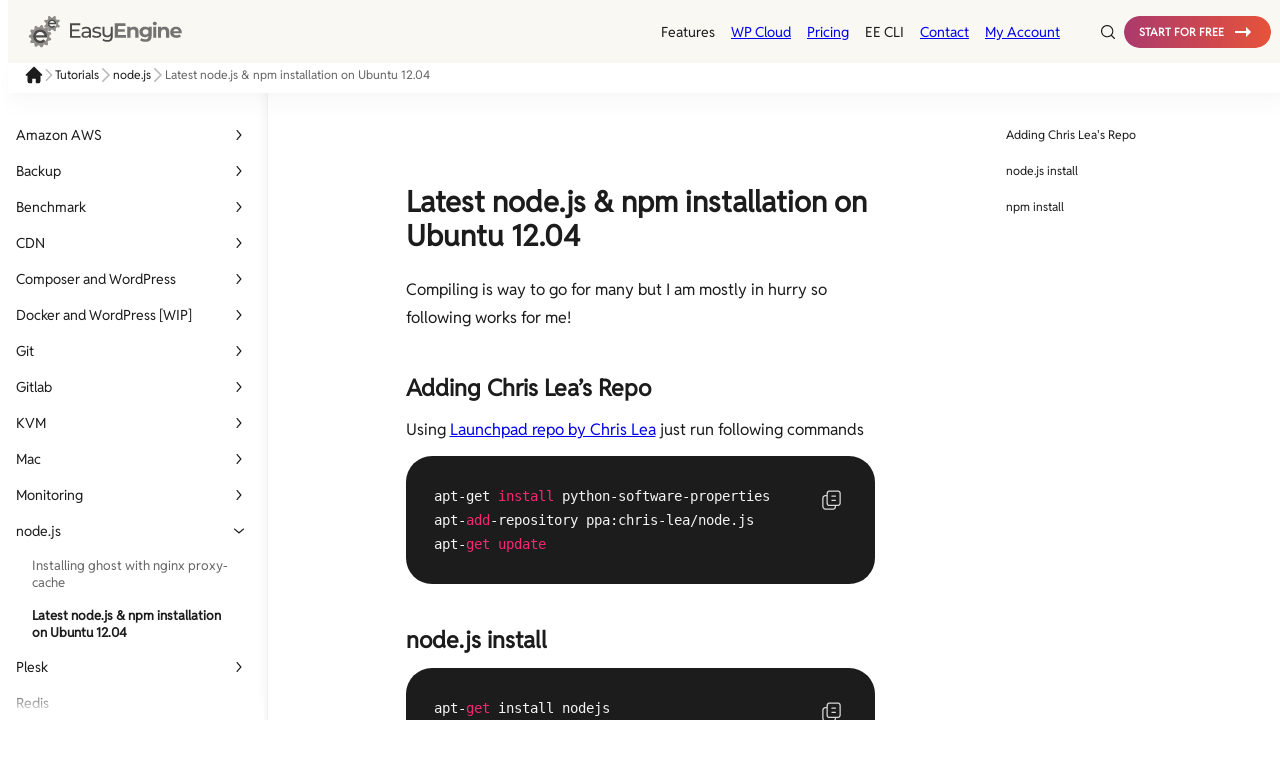

--- FILE ---
content_type: text/html; charset=UTF-8
request_url: https://easyengine.io/tutorials/nodejs/node-js-npm-install-ubuntu/
body_size: 52260
content:
<!DOCTYPE html>
<html lang="en-US">
<head>
	<meta charset="UTF-8" />
<script>
var gform;gform||(document.addEventListener("gform_main_scripts_loaded",function(){gform.scriptsLoaded=!0}),document.addEventListener("gform/theme/scripts_loaded",function(){gform.themeScriptsLoaded=!0}),window.addEventListener("DOMContentLoaded",function(){gform.domLoaded=!0}),gform={domLoaded:!1,scriptsLoaded:!1,themeScriptsLoaded:!1,isFormEditor:()=>"function"==typeof InitializeEditor,callIfLoaded:function(o){return!(!gform.domLoaded||!gform.scriptsLoaded||!gform.themeScriptsLoaded&&!gform.isFormEditor()||(gform.isFormEditor()&&console.warn("The use of gform.initializeOnLoaded() is deprecated in the form editor context and will be removed in Gravity Forms 3.1."),o(),0))},initializeOnLoaded:function(o){gform.callIfLoaded(o)||(document.addEventListener("gform_main_scripts_loaded",()=>{gform.scriptsLoaded=!0,gform.callIfLoaded(o)}),document.addEventListener("gform/theme/scripts_loaded",()=>{gform.themeScriptsLoaded=!0,gform.callIfLoaded(o)}),window.addEventListener("DOMContentLoaded",()=>{gform.domLoaded=!0,gform.callIfLoaded(o)}))},hooks:{action:{},filter:{}},addAction:function(o,r,e,t){gform.addHook("action",o,r,e,t)},addFilter:function(o,r,e,t){gform.addHook("filter",o,r,e,t)},doAction:function(o){gform.doHook("action",o,arguments)},applyFilters:function(o){return gform.doHook("filter",o,arguments)},removeAction:function(o,r){gform.removeHook("action",o,r)},removeFilter:function(o,r,e){gform.removeHook("filter",o,r,e)},addHook:function(o,r,e,t,n){null==gform.hooks[o][r]&&(gform.hooks[o][r]=[]);var d=gform.hooks[o][r];null==n&&(n=r+"_"+d.length),gform.hooks[o][r].push({tag:n,callable:e,priority:t=null==t?10:t})},doHook:function(r,o,e){var t;if(e=Array.prototype.slice.call(e,1),null!=gform.hooks[r][o]&&((o=gform.hooks[r][o]).sort(function(o,r){return o.priority-r.priority}),o.forEach(function(o){"function"!=typeof(t=o.callable)&&(t=window[t]),"action"==r?t.apply(null,e):e[0]=t.apply(null,e)})),"filter"==r)return e[0]},removeHook:function(o,r,t,n){var e;null!=gform.hooks[o][r]&&(e=(e=gform.hooks[o][r]).filter(function(o,r,e){return!!(null!=n&&n!=o.tag||null!=t&&t!=o.priority)}),gform.hooks[o][r]=e)}});
</script>

	<meta name="viewport" content="width=device-width, initial-scale=1" />
<meta name='robots' content='index, follow, max-image-preview:large, max-snippet:-1, max-video-preview:-1' />
<script type="text/javascript"></script>
<!-- Google Tag Manager for WordPress by gtm4wp.com -->
<script data-cfasync="false" data-pagespeed-no-defer>
	var gtm4wp_datalayer_name = "dataLayer";
	var dataLayer = dataLayer || [];

	const gtm4wp_scrollerscript_debugmode         = false;
	const gtm4wp_scrollerscript_callbacktime      = 100;
	const gtm4wp_scrollerscript_readerlocation    = 150;
	const gtm4wp_scrollerscript_contentelementid  = "content";
	const gtm4wp_scrollerscript_scannertime       = 60;
</script>
<!-- End Google Tag Manager for WordPress by gtm4wp.com -->
	<!-- This site is optimized with the Yoast SEO Premium plugin v26.7 (Yoast SEO v26.8) - https://yoast.com/product/yoast-seo-premium-wordpress/ -->
	<meta name="description" content="Latest node.js and npm installation using launchpad repo and apt-get method on Ubuntu 12.04 LTS" />
	<link rel="canonical" href="https://easyengine.io/tutorials/nodejs/node-js-npm-install-ubuntu/" />
	<meta property="og:locale" content="en_US" />
	<meta property="og:type" content="article" />
	<meta property="og:title" content="Latest node.js &amp; npm installation on Ubuntu 12.04" />
	<meta property="og:description" content="Latest node.js and npm installation using launchpad repo and apt-get method on Ubuntu 12.04 LTS" />
	<meta property="og:url" content="https://easyengine.io/tutorials/nodejs/node-js-npm-install-ubuntu/" />
	<meta property="og:site_name" content="EasyEngine" />
	<meta property="article:publisher" content="https://www.facebook.com/easyengine" />
	<meta property="article:modified_time" content="2020-12-18T12:01:47+00:00" />
	<meta property="og:image" content="https://easyengine.io/wp-content/uploads/2025/08/EE-WPC-Intro-scaled.png" />
	<meta property="og:image:width" content="2560" />
	<meta property="og:image:height" content="1440" />
	<meta property="og:image:type" content="image/png" />
	<meta name="twitter:card" content="summary_large_image" />
	<meta name="twitter:site" content="@easyengine" />
	<meta name="twitter:label1" content="Est. reading time" />
	<meta name="twitter:data1" content="1 minute" />
	<script type="application/ld+json" class="yoast-schema-graph">{"@context":"https://schema.org","@graph":[{"@type":"WebPage","@id":"https://easyengine.io/tutorials/nodejs/node-js-npm-install-ubuntu/","url":"https://easyengine.io/tutorials/nodejs/node-js-npm-install-ubuntu/","name":"Latest node.js & npm installation on Ubuntu 12.04","isPartOf":{"@id":"https://easyengine.io/#website"},"datePublished":"2013-10-16T19:44:26+00:00","dateModified":"2020-12-18T12:01:47+00:00","description":"Latest node.js and npm installation using launchpad repo and apt-get method on Ubuntu 12.04 LTS","breadcrumb":{"@id":"https://easyengine.io/tutorials/nodejs/node-js-npm-install-ubuntu/#breadcrumb"},"inLanguage":"en-US","potentialAction":[{"@type":"ReadAction","target":["https://easyengine.io/tutorials/nodejs/node-js-npm-install-ubuntu/"]}]},{"@type":"BreadcrumbList","@id":"https://easyengine.io/tutorials/nodejs/node-js-npm-install-ubuntu/#breadcrumb","itemListElement":[{"@type":"ListItem","position":1,"name":"Home","item":"https://easyengine.io/"},{"@type":"ListItem","position":2,"name":"Tutorials","item":"https://easyengine.io/tutorials/"},{"@type":"ListItem","position":3,"name":"node.js","item":"https://easyengine.io/tutorials/nodejs/"},{"@type":"ListItem","position":4,"name":"Latest node.js &#038; npm installation on Ubuntu 12.04"}]},{"@type":"WebSite","@id":"https://easyengine.io/#website","url":"https://easyengine.io/","name":"EasyEngine","description":"","publisher":{"@id":"https://easyengine.io/#organization"},"alternateName":"EasyEngine","potentialAction":[{"@type":"SearchAction","target":{"@type":"EntryPoint","urlTemplate":"https://easyengine.io/?s={search_term_string}"},"query-input":{"@type":"PropertyValueSpecification","valueRequired":true,"valueName":"search_term_string"}}],"inLanguage":"en-US"},{"@type":"Organization","@id":"https://easyengine.io/#organization","name":"EasyEngine","url":"https://easyengine.io/","logo":{"@type":"ImageObject","inLanguage":"en-US","@id":"https://easyengine.io/#/schema/logo/image/","url":"https://easyengine.io/wp-content/uploads/2018/11/Easy-Engine-logo.png","contentUrl":"https://easyengine.io/wp-content/uploads/2018/11/Easy-Engine-logo.png","width":2048,"height":2048,"caption":"EasyEngine"},"image":{"@id":"https://easyengine.io/#/schema/logo/image/"},"sameAs":["https://www.facebook.com/easyengine","https://x.com/easyengine","https://www.linkedin.com/company/easyengine/"]}]}</script>
	<!-- / Yoast SEO Premium plugin. -->


<title>Latest node.js &amp; npm installation on Ubuntu 12.04</title>
<link rel='dns-prefetch' href='//www.google.com' />
<link rel='dns-prefetch' href='//zazu.rtcamp.com' />
<link rel='dns-prefetch' href='//cdn.parsely.com' />
<link rel='dns-prefetch' href='//cdn.vector.co' />
<link rel='dns-prefetch' href='//imasdk.googleapis.com' />
<link rel='dns-prefetch' href='//pixel.wp.com' />
<link rel='dns-prefetch' href='//salespanel.io' />
<link rel='dns-prefetch' href='//scripts.clarity.ms' />
<link rel='dns-prefetch' href='//snap.licdn.com' />
<link rel='dns-prefetch' href='//videos.files.wordpress.com' />
<link rel='dns-prefetch' href='//www.clarity.ms' />
<link rel='dns-prefetch' href='//www.googletagmanager.com' />
<link rel='dns-prefetch' href='//www.gstatic.com' />
<link href='https://zazu.rtcamp.com' crossorigin='anonymous' rel='preconnect' />
<link rel="alternate" type="application/rss+xml" title="EasyEngine &raquo; Feed" href="https://easyengine.io/feed/" />
<link rel="alternate" type="application/rss+xml" title="EasyEngine &raquo; Comments Feed" href="https://easyengine.io/comments/feed/" />
		<link rel="preload" href="https://easyengine.io/wp-content/themes/rtcamp-theme/assets/src/fonts/reddit_sans/Reddit-Sans.woff2" as="font" type="font/woff2" crossorigin="anonymous">
		<link rel="preload" href="https://easyengine.io/wp-content/themes/rtcamp-theme/assets/src/fonts/reddit_sans/Reddit-Sans-Italic.woff2" as="font" type="font/woff2" crossorigin="anonymous">
		<style>
			@font-face {
				font-family: 'Reddit Sans';
				font-style: normal;
				font-weight: 300 400 500 600 700;
				font-display: swap;
				src: url('https://easyengine.io/wp-content/themes/rtcamp-theme/assets/src/fonts/reddit_sans/Reddit-Sans.woff2') format('woff2');
			}
			body {
				font-family: 'Reddit Sans', -apple-system, BlinkMacSystemFont, 'Segoe UI', Roboto, Oxygen-Sans, Ubuntu, Cantarell, 'Helvetica Neue', sans-serif;
			}
		</style>
		<link rel="alternate" type="application/rss+xml" title="EasyEngine &raquo; Latest node.js &#038; npm installation on Ubuntu 12.04 Comments Feed" href="https://easyengine.io/tutorials/nodejs/node-js-npm-install-ubuntu/feed/" />
<link rel="alternate" title="oEmbed (JSON)" type="application/json+oembed" href="https://easyengine.io/wp-json/oembed/1.0/embed?url=https%3A%2F%2Feasyengine.io%2Ftutorials%2Fnodejs%2Fnode-js-npm-install-ubuntu%2F" />
<link rel="alternate" title="oEmbed (XML)" type="text/xml+oembed" href="https://easyengine.io/wp-json/oembed/1.0/embed?url=https%3A%2F%2Feasyengine.io%2Ftutorials%2Fnodejs%2Fnode-js-npm-install-ubuntu%2F&#038;format=xml" />
			<link rel="preload" href="https://easyengine.io/wp-content/themes/rtcamp-theme/assets/src/fonts/reddit_sans/Reddit-Sans-Italic.woff2" as="font" type="font/woff2" crossorigin="anonymous">
			<link rel="preload" href="https://easyengine.io/wp-content/themes/rtcamp-theme/assets/src/fonts/reddit_sans/Reddit-Sans.woff2" as="font" type="font/woff2" crossorigin="anonymous">
		<style id='wp-img-auto-sizes-contain-inline-css'>
img:is([sizes=auto i],[sizes^="auto," i]){contain-intrinsic-size:3000px 1500px}
/*# sourceURL=wp-img-auto-sizes-contain-inline-css */
</style>
<link rel='stylesheet' id='jetpack_related-posts-css' href='https://easyengine.io/wp-content/plugins/jetpack/modules/related-posts/related-posts.css?ver=20240116' media='print' onload="this.media='all'" />
<noscript><link rel='stylesheet' id='jetpack_related-posts-css' href='https://easyengine.io/wp-content/plugins/jetpack/modules/related-posts/related-posts.css?ver=20240116' media='all' />
</noscript><style id='safe-svg-svg-icon-style-inline-css'>
.safe-svg-cover{text-align:center}.safe-svg-cover .safe-svg-inside{display:inline-block;max-width:100%}.safe-svg-cover svg{fill:currentColor;height:100%;max-height:100%;max-width:100%;width:100%}

/*# sourceURL=https://easyengine.io/wp-content/plugins/safe-svg/dist/safe-svg-block-frontend.css */
</style>
<style id='wp-block-group-inline-css'>
.wp-block-group{box-sizing:border-box}:where(.wp-block-group.wp-block-group-is-layout-constrained){position:relative}
/*# sourceURL=https://easyengine.io/wp-includes/blocks/group/style.min.css */
</style>
<style id='wp-block-group-theme-inline-css'>
:where(.wp-block-group.has-background){padding:1.25em 2.375em}
/*# sourceURL=https://easyengine.io/wp-includes/blocks/group/theme.min.css */
</style>
<style id='wp-block-paragraph-inline-css'>
.is-small-text{font-size:.875em}.is-regular-text{font-size:1em}.is-large-text{font-size:2.25em}.is-larger-text{font-size:3em}.has-drop-cap:not(:focus):first-letter{float:left;font-size:8.4em;font-style:normal;font-weight:100;line-height:.68;margin:.05em .1em 0 0;text-transform:uppercase}body.rtl .has-drop-cap:not(:focus):first-letter{float:none;margin-left:.1em}p.has-drop-cap.has-background{overflow:hidden}:root :where(p.has-background){padding:1.25em 2.375em}:where(p.has-text-color:not(.has-link-color)) a{color:inherit}p.has-text-align-left[style*="writing-mode:vertical-lr"],p.has-text-align-right[style*="writing-mode:vertical-rl"]{rotate:180deg}
/*# sourceURL=https://easyengine.io/wp-includes/blocks/paragraph/style.min.css */
</style>
<link rel='stylesheet' id='rt-rt-case-study-paragraph-css' href='https://easyengine.io/wp-content/themes/rtcamp-theme/assets/build/css/blocks/core/paragraph.css?ver=1769503441' media='print' onload="this.media='all'" />
<noscript><link rel='stylesheet' id='rt-rt-case-study-paragraph-css' href='https://easyengine.io/wp-content/themes/rtcamp-theme/assets/build/css/blocks/core/paragraph.css?ver=1769503441' media='all' />
</noscript><link rel='stylesheet' id='rt-rt-mega-menu-paragraph-css' href='https://easyengine.io/wp-content/themes/rtcamp-theme/assets/build/css/blocks/core/paragraph.css?ver=1769503441' media='print' onload="this.media='all'" />
<noscript><link rel='stylesheet' id='rt-rt-mega-menu-paragraph-css' href='https://easyengine.io/wp-content/themes/rtcamp-theme/assets/build/css/blocks/core/paragraph.css?ver=1769503441' media='all' />
</noscript><link rel='stylesheet' id='rt-rt-mega-menu-arrow-css' href='https://easyengine.io/wp-content/themes/rtcamp-theme/assets/build/css/blocks/core/paragraph.css?ver=1769503441' media='print' onload="this.media='all'" />
<noscript><link rel='stylesheet' id='rt-rt-mega-menu-arrow-css' href='https://easyengine.io/wp-content/themes/rtcamp-theme/assets/build/css/blocks/core/paragraph.css?ver=1769503441' media='all' />
</noscript><link rel='stylesheet' id='rt-rt-mega-menu-chevron-css' href='https://easyengine.io/wp-content/themes/rtcamp-theme/assets/build/css/blocks/core/paragraph.css?ver=1769503441' media='print' onload="this.media='all'" />
<noscript><link rel='stylesheet' id='rt-rt-mega-menu-chevron-css' href='https://easyengine.io/wp-content/themes/rtcamp-theme/assets/build/css/blocks/core/paragraph.css?ver=1769503441' media='all' />
</noscript><style id='wp-block-columns-inline-css'>
.wp-block-columns{box-sizing:border-box;display:flex;flex-wrap:wrap!important}@media (min-width:782px){.wp-block-columns{flex-wrap:nowrap!important}}.wp-block-columns{align-items:normal!important}.wp-block-columns.are-vertically-aligned-top{align-items:flex-start}.wp-block-columns.are-vertically-aligned-center{align-items:center}.wp-block-columns.are-vertically-aligned-bottom{align-items:flex-end}@media (max-width:781px){.wp-block-columns:not(.is-not-stacked-on-mobile)>.wp-block-column{flex-basis:100%!important}}@media (min-width:782px){.wp-block-columns:not(.is-not-stacked-on-mobile)>.wp-block-column{flex-basis:0;flex-grow:1}.wp-block-columns:not(.is-not-stacked-on-mobile)>.wp-block-column[style*=flex-basis]{flex-grow:0}}.wp-block-columns.is-not-stacked-on-mobile{flex-wrap:nowrap!important}.wp-block-columns.is-not-stacked-on-mobile>.wp-block-column{flex-basis:0;flex-grow:1}.wp-block-columns.is-not-stacked-on-mobile>.wp-block-column[style*=flex-basis]{flex-grow:0}:where(.wp-block-columns){margin-bottom:1.75em}:where(.wp-block-columns.has-background){padding:1.25em 2.375em}.wp-block-column{flex-grow:1;min-width:0;overflow-wrap:break-word;word-break:break-word}.wp-block-column.is-vertically-aligned-top{align-self:flex-start}.wp-block-column.is-vertically-aligned-center{align-self:center}.wp-block-column.is-vertically-aligned-bottom{align-self:flex-end}.wp-block-column.is-vertically-aligned-stretch{align-self:stretch}.wp-block-column.is-vertically-aligned-bottom,.wp-block-column.is-vertically-aligned-center,.wp-block-column.is-vertically-aligned-top{width:100%}
/*# sourceURL=https://easyengine.io/wp-includes/blocks/columns/style.min.css */
</style>
<link rel='stylesheet' id='rt-blocks-button-style-css' href='https://easyengine.io/wp-content/plugins/rtcamp-blocks/assets/build/blocks/button/style-index.css?ver=1.0.0' media='all' />
<style id='rt-blocks-menu-item-style-inline-css'>
.wp-block-rt-blocks-menu-item{align-items:center;animation:menuFadeIn .15s ease-in;background:var(--wp--preset--color--accent-6);border-radius:26px;box-shadow:0 4px 56px 0 rgba(28,28,28,.078);display:flex;gap:10px;min-width:300px;opacity:0;padding:10px;pointer-events:none;position:absolute;top:0;transition:all .15s ease-in-out;visibility:hidden;width:fit-content}.wp-block-rt-blocks-menu-item[aria-hidden=false]{display:flex;opacity:1;pointer-events:all;visibility:visible}@keyframes menuFadeIn{0%{opacity:0;transform:translateY(1rem)}to{opacity:1;transform:translateY(0)}}

/*# sourceURL=https://easyengine.io/wp-content/plugins/rtcamp-blocks/assets/build/blocks/mega-menu/menu-item/style-index.css */
</style>
<link rel='stylesheet' id='rt-blocks-mega-menu-style-css' href='https://easyengine.io/wp-content/plugins/rtcamp-blocks/assets/build/blocks/mega-menu/style-index.css?ver=6.9' media='all' />
<style id='wp-block-template-part-theme-inline-css'>
:root :where(.wp-block-template-part.has-background){margin-bottom:0;margin-top:0;padding:1.25em 2.375em}
/*# sourceURL=https://easyengine.io/wp-includes/blocks/template-part/theme.min.css */
</style>
<link rel='stylesheet' id='rt-blocks-search-style-css' href='https://easyengine.io/wp-content/plugins/rtcamp-blocks/assets/build/blocks/search/style-index.css?ver=0.1.0' media='all' />
<style id='block-visibility-screen-size-styles-inline-css'>
/* Large screens (desktops, 992px and up) */
@media ( min-width: 992px ) {
	.block-visibility-hide-large-screen {
		display: none !important;
	}
}

/* Medium screens (tablets, between 768px and 992px) */
@media ( min-width: 768px ) and ( max-width: 991.98px ) {
	.block-visibility-hide-medium-screen {
		display: none !important;
	}
}

/* Small screens (mobile devices, less than 768px) */
@media ( max-width: 767.98px ) {
	.block-visibility-hide-small-screen {
		display: none !important;
	}
}
/*# sourceURL=block-visibility-screen-size-styles-inline-css */
</style>
<link rel='stylesheet' id='rt-rt-breadcrumbs-css' href='https://easyengine.io/wp-content/themes/rtcamp-theme/assets/build/css/blocks/yoast-seo/breadcrumbs.css?ver=1769503441' media='all' />
<style id='rt-blocks-handbook-mobile-bar-style-inline-css'>
.handbook-bar__mobile{display:none}@media screen and (max-width:1024px){.handbook-bar__mobile{background-color:var(--wp--preset--color--accent-6);display:flex;flex-direction:row;justify-content:space-between;margin-top:0;padding:.5rem var(--wp--preset--spacing--6-xs);position:fixed;top:5.3125rem;width:100%;z-index:3}.handbook-bar__mobile:before{background-color:var(--wp--preset--color--handbook-toc-line);bottom:0;content:"";height:1px;position:absolute;width:calc(100% - var(--wp--preset--spacing--6-xs)*2)}}@media screen and (max-width:360px){.handbook-bar__mobile{top:5.25rem}}.handbook-bar__mobile .handbook-toc__mobile-text{gap:6px}.handbook-bar__mobile .handbook-toc__mobile-text:before{background-image:url("data:image/svg+xml;charset=utf-8,%3Csvg width=%2714%27 height=%2718%27 fill=%27none%27 xmlns=%27http://www.w3.org/2000/svg%27%3E%3Cpath d=%27M11.76 0H7.344a7.26 7.26 0 0 0-2.649.497A7.382 7.382 0 0 0 .25 5.438C.085 6.058 0 6.698 0 7.34v8.618A2.044 2.044 0 0 0 2.042 18h9.718a2.044 2.044 0 0 0 2.042-2.042V2.042A2.044 2.044 0 0 0 11.76 0ZM4.3 1.906V5.01H1.567A6.265 6.265 0 0 1 4.3 1.906Zm8.393 14.055a.936.936 0 0 1-.933.933H2.042a.935.935 0 0 1-.934-.933V7.346c0-.412.042-.824.125-1.228h4.176V1.417a6.22 6.22 0 0 1 1.935-.309h4.416a.935.935 0 0 1 .933.934V15.96ZM10.745 9a.554.554 0 0 1-.555.554H3.611a.554.554 0 0 1 0-1.108h6.58a.554.554 0 0 1 .554.554Zm0 2.487a.554.554 0 0 1-.555.554H3.611a.554.554 0 0 1 0-1.108h6.58a.554.554 0 0 1 .554.554Zm0 2.487a.554.554 0 0 1-.555.555H3.611a.554.554 0 0 1 0-1.109h6.58a.554.554 0 0 1 .554.554Z%27 fill=%27%231C1C1C%27/%3E%3C/svg%3E");width:14px}.handbook-bar__mobile .handbook-toc__mobile-text,.handbook-bar__mobile .handbook-topics__mobile-text{align-items:center;color:var(--wp--preset--color--secondary);display:flex;font-size:var(--wp--preset--font-size--small);gap:8px;line-height:var(--small-line-height);margin:0}.handbook-bar__mobile .handbook-toc__mobile-text:hover,.handbook-bar__mobile .handbook-topics__mobile-text:hover{cursor:pointer}.handbook-bar__mobile .handbook-toc__mobile-text:before,.handbook-bar__mobile .handbook-topics__mobile-text:before{background-image:url("data:image/svg+xml;charset=utf-8,%3Csvg width=%2718%27 height=%2718%27 fill=%27none%27 xmlns=%27http://www.w3.org/2000/svg%27%3E%3Cpath fill-rule=%27evenodd%27 clip-rule=%27evenodd%27 d=%27M4.8 0a.6.6 0 0 1 .6.6v.6h3V.6a.6.6 0 1 1 1.2 0v.6h3V.6a.6.6 0 1 1 1.2 0v.6A4.2 4.2 0 0 1 18 5.4v8.4a4.2 4.2 0 0 1-4.2 4.2H4.2A4.2 4.2 0 0 1 0 13.8V5.4a4.2 4.2 0 0 1 4.2-4.2V.6a.6.6 0 0 1 .6-.6ZM1.2 5.4a3 3 0 0 1 3-3V3a.6.6 0 1 0 1.2 0v-.6h3V3a.6.6 0 1 0 1.2 0v-.6h3V3a.6.6 0 1 0 1.2 0v-.6a3 3 0 0 1 3 3v8.4a3 3 0 0 1-3 3H4.2a3 3 0 0 1-3-3V5.4Zm3 1.2a.6.6 0 1 0 0 1.2H9a.6.6 0 1 0 0-1.2H4.2Zm0 3a.6.6 0 1 0 0 1.2h9.6a.6.6 0 1 0 0-1.2H4.2Zm-.6 3.6a.6.6 0 0 1 .6-.6h9.6a.6.6 0 1 1 0 1.2H4.2a.6.6 0 0 1-.6-.6Z%27 fill=%27%231C1C1C%27/%3E%3C/svg%3E");content:"";height:18px;left:0;width:18px}.handbook-bar__mobile.is-open-toc .handbook-toc__mobile-text:before,.handbook-bar__mobile.is-open-topics .handbook-topics__mobile-text:before{background-image:url("data:image/svg+xml;charset=utf-8,%3Csvg width=%2711%27 height=%2712%27 fill=%27none%27 xmlns=%27http://www.w3.org/2000/svg%27%3E%3Crect y=%2710.729%27 width=%2714.348%27 height=%27.972%27 rx=%27.486%27 transform=%27rotate%28-45 0 10.729%29%27 fill=%27%231C1C1C%27/%3E%3Crect width=%2714.348%27 height=%27.972%27 rx=%27.486%27 transform=%27scale%28-1 1%29 rotate%28-45 7.451 18.643%29%27 fill=%27%231C1C1C%27/%3E%3C/svg%3E");background-position:50%;background-repeat:no-repeat}@media screen and (max-width:1279px){body.logged-in .handbook-bar__mobile{top:7.3125rem}}@media screen and (max-width:782px){body.logged-in .handbook-bar__mobile{top:8.1875rem}}@media screen and (max-width:360px){body.logged-in .handbook-bar__mobile{top:8.125rem}}

/*# sourceURL=https://easyengine.io/wp-content/plugins/rtcamp-blocks/assets/build/blocks/handbook-mobile-bar/style-index.css */
</style>
<link rel='stylesheet' id='rt-blocks-handbook-topics-sidebar-style-css' href='https://easyengine.io/wp-content/plugins/rtcamp-blocks/assets/build/blocks/handbook-topics-sidebar/style-index.css?ver=1.0.0' media='all' />
<link rel='stylesheet' id='rt-blocks-handbook-toc-style-css' href='https://easyengine.io/wp-content/plugins/rtcamp-blocks/assets/build/blocks/handbook-toc/style-index.css?ver=1.0.0' media='all' />
<style id='wp-block-post-title-inline-css'>
.wp-block-post-title{box-sizing:border-box;word-break:break-word}.wp-block-post-title :where(a){display:inline-block;font-family:inherit;font-size:inherit;font-style:inherit;font-weight:inherit;letter-spacing:inherit;line-height:inherit;text-decoration:inherit}
/*# sourceURL=https://easyengine.io/wp-includes/blocks/post-title/style.min.css */
</style>
<style id='wp-block-heading-inline-css'>
h1:where(.wp-block-heading).has-background,h2:where(.wp-block-heading).has-background,h3:where(.wp-block-heading).has-background,h4:where(.wp-block-heading).has-background,h5:where(.wp-block-heading).has-background,h6:where(.wp-block-heading).has-background{padding:1.25em 2.375em}h1.has-text-align-left[style*=writing-mode]:where([style*=vertical-lr]),h1.has-text-align-right[style*=writing-mode]:where([style*=vertical-rl]),h2.has-text-align-left[style*=writing-mode]:where([style*=vertical-lr]),h2.has-text-align-right[style*=writing-mode]:where([style*=vertical-rl]),h3.has-text-align-left[style*=writing-mode]:where([style*=vertical-lr]),h3.has-text-align-right[style*=writing-mode]:where([style*=vertical-rl]),h4.has-text-align-left[style*=writing-mode]:where([style*=vertical-lr]),h4.has-text-align-right[style*=writing-mode]:where([style*=vertical-rl]),h5.has-text-align-left[style*=writing-mode]:where([style*=vertical-lr]),h5.has-text-align-right[style*=writing-mode]:where([style*=vertical-rl]),h6.has-text-align-left[style*=writing-mode]:where([style*=vertical-lr]),h6.has-text-align-right[style*=writing-mode]:where([style*=vertical-rl]){rotate:180deg}
/*# sourceURL=https://easyengine.io/wp-includes/blocks/heading/style.min.css */
</style>
<style id='rt-blocks-code-block-style-inline-css'>
pre.hljs{padding:3px 5px}code pre.hljs{display:block;overflow-x:auto;padding:1em}.hljs{background:#23241f}.hljs,.hljs-subst,.hljs-tag{color:#f8f8f2}.hljs-emphasis,.hljs-strong{color:#a8a8a2}.hljs-bullet,.hljs-link,.hljs-literal,.hljs-number,.hljs-quote,.hljs-regexp{color:#ae81ff}.hljs-code,.hljs-section,.hljs-selector-class,.hljs-title{color:#a6e22e}.hljs-strong{font-weight:700}.hljs-emphasis{font-style:italic}.hljs-attr,.hljs-keyword,.hljs-name,.hljs-selector-tag{color:#f92672}.hljs-attribute,.hljs-symbol{color:#66d9ef}.hljs-class .hljs-title,.hljs-params,.hljs-title.class_{color:#f8f8f2}.hljs-addition,.hljs-built_in,.hljs-selector-attr,.hljs-selector-id,.hljs-selector-pseudo,.hljs-string,.hljs-template-variable,.hljs-type,.hljs-variable{color:#e6db74}.hljs-comment,.hljs-deletion,.hljs-meta{color:#75715e}.code-block.wp-block-rt-blocks-code-block{background-color:var(--wp--preset--color--secondary);border-radius:26px;color:var(--wp--preset--color--neutral-gray);font-size:var(--wp--preset--font-size--normal);line-height:var(--normal-line-height);padding:var(--wp--preset--spacing--3-xs) var(--wp--preset--spacing--3-xs) 2px var(--wp--preset--spacing--3-xs)}.code-block.wp-block-rt-blocks-code-block .code-block__filename{font-size:var(--wp--preset--font-size--normal);line-height:var(--normal-line-height);margin:0;padding-bottom:var(--wp--preset--spacing--8-xs);position:relative}.code-block.wp-block-rt-blocks-code-block .code-block__filename:after{background-color:var(--wp--preset--color--neutral-gray-2);bottom:0;content:"";height:1px;left:0;position:absolute;width:100%;z-index:1}.code-block.wp-block-rt-blocks-code-block .code-block__wrapper{position:relative}.code-block.wp-block-rt-blocks-code-block .code-block__wrapper .code-block__code{display:block;width:calc(100% - 2.375rem)}.code-block.wp-block-rt-blocks-code-block .code-block__wrapper .code-block__code pre{font-size:var(--wp--preset--font-size--normal);line-height:var(--normal-line-height);margin:0;overflow-x:auto;padding-bottom:calc(var(--wp--preset--spacing--3-xs) - 2px);width:100%}.code-block.wp-block-rt-blocks-code-block .code-block__wrapper .code-block__code pre::-webkit-scrollbar{height:6px}.code-block.wp-block-rt-blocks-code-block .code-block__wrapper .code-block__code pre::-webkit-scrollbar-thumb{background:var(--wp--preset--color--neutral-gray-2);border-radius:14px}.code-block.wp-block-rt-blocks-code-block .code-block__wrapper .code-block__code pre::-webkit-scrollbar-track{background:#0000}.code-block.wp-block-rt-blocks-code-block .code-block__wrapper .code-block__copy-btn-wrapper{background-color:var(--wp--preset--color--secondary);height:100%;position:absolute;right:0;top:0;width:2.375rem}.code-block.wp-block-rt-blocks-code-block .code-block__wrapper .code-block__copy-button{background-color:#0000;background-position:50%;border:none;border-radius:5px;height:2rem;padding:0;position:absolute;right:0;top:0;transition:background-color .2s ease-out;width:2rem}.code-block.wp-block-rt-blocks-code-block .code-block__wrapper .code-block__copy-button:hover{background-color:var(--wp--preset--color--light-gray);cursor:pointer}.code-block.wp-block-rt-blocks-code-block .code-block__wrapper .code-block__copy-button.copy{background-image:url("data:image/svg+xml;charset=utf-8,%3Csvg width=%2738%27 height=%2738%27 viewBox=%270 0 38 39%27 fill=%27none%27 xmlns=%27http://www.w3.org/2000/svg%27%3E%3Cpath d=%27m25.047 9.625.281.002c1.164.018 1.628.158 2.094.405.502.265.896.654 1.166 1.15l.056.106c.232.465.356.978.356 2.239v8.283l-.002.279c-.02 1.148-.161 1.605-.41 2.066a2.8 2.8 0 0 1-1.166 1.15l-.108.055c-.47.23-.991.352-2.267.352l-.837-.001v.011c0 1.066-.116 1.643-.43 2.224a3.044 3.044 0 0 1-1.271 1.253c-.588.31-1.173.426-2.253.426h-5.642c-1.353 0-2.007-.125-2.687-.484a3.442 3.442 0 0 1-1.437-1.417c-.363-.672-.49-1.318-.49-2.653v-6.667l.003-.29c.018-.968.136-1.489.429-2.027.29-.54.723-.966 1.27-1.254.597-.316 1.174-.426 2.347-.426h.412l.001-.88c0-1.357.143-1.849.412-2.345a2.777 2.777 0 0 1 1.166-1.15l.108-.055c.47-.23.99-.352 2.267-.352h6.632Zm-10.585 6.087h-.412c-.975 0-1.345.07-1.725.272-.316.166-.56.406-.729.718-.196.363-.27.715-.274 1.608v6.761c0 1.138.086 1.58.333 2.037.208.382.508.679.895.883.463.244.911.33 2.064.33h5.642l.262-.003c.697-.015 1.034-.092 1.368-.27.315-.165.559-.406.728-.718.2-.369.275-.74.275-1.608v-.011l-5.039.001-.268-.003c-.978-.017-1.371-.137-1.768-.346a2.386 2.386 0 0 1-.998-.986c-.222-.407-.344-.813-.353-1.874v-6.791Zm3.953-4.783-.249.001c-.862.012-1.18.08-1.503.252a1.474 1.474 0 0 0-.624.616l-.044.086c-.148.309-.206.656-.211 1.516v9.082l.003.227c.014.598.07.823.193 1.053.108.198.257.345.458.45l.074.038c.242.11.522.154 1.255.158h7.28c1.054 0 1.398-.067 1.752-.253.272-.144.478-.347.623-.616l.045-.087c.148-.308.206-.655.21-1.516l.001-8.41c0-1.04-.067-1.38-.256-1.728a1.468 1.468 0 0 0-.623-.616l-.09-.045c-.311-.146-.663-.203-1.535-.208h-6.76Zm5.078 8.261c.365 0 .66.292.66.653 0 .36-.295.652-.66.652h-3.524a.657.657 0 0 1-.661-.652c0-.361.296-.653.66-.653h3.525Zm0-4.348c.365 0 .66.293.66.652 0 .36-.295.653-.66.653h-3.524a.657.657 0 0 1-.661-.652c0-.36.296-.653.66-.653h3.525Z%27 fill=%27%23D9D9D9%27/%3E%3C/svg%3E")}.code-block.wp-block-rt-blocks-code-block .code-block__wrapper .code-block__copy-button.copied{background-image:url("data:image/svg+xml;charset=utf-8,%3Csvg width=%2738%27 height=%2738%27 fill=%27none%27 xmlns=%27http://www.w3.org/2000/svg%27%3E%3Crect width=%2738%27 height=%2738%27 rx=%275%27 fill=%27%23666%27/%3E%3Cpath d=%27m12.266 19.39 4.156 4.157 8.312-8.906%27 stroke=%27%23D9D9D9%27/%3E%3C/svg%3E")}.code-block.wp-block-rt-blocks-code-block:has(.code-block__filename) .code-block__wrapper{margin-top:var(--wp--preset--spacing--5-xs)}.wp-block-rt-blocks-code-block.code-block .code-block__wrapper .code-block__copy-button .code-block__block{display:block}.wp-block-rt-blocks-code-block.code-block .code-block__wrapper .code-block__copy-button .code-block__none{display:none}

/*# sourceURL=https://easyengine.io/wp-content/plugins/rtcamp-blocks/assets/build/blocks/code-block/style-index.css */
</style>
<style id='wp-block-post-content-inline-css'>
.wp-block-post-content{display:flow-root}
/*# sourceURL=https://easyengine.io/wp-includes/blocks/post-content/style.min.css */
</style>
<style id='rt-blocks-next-prev-block-style-inline-css'>
.rt-handbook-navigation{column-gap:1.5rem;display:flex;justify-content:space-between;margin:var(--wp--preset--spacing--2-xs) auto}@media screen and (min-width:1025px)and (max-width:1280px){.rt-handbook-navigation{max-width:min(31.4375rem,40vw)}}@media screen and (min-width:1281px){.rt-handbook-navigation{max-width:min(40.625rem,95vw)}}@media screen and (max-width:1024px){.rt-handbook-navigation{max-width:min(40.625rem,91.113vw)}}.rt-handbook-navigation .handbook-navigation__next,.rt-handbook-navigation .handbook-navigation__previous{background-color:var(--wp--preset--color--white);border:.0625rem solid var(--wp--preset--color--handbook-next-prev-border);border-radius:.5rem;padding:1.25rem;transition:background-color .3s ease,box-shadow .3s ease;width:50%}.rt-handbook-navigation .handbook-navigation__previous{text-align:left}.rt-handbook-navigation .handbook-navigation__next{text-align:right}.rt-handbook-navigation .full-width{width:100%}.rt-handbook-navigation .handbook-navigation__link{display:flex;flex-direction:column;height:100%;justify-content:center;text-decoration:none}.rt-handbook-navigation .nav-link-content .nav-link__post-title{-webkit-box-orient:vertical;line-clamp:2;-webkit-line-clamp:2;color:var(--wp--preset--color--secondary);display:-webkit-box;font-size:var(--wp--preset--font-size--normal);line-height:var(--normal-line-height);min-height:calc(var(--normal-line-height)*2*var(--wp--preset--font-size--normal));overflow:hidden}.rt-handbook-navigation .nav-link-content p{margin:0}.rt-handbook-navigation .nav-link-button{align-items:center;display:flex;gap:.375rem;margin-top:var(--wp--preset--spacing--8-xs);padding-left:.625rem}.rt-handbook-navigation .rt-button__arrow{align-items:center;display:flex;height:.5rem;transform:rotate(180deg);transition:transform .3s ease-in-out;width:.75rem;will-change:transform}.rt-handbook-navigation .rt-button__arrow .rt-button__line{background:var(--wp--preset--gradient--linear-accent);display:inline-block;height:.125rem;overflow:hidden;position:relative;vertical-align:middle;width:.5rem}.rt-handbook-navigation .rt-button__arrow .rt-button__pointer{border-bottom:.3125rem solid #0000;border-left:.3125rem solid var(--wp--preset--color--accent-2);border-top:.3125rem solid #0000;height:.5rem;width:.3125rem}.rt-handbook-navigation .handbook-navigation__next .nav-link-button{justify-content:flex-end;padding-right:.625rem}.rt-handbook-navigation .handbook-navigation__next .nav-link-button .rt-button__arrow{transform:rotate(0deg)}.rt-handbook-navigation .nav-text{-webkit-text-fill-color:#0000;background:var(--wp--preset--gradient--linear-accent);background-clip:text;-webkit-background-clip:text;font-size:var(--wp--preset--font-size--x-small);font-weight:700;line-height:var(--x-small-line-height);text-transform:uppercase}@media screen and (max-width:769px){.rt-handbook-navigation .nav-link-button{padding-left:0}.rt-handbook-navigation .handbook-navigation__next .nav-link-button{padding-right:0}}@media screen and (min-width:769px){.rt-handbook-navigation .handbook-navigation__next:hover,.rt-handbook-navigation .handbook-navigation__previous:hover{background-color:var(--wp--preset--color--neutral-gray)}.rt-handbook-navigation .handbook-navigation__next:hover .handbook-navigation__link--next .rt-button__arrow,.rt-handbook-navigation .handbook-navigation__previous:hover .handbook-navigation__link--next .rt-button__arrow{transform:translateX(.625rem);transition:transform .3s ease-in-out}.rt-handbook-navigation .handbook-navigation__next:hover .handbook-navigation__link--previous .rt-button__arrow,.rt-handbook-navigation .handbook-navigation__previous:hover .handbook-navigation__link--previous .rt-button__arrow{transform:rotate(180deg) translateX(.625rem);transition:transform .3s ease-in-out}.rt-handbook-navigation .handbook-navigation__next:hover .rt-button__line:before,.rt-handbook-navigation .handbook-navigation__previous:hover .rt-button__line:before{opacity:0}.rt-handbook-navigation .handbook-navigation__next:hover .rt-button__line:after,.rt-handbook-navigation .handbook-navigation__previous:hover .rt-button__line:after{opacity:1}.rt-handbook-navigation .handbook-navigation__next:hover .rt-button__pointer,.rt-handbook-navigation .handbook-navigation__previous:hover .rt-button__pointer{transition:border-left-color .2s ease-out}.rt-handbook-navigation .handbook-navigation__next:hover .nav-link__post-title,.rt-handbook-navigation .handbook-navigation__previous:hover .nav-link__post-title{color:var(--wp--preset--color--accent-1);transition:color .2s ease-out}}@media screen and (max-width:360px){.rt-handbook-navigation{column-gap:.75rem}.rt-handbook-navigation .nav-link-content .nav-link__post-title{-webkit-box-orient:vertical;line-clamp:3;-webkit-line-clamp:3;display:-webkit-box;min-height:calc(var(--normal-line-height)*3*var(--wp--preset--font-size--normal));overflow:hidden}}@media screen and (max-width:1919px){.rt-handbook-navigation .nav-link-content .nav-link__post-title{font-size:var(--wp--preset--font-size--medium);line-height:var(--medium-line-height)}}.no-prev-post{align-items:flex-end;flex-direction:column}

/*# sourceURL=https://easyengine.io/wp-content/plugins/rtcamp-blocks/assets/build/blocks/next-prev-block/style-index.css */
</style>
<style id='wp-block-separator-inline-css'>
@charset "UTF-8";.wp-block-separator{border:none;border-top:2px solid}:root :where(.wp-block-separator.is-style-dots){height:auto;line-height:1;text-align:center}:root :where(.wp-block-separator.is-style-dots):before{color:currentColor;content:"···";font-family:serif;font-size:1.5em;letter-spacing:2em;padding-left:2em}.wp-block-separator.is-style-dots{background:none!important;border:none!important}
/*# sourceURL=https://easyengine.io/wp-includes/blocks/separator/style.min.css */
</style>
<style id='wp-block-separator-theme-inline-css'>
.wp-block-separator.has-css-opacity{opacity:.4}.wp-block-separator{border:none;border-bottom:2px solid;margin-left:auto;margin-right:auto}.wp-block-separator.has-alpha-channel-opacity{opacity:1}.wp-block-separator:not(.is-style-wide):not(.is-style-dots){width:100px}.wp-block-separator.has-background:not(.is-style-dots){border-bottom:none;height:1px}.wp-block-separator.has-background:not(.is-style-wide):not(.is-style-dots){height:2px}
/*# sourceURL=https://easyengine.io/wp-includes/blocks/separator/theme.min.css */
</style>
<style id='wp-block-avatar-inline-css'>
.wp-block-avatar{line-height:0}.wp-block-avatar,.wp-block-avatar img{box-sizing:border-box}.wp-block-avatar.aligncenter{text-align:center}
/*# sourceURL=https://easyengine.io/wp-includes/blocks/avatar/style.min.css */
</style>
<style id='wp-block-comment-author-name-inline-css'>
.wp-block-comment-author-name{box-sizing:border-box}
/*# sourceURL=https://easyengine.io/wp-includes/blocks/comment-author-name/style.min.css */
</style>
<style id='wp-block-comment-date-inline-css'>
.wp-block-comment-date{box-sizing:border-box}
/*# sourceURL=https://easyengine.io/wp-includes/blocks/comment-date/style.min.css */
</style>
<style id='wp-block-comment-content-inline-css'>
.comment-awaiting-moderation{display:block;font-size:.875em;line-height:1.5}.wp-block-comment-content{box-sizing:border-box}
/*# sourceURL=https://easyengine.io/wp-includes/blocks/comment-content/style.min.css */
</style>
<style id='wp-block-comment-template-inline-css'>
.wp-block-comment-template{box-sizing:border-box;list-style:none;margin-bottom:0;max-width:100%;padding:0}.wp-block-comment-template li{clear:both}.wp-block-comment-template ol{list-style:none;margin-bottom:0;max-width:100%;padding-left:2rem}.wp-block-comment-template.alignleft{float:left}.wp-block-comment-template.aligncenter{margin-left:auto;margin-right:auto;width:fit-content}.wp-block-comment-template.alignright{float:right}
/*# sourceURL=https://easyengine.io/wp-includes/blocks/comment-template/style.min.css */
</style>
<style id='wp-block-comments-inline-css'>
.wp-block-post-comments{box-sizing:border-box}.wp-block-post-comments .alignleft{float:left}.wp-block-post-comments .alignright{float:right}.wp-block-post-comments .navigation:after{clear:both;content:"";display:table}.wp-block-post-comments .commentlist{clear:both;list-style:none;margin:0;padding:0}.wp-block-post-comments .commentlist .comment{min-height:2.25em;padding-left:3.25em}.wp-block-post-comments .commentlist .comment p{font-size:1em;line-height:1.8;margin:1em 0}.wp-block-post-comments .commentlist .children{list-style:none;margin:0;padding:0}.wp-block-post-comments .comment-author{line-height:1.5}.wp-block-post-comments .comment-author .avatar{border-radius:1.5em;display:block;float:left;height:2.5em;margin-right:.75em;margin-top:.5em;width:2.5em}.wp-block-post-comments .comment-author cite{font-style:normal}.wp-block-post-comments .comment-meta{font-size:.875em;line-height:1.5}.wp-block-post-comments .comment-meta b{font-weight:400}.wp-block-post-comments .comment-meta .comment-awaiting-moderation{display:block;margin-bottom:1em;margin-top:1em}.wp-block-post-comments .comment-body .commentmetadata{font-size:.875em}.wp-block-post-comments .comment-form-author label,.wp-block-post-comments .comment-form-comment label,.wp-block-post-comments .comment-form-email label,.wp-block-post-comments .comment-form-url label{display:block;margin-bottom:.25em}.wp-block-post-comments .comment-form input:not([type=submit]):not([type=checkbox]),.wp-block-post-comments .comment-form textarea{box-sizing:border-box;display:block;width:100%}.wp-block-post-comments .comment-form-cookies-consent{display:flex;gap:.25em}.wp-block-post-comments .comment-form-cookies-consent #wp-comment-cookies-consent{margin-top:.35em}.wp-block-post-comments .comment-reply-title{margin-bottom:0}.wp-block-post-comments .comment-reply-title :where(small){font-size:var(--wp--preset--font-size--medium,smaller);margin-left:.5em}.wp-block-post-comments .reply{font-size:.875em;margin-bottom:1.4em}.wp-block-post-comments input:not([type=submit]),.wp-block-post-comments textarea{border:1px solid #949494;font-family:inherit;font-size:1em}.wp-block-post-comments input:not([type=submit]):not([type=checkbox]),.wp-block-post-comments textarea{padding:calc(.667em + 2px)}:where(.wp-block-post-comments input[type=submit]){border:none}.wp-block-comments{box-sizing:border-box}
/*# sourceURL=https://easyengine.io/wp-includes/blocks/comments/style.min.css */
</style>
<style id='wp-block-navigation-link-inline-css'>
.wp-block-navigation .wp-block-navigation-item__label{overflow-wrap:break-word}.wp-block-navigation .wp-block-navigation-item__description{display:none}.link-ui-tools{outline:1px solid #f0f0f0;padding:8px}.link-ui-block-inserter{padding-top:8px}.link-ui-block-inserter__back{margin-left:8px;text-transform:uppercase}
/*# sourceURL=https://easyengine.io/wp-includes/blocks/navigation-link/style.min.css */
</style>
<link rel='stylesheet' id='wp-block-navigation-css' href='https://easyengine.io/wp-includes/blocks/navigation/style.min.css?ver=6.9' media='print' onload="this.media='all'" />
<noscript><link rel='stylesheet' id='wp-block-navigation-css' href='https://easyengine.io/wp-includes/blocks/navigation/style.min.css?ver=6.9' media='all' />
</noscript><link rel='stylesheet' id='dkgfsib-admin-style-css' href='https://easyengine.io/wp-content/plugins/wpconnect-gf-sendinblue//assets/css/admin.min.css?ver=2.7.1' media='all' />
<link rel='stylesheet' id='gravity_forms_theme_reset-css' href='https://easyengine.io/wp-content/plugins/gravityforms/assets/css/dist/gravity-forms-theme-reset.min.css?ver=2.9.25' media='print' onload="this.media='all'" />
<noscript><link rel='stylesheet' id='gravity_forms_theme_reset-css' href='https://easyengine.io/wp-content/plugins/gravityforms/assets/css/dist/gravity-forms-theme-reset.min.css?ver=2.9.25' media='all' />
</noscript><link rel='stylesheet' id='gravity_forms_theme_foundation-css' href='https://easyengine.io/wp-content/plugins/gravityforms/assets/css/dist/gravity-forms-theme-foundation.min.css?ver=2.9.25' media='print' onload="this.media='all'" />
<noscript><link rel='stylesheet' id='gravity_forms_theme_foundation-css' href='https://easyengine.io/wp-content/plugins/gravityforms/assets/css/dist/gravity-forms-theme-foundation.min.css?ver=2.9.25' media='all' />
</noscript><link rel='stylesheet' id='gravity_forms_theme_framework-css' href='https://easyengine.io/wp-content/plugins/gravityforms/assets/css/dist/gravity-forms-theme-framework.min.css?ver=2.9.25' media='print' onload="this.media='all'" />
<noscript><link rel='stylesheet' id='gravity_forms_theme_framework-css' href='https://easyengine.io/wp-content/plugins/gravityforms/assets/css/dist/gravity-forms-theme-framework.min.css?ver=2.9.25' media='all' />
</noscript><link rel='stylesheet' id='gravity_forms_orbital_theme-css' href='https://easyengine.io/wp-content/plugins/gravityforms/assets/css/dist/gravity-forms-orbital-theme.min.css?ver=2.9.25' media='print' onload="this.media='all'" />
<noscript><link rel='stylesheet' id='gravity_forms_orbital_theme-css' href='https://easyengine.io/wp-content/plugins/gravityforms/assets/css/dist/gravity-forms-orbital-theme.min.css?ver=2.9.25' media='all' />
</noscript><style id='wp-block-image-inline-css'>
.wp-block-image>a,.wp-block-image>figure>a{display:inline-block}.wp-block-image img{box-sizing:border-box;height:auto;max-width:100%;vertical-align:bottom}@media not (prefers-reduced-motion){.wp-block-image img.hide{visibility:hidden}.wp-block-image img.show{animation:show-content-image .4s}}.wp-block-image[style*=border-radius] img,.wp-block-image[style*=border-radius]>a{border-radius:inherit}.wp-block-image.has-custom-border img{box-sizing:border-box}.wp-block-image.aligncenter{text-align:center}.wp-block-image.alignfull>a,.wp-block-image.alignwide>a{width:100%}.wp-block-image.alignfull img,.wp-block-image.alignwide img{height:auto;width:100%}.wp-block-image .aligncenter,.wp-block-image .alignleft,.wp-block-image .alignright,.wp-block-image.aligncenter,.wp-block-image.alignleft,.wp-block-image.alignright{display:table}.wp-block-image .aligncenter>figcaption,.wp-block-image .alignleft>figcaption,.wp-block-image .alignright>figcaption,.wp-block-image.aligncenter>figcaption,.wp-block-image.alignleft>figcaption,.wp-block-image.alignright>figcaption{caption-side:bottom;display:table-caption}.wp-block-image .alignleft{float:left;margin:.5em 1em .5em 0}.wp-block-image .alignright{float:right;margin:.5em 0 .5em 1em}.wp-block-image .aligncenter{margin-left:auto;margin-right:auto}.wp-block-image :where(figcaption){margin-bottom:1em;margin-top:.5em}.wp-block-image.is-style-circle-mask img{border-radius:9999px}@supports ((-webkit-mask-image:none) or (mask-image:none)) or (-webkit-mask-image:none){.wp-block-image.is-style-circle-mask img{border-radius:0;-webkit-mask-image:url('data:image/svg+xml;utf8,<svg viewBox="0 0 100 100" xmlns="http://www.w3.org/2000/svg"><circle cx="50" cy="50" r="50"/></svg>');mask-image:url('data:image/svg+xml;utf8,<svg viewBox="0 0 100 100" xmlns="http://www.w3.org/2000/svg"><circle cx="50" cy="50" r="50"/></svg>');mask-mode:alpha;-webkit-mask-position:center;mask-position:center;-webkit-mask-repeat:no-repeat;mask-repeat:no-repeat;-webkit-mask-size:contain;mask-size:contain}}:root :where(.wp-block-image.is-style-rounded img,.wp-block-image .is-style-rounded img){border-radius:9999px}.wp-block-image figure{margin:0}.wp-lightbox-container{display:flex;flex-direction:column;position:relative}.wp-lightbox-container img{cursor:zoom-in}.wp-lightbox-container img:hover+button{opacity:1}.wp-lightbox-container button{align-items:center;backdrop-filter:blur(16px) saturate(180%);background-color:#5a5a5a40;border:none;border-radius:4px;cursor:zoom-in;display:flex;height:20px;justify-content:center;opacity:0;padding:0;position:absolute;right:16px;text-align:center;top:16px;width:20px;z-index:100}@media not (prefers-reduced-motion){.wp-lightbox-container button{transition:opacity .2s ease}}.wp-lightbox-container button:focus-visible{outline:3px auto #5a5a5a40;outline:3px auto -webkit-focus-ring-color;outline-offset:3px}.wp-lightbox-container button:hover{cursor:pointer;opacity:1}.wp-lightbox-container button:focus{opacity:1}.wp-lightbox-container button:focus,.wp-lightbox-container button:hover,.wp-lightbox-container button:not(:hover):not(:active):not(.has-background){background-color:#5a5a5a40;border:none}.wp-lightbox-overlay{box-sizing:border-box;cursor:zoom-out;height:100vh;left:0;overflow:hidden;position:fixed;top:0;visibility:hidden;width:100%;z-index:100000}.wp-lightbox-overlay .close-button{align-items:center;cursor:pointer;display:flex;justify-content:center;min-height:40px;min-width:40px;padding:0;position:absolute;right:calc(env(safe-area-inset-right) + 16px);top:calc(env(safe-area-inset-top) + 16px);z-index:5000000}.wp-lightbox-overlay .close-button:focus,.wp-lightbox-overlay .close-button:hover,.wp-lightbox-overlay .close-button:not(:hover):not(:active):not(.has-background){background:none;border:none}.wp-lightbox-overlay .lightbox-image-container{height:var(--wp--lightbox-container-height);left:50%;overflow:hidden;position:absolute;top:50%;transform:translate(-50%,-50%);transform-origin:top left;width:var(--wp--lightbox-container-width);z-index:9999999999}.wp-lightbox-overlay .wp-block-image{align-items:center;box-sizing:border-box;display:flex;height:100%;justify-content:center;margin:0;position:relative;transform-origin:0 0;width:100%;z-index:3000000}.wp-lightbox-overlay .wp-block-image img{height:var(--wp--lightbox-image-height);min-height:var(--wp--lightbox-image-height);min-width:var(--wp--lightbox-image-width);width:var(--wp--lightbox-image-width)}.wp-lightbox-overlay .wp-block-image figcaption{display:none}.wp-lightbox-overlay button{background:none;border:none}.wp-lightbox-overlay .scrim{background-color:#fff;height:100%;opacity:.9;position:absolute;width:100%;z-index:2000000}.wp-lightbox-overlay.active{visibility:visible}@media not (prefers-reduced-motion){.wp-lightbox-overlay.active{animation:turn-on-visibility .25s both}.wp-lightbox-overlay.active img{animation:turn-on-visibility .35s both}.wp-lightbox-overlay.show-closing-animation:not(.active){animation:turn-off-visibility .35s both}.wp-lightbox-overlay.show-closing-animation:not(.active) img{animation:turn-off-visibility .25s both}.wp-lightbox-overlay.zoom.active{animation:none;opacity:1;visibility:visible}.wp-lightbox-overlay.zoom.active .lightbox-image-container{animation:lightbox-zoom-in .4s}.wp-lightbox-overlay.zoom.active .lightbox-image-container img{animation:none}.wp-lightbox-overlay.zoom.active .scrim{animation:turn-on-visibility .4s forwards}.wp-lightbox-overlay.zoom.show-closing-animation:not(.active){animation:none}.wp-lightbox-overlay.zoom.show-closing-animation:not(.active) .lightbox-image-container{animation:lightbox-zoom-out .4s}.wp-lightbox-overlay.zoom.show-closing-animation:not(.active) .lightbox-image-container img{animation:none}.wp-lightbox-overlay.zoom.show-closing-animation:not(.active) .scrim{animation:turn-off-visibility .4s forwards}}@keyframes show-content-image{0%{visibility:hidden}99%{visibility:hidden}to{visibility:visible}}@keyframes turn-on-visibility{0%{opacity:0}to{opacity:1}}@keyframes turn-off-visibility{0%{opacity:1;visibility:visible}99%{opacity:0;visibility:visible}to{opacity:0;visibility:hidden}}@keyframes lightbox-zoom-in{0%{transform:translate(calc((-100vw + var(--wp--lightbox-scrollbar-width))/2 + var(--wp--lightbox-initial-left-position)),calc(-50vh + var(--wp--lightbox-initial-top-position))) scale(var(--wp--lightbox-scale))}to{transform:translate(-50%,-50%) scale(1)}}@keyframes lightbox-zoom-out{0%{transform:translate(-50%,-50%) scale(1);visibility:visible}99%{visibility:visible}to{transform:translate(calc((-100vw + var(--wp--lightbox-scrollbar-width))/2 + var(--wp--lightbox-initial-left-position)),calc(-50vh + var(--wp--lightbox-initial-top-position))) scale(var(--wp--lightbox-scale));visibility:hidden}}
/*# sourceURL=https://easyengine.io/wp-includes/blocks/image/style.min.css */
</style>
<style id='wp-block-image-theme-inline-css'>
:root :where(.wp-block-image figcaption){color:#555;font-size:13px;text-align:center}.is-dark-theme :root :where(.wp-block-image figcaption){color:#ffffffa6}.wp-block-image{margin:0 0 1em}
/*# sourceURL=https://easyengine.io/wp-includes/blocks/image/theme.min.css */
</style>
<style id='wp-block-library-inline-css'>
:root{--wp-block-synced-color:#7a00df;--wp-block-synced-color--rgb:122,0,223;--wp-bound-block-color:var(--wp-block-synced-color);--wp-editor-canvas-background:#ddd;--wp-admin-theme-color:#007cba;--wp-admin-theme-color--rgb:0,124,186;--wp-admin-theme-color-darker-10:#006ba1;--wp-admin-theme-color-darker-10--rgb:0,107,160.5;--wp-admin-theme-color-darker-20:#005a87;--wp-admin-theme-color-darker-20--rgb:0,90,135;--wp-admin-border-width-focus:2px}@media (min-resolution:192dpi){:root{--wp-admin-border-width-focus:1.5px}}.wp-element-button{cursor:pointer}:root .has-very-light-gray-background-color{background-color:#eee}:root .has-very-dark-gray-background-color{background-color:#313131}:root .has-very-light-gray-color{color:#eee}:root .has-very-dark-gray-color{color:#313131}:root .has-vivid-green-cyan-to-vivid-cyan-blue-gradient-background{background:linear-gradient(135deg,#00d084,#0693e3)}:root .has-purple-crush-gradient-background{background:linear-gradient(135deg,#34e2e4,#4721fb 50%,#ab1dfe)}:root .has-hazy-dawn-gradient-background{background:linear-gradient(135deg,#faaca8,#dad0ec)}:root .has-subdued-olive-gradient-background{background:linear-gradient(135deg,#fafae1,#67a671)}:root .has-atomic-cream-gradient-background{background:linear-gradient(135deg,#fdd79a,#004a59)}:root .has-nightshade-gradient-background{background:linear-gradient(135deg,#330968,#31cdcf)}:root .has-midnight-gradient-background{background:linear-gradient(135deg,#020381,#2874fc)}:root{--wp--preset--font-size--normal:16px;--wp--preset--font-size--huge:42px}.has-regular-font-size{font-size:1em}.has-larger-font-size{font-size:2.625em}.has-normal-font-size{font-size:var(--wp--preset--font-size--normal)}.has-huge-font-size{font-size:var(--wp--preset--font-size--huge)}.has-text-align-center{text-align:center}.has-text-align-left{text-align:left}.has-text-align-right{text-align:right}.has-fit-text{white-space:nowrap!important}#end-resizable-editor-section{display:none}.aligncenter{clear:both}.items-justified-left{justify-content:flex-start}.items-justified-center{justify-content:center}.items-justified-right{justify-content:flex-end}.items-justified-space-between{justify-content:space-between}.screen-reader-text{border:0;clip-path:inset(50%);height:1px;margin:-1px;overflow:hidden;padding:0;position:absolute;width:1px;word-wrap:normal!important}.screen-reader-text:focus{background-color:#ddd;clip-path:none;color:#444;display:block;font-size:1em;height:auto;left:5px;line-height:normal;padding:15px 23px 14px;text-decoration:none;top:5px;width:auto;z-index:100000}html :where(.has-border-color){border-style:solid}html :where([style*=border-top-color]){border-top-style:solid}html :where([style*=border-right-color]){border-right-style:solid}html :where([style*=border-bottom-color]){border-bottom-style:solid}html :where([style*=border-left-color]){border-left-style:solid}html :where([style*=border-width]){border-style:solid}html :where([style*=border-top-width]){border-top-style:solid}html :where([style*=border-right-width]){border-right-style:solid}html :where([style*=border-bottom-width]){border-bottom-style:solid}html :where([style*=border-left-width]){border-left-style:solid}html :where(img[class*=wp-image-]){height:auto;max-width:100%}:where(figure){margin:0 0 1em}html :where(.is-position-sticky){--wp-admin--admin-bar--position-offset:var(--wp-admin--admin-bar--height,0px)}@media screen and (max-width:600px){html :where(.is-position-sticky){--wp-admin--admin-bar--position-offset:0px}}
/*# sourceURL=/wp-includes/css/dist/block-library/common.min.css */
</style>
<link rel='stylesheet' id='rtcamp-layouts-css' href='https://easyengine.io/wp-content/plugins/rtcamp-features/build/layout.css?ver=1769503441' media='all' />
<link rel='stylesheet' id='rtcamp-blocks-css' href='https://easyengine.io/wp-content/plugins/rtcamp-features/build/blocks.css?ver=1769503441' media='print' onload="this.media='all'" />
<noscript><link rel='stylesheet' id='rtcamp-blocks-css' href='https://easyengine.io/wp-content/plugins/rtcamp-features/build/blocks.css?ver=1769503441' media='all' />
</noscript><link rel='stylesheet' id='rtcamp-2024-styles-css' href='https://easyengine.io/wp-content/themes/rtcamp-theme/assets/build/css/styles.css?ver=1769503441' media='all' />
<link rel='stylesheet' id='rt-comment-form-css' href='https://easyengine.io/wp-content/themes/rtcamp-theme/assets/build/css/rt-comment-form.css?ver=1769503441' media='print' onload="this.media='all'" />
<noscript><link rel='stylesheet' id='rt-comment-form-css' href='https://easyengine.io/wp-content/themes/rtcamp-theme/assets/build/css/rt-comment-form.css?ver=1769503441' media='all' />
</noscript><style id='global-styles-inline-css'>
:root{--wp--preset--aspect-ratio--square: 1;--wp--preset--aspect-ratio--4-3: 4/3;--wp--preset--aspect-ratio--3-4: 3/4;--wp--preset--aspect-ratio--3-2: 3/2;--wp--preset--aspect-ratio--2-3: 2/3;--wp--preset--aspect-ratio--16-9: 16/9;--wp--preset--aspect-ratio--9-16: 9/16;--wp--preset--color--black: #000;--wp--preset--color--cyan-bluish-gray: #abb8c3;--wp--preset--color--white: #ffffff;--wp--preset--color--pale-pink: #f78da7;--wp--preset--color--vivid-red: #cf2e2e;--wp--preset--color--luminous-vivid-orange: #ff6900;--wp--preset--color--luminous-vivid-amber: #fcb900;--wp--preset--color--light-green-cyan: #7bdcb5;--wp--preset--color--vivid-green-cyan: #00d084;--wp--preset--color--pale-cyan-blue: #8ed1fc;--wp--preset--color--vivid-cyan-blue: #0693e3;--wp--preset--color--vivid-purple: #9b51e0;--wp--preset--color--primary: #F9F8F2;--wp--preset--color--secondary: #1C1C1C;--wp--preset--color--success: #138C27;--wp--preset--color--error: #E50808;--wp--preset--color--accent-1: #AB3A6C;--wp--preset--color--accent-2: #E6533A;--wp--preset--color--neutral-gray: #F4F4F4;--wp--preset--color--neutral-gray-2: #D9D9D9;--wp--preset--color--neutral-gray-3: #949494;--wp--preset--color--accent-3: #FDF5ED;--wp--preset--color--accent-4: #F1CEC8;--wp--preset--color--accent-5: #E5DFCF;--wp--preset--color--accent-6: #FFFFFF;--wp--preset--color--accent-7: #BBBBBB;--wp--preset--color--accent-8: #333333;--wp--preset--color--accent-9: #B0B0B0;--wp--preset--color--accent-10: #d9d9d980;--wp--preset--color--accent-11: #ebebeb;--wp--preset--color--accent-12: #f00;--wp--preset--color--accent-13: #f1f1f1;--wp--preset--color--accent-green: #60c0001a;--wp--preset--color--fade-white: #ffffff33;--wp--preset--color--black-025: #00000006;--wp--preset--color--black-10: #0000001a;--wp--preset--color--black-20: #00000033;--wp--preset--color--black-40: #00000066;--wp--preset--color--black-50: #00000080;--wp--preset--color--black-05: #0000000d;--wp--preset--color--black-light: #1c1c1c66;--wp--preset--color--black-x-light: #1c1c1c80;--wp--preset--color--red-05: #ff00000d;--wp--preset--color--red-light: #e4543e;--wp--preset--color--light-gray: #666666;--wp--preset--color--fill-dots: #E85A41;--wp--preset--color--primary-term: #E6533B;--wp--preset--color--handbook-toc-line: #EEEEEE;--wp--preset--color--handbook-next-prev-border: #EDEDED;--wp--preset--gradient--vivid-cyan-blue-to-vivid-purple: linear-gradient(135deg,rgb(6,147,227) 0%,rgb(155,81,224) 100%);--wp--preset--gradient--light-green-cyan-to-vivid-green-cyan: linear-gradient(135deg,rgb(122,220,180) 0%,rgb(0,208,130) 100%);--wp--preset--gradient--luminous-vivid-amber-to-luminous-vivid-orange: linear-gradient(135deg,rgb(252,185,0) 0%,rgb(255,105,0) 100%);--wp--preset--gradient--luminous-vivid-orange-to-vivid-red: linear-gradient(135deg,rgb(255,105,0) 0%,rgb(207,46,46) 100%);--wp--preset--gradient--very-light-gray-to-cyan-bluish-gray: linear-gradient(135deg,rgb(238,238,238) 0%,rgb(169,184,195) 100%);--wp--preset--gradient--cool-to-warm-spectrum: linear-gradient(135deg,rgb(74,234,220) 0%,rgb(151,120,209) 20%,rgb(207,42,186) 40%,rgb(238,44,130) 60%,rgb(251,105,98) 80%,rgb(254,248,76) 100%);--wp--preset--gradient--blush-light-purple: linear-gradient(135deg,rgb(255,206,236) 0%,rgb(152,150,240) 100%);--wp--preset--gradient--blush-bordeaux: linear-gradient(135deg,rgb(254,205,165) 0%,rgb(254,45,45) 50%,rgb(107,0,62) 100%);--wp--preset--gradient--luminous-dusk: linear-gradient(135deg,rgb(255,203,112) 0%,rgb(199,81,192) 50%,rgb(65,88,208) 100%);--wp--preset--gradient--pale-ocean: linear-gradient(135deg,rgb(255,245,203) 0%,rgb(182,227,212) 50%,rgb(51,167,181) 100%);--wp--preset--gradient--electric-grass: linear-gradient(135deg,rgb(202,248,128) 0%,rgb(113,206,126) 100%);--wp--preset--gradient--midnight: linear-gradient(135deg,rgb(2,3,129) 0%,rgb(40,116,252) 100%);--wp--preset--gradient--radial-accent: radial-gradient(120.76% 223.58% at 50% 43.39%, #AB3A6C 0%, #E6533A 100%);--wp--preset--gradient--linear-accent: linear-gradient(90deg, #AB3A6C 0%, #E6533A 100%);--wp--preset--gradient--tint: linear-gradient(180deg, #FDF5ED 0%, #F1CEC8 100%);--wp--preset--gradient--light: linear-gradient(104.16deg, rgba(255, 255, 255, 0.05) 0%, rgba(255, 255, 255, 0) 98.54%), linear-gradient(103.5deg, rgba(255, 255, 255, 0.12) 1.82%, rgba(255, 255, 255, 0) 100%);--wp--preset--gradient--very-light: linear-gradient(104.37deg, #E5DFCF 0.47%, rgba(229, 223, 207, 0) 99.84%),linear-gradient(0deg, #FFFFFF, #FFFFFF);--wp--preset--gradient--linear-accent-nav: linear-gradient(90deg, #B13E6C 0%, #E4533D 100%);--wp--preset--gradient--vertical-gradient: linear-gradient(180deg, #F4F4F4 0%, rgba(244, 244, 244, 0) 100%);--wp--preset--gradient--transparent-gradient: linear-gradient(to right, #FFFFFF 50%, transparent 50%);--wp--preset--gradient--toc-gradient: linear-gradient(180deg, #AB3A6C 0%, #E6533A 100%);--wp--preset--gradient--border-gradient: linear-gradient(103deg, rgba(255, 255, 255, 0.12) 1.82%, rgba(255, 255, 255, 0.00) 100%);--wp--preset--gradient--background-gradient: linear-gradient(104deg, #282828, #1C1C1C);--wp--preset--gradient--handbook-breadcrumb-gradient: linear-gradient(90deg, rgba(255, 255, 255, 0) 0%, #FFFFFF 61.5%);--wp--preset--gradient--handbook-toc-gradient: linear-gradient(180deg, rgba(255, 255, 255, 0) -47.78%, #FFFFFF 100%);--wp--preset--gradient--handbook-topics-gradient: linear-gradient(180deg, rgba(249, 249, 249, 0) 8.68%, #FFFFFF 89.04%);--wp--preset--gradient--handbook-topics-2-gradient: linear-gradient(90deg, rgba(0, 0, 0, 0) 45%, rgba(0, 0, 0, 0.03) 100%);--wp--preset--gradient--glider-dots-before: linear-gradient(90.19deg, #ab3a6c 0.15%, #e6533a 98.84%);--wp--preset--gradient--faq-schema: linear-gradient(95.05deg, rgba(255, 255, 255, 0.1) 0.49%, rgba(255, 255, 255, 0) 99.79%);--wp--preset--gradient--list-card: linear-gradient(104.37deg, var(--wp--preset--color--accent-5) 0.47%, rgba(229, 223, 207, 0) 99.84%);--wp--preset--gradient--linear-accent-1: linear-gradient(180deg, #f4f4f400 0%, #94949440 100%);--wp--preset--gradient--linear-accent-2: linear-gradient(180deg, #ffffff00 0%, #ffffff 88.5%);--wp--preset--gradient--linear-accent-left-blur: linear-gradient(90deg, #fff 0%, #ffffff00 100%);--wp--preset--gradient--linear-accent-right-blur: linear-gradient(90deg, #ffffff00 0%, #fff 100%);--wp--preset--gradient--promotional-strip: linear-gradient(90deg, #ab3a6c 35%, #ab3a6c00 100%);--wp--preset--font-size--small: var(--small-font-size);--wp--preset--font-size--medium: var(--medium-font-size);--wp--preset--font-size--large: var(--large-font-size);--wp--preset--font-size--x-large: var(--x-large-font-size);--wp--preset--font-size--2-x-small: var(--2-x-small-font-size);--wp--preset--font-size--x-small: var(--x-small-font-size);--wp--preset--font-size--normal: var(--normal-font-size);--wp--preset--font-size--2-x-large: var(--2-x-large-font-size);--wp--preset--font-size--3-x-large: var(--3-x-large-font-size);--wp--preset--font-size--4-x-large: var(--4-x-large-font-size);--wp--preset--font-size--5-x-large: var(--5-x-large-font-size);--wp--preset--font-family--reddit-sans: Reddit Sans, -apple-system, BlinkMacSystemFont, 'Segoe UI', Roboto, Oxygen-Sans, Ubuntu, Cantarell, 'Helvetica Neue', sans-serif;--wp--preset--font-family--reddit-mono: Reddit Mono, Consolas, 'Andale Mono WT', 'Andale Mono', 'Lucida Console', 'Lucida Sans Typewriter', 'DejaVu Sans Mono', 'Bitstream Vera Sans Mono', 'Liberation Mono', 'Nimbus Mono L', Monaco, 'Courier New', Courier, monospace;--wp--preset--font-family--system-font: -apple-system,BlinkMacSystemFont,"Segoe UI",Roboto,Oxygen-Sans,Ubuntu,Cantarell,"Helvetica Neue",sans-serif;--wp--preset--spacing--20: 0.44rem;--wp--preset--spacing--30: 0.67rem;--wp--preset--spacing--40: 1rem;--wp--preset--spacing--50: 1.5rem;--wp--preset--spacing--60: 2.25rem;--wp--preset--spacing--70: 3.38rem;--wp--preset--spacing--80: 5.06rem;--wp--preset--spacing--9-xs: var(--spacing-9xs);--wp--preset--spacing--8-xs: var(--spacing-8xs);--wp--preset--spacing--7-xs: var(--spacing-7xs);--wp--preset--spacing--6-xs: var(--spacing-6xs);--wp--preset--spacing--5-xs: var(--spacing-5xs);--wp--preset--spacing--4-xs: var(--spacing-4xs);--wp--preset--spacing--3-xs: var(--spacing-3xs);--wp--preset--spacing--2-xs: var(--spacing-2xs);--wp--preset--spacing--xs: var(--spacing-xs);--wp--preset--spacing--m: var(--spacing-m);--wp--preset--spacing--s: var(--spacing-s);--wp--preset--spacing--l: var(--spacing-l);--wp--preset--spacing--xl: var(--spacing-xl);--wp--preset--spacing--2-xl: var(--spacing-2xl);--wp--preset--spacing--3-xl: var(--spacing-3xl);--wp--preset--spacing--4-xl: var(--spacing-4xl);--wp--preset--spacing--5-xl: var(--spacing-5xl);--wp--preset--spacing--6-xl: var(--spacing-6xl);--wp--preset--spacing--7-xl: var(--spacing-7xl);--wp--preset--spacing--8-xl: var(--spacing-8xl);--wp--preset--spacing--large: var(--spacing-large);--wp--preset--shadow--natural: 6px 6px 9px rgba(0, 0, 0, 0.2);--wp--preset--shadow--deep: 12px 12px 50px rgba(0, 0, 0, 0.4);--wp--preset--shadow--sharp: 6px 6px 0px rgba(0, 0, 0, 0.2);--wp--preset--shadow--outlined: 6px 6px 0px -3px rgb(255, 255, 255), 6px 6px rgb(0, 0, 0);--wp--preset--shadow--crisp: 6px 6px 0px rgb(0, 0, 0);--wp--preset--shadow--large: 0px 4px 56px 0px hsla(0, 0%, 11%, 0.08);--wp--preset--shadow--medium: 0px 4px 24px 0px hsla(0, 0%, 11%, 0.08);--wp--preset--shadow--base: 0px 16px 18px 0px hsla(0, 0%, 11%, 0.02);--wp--preset--shadow--small: 0px 4px 12px 0px hsla(0, 0%, 11%, 0.02);--wp--preset--shadow--handbook-breadcrumb: 0 16px 18px 0 rgba(28, 28, 28, 0.0196078431);--wp--preset--shadow--handbook-full-breadcrumb: 0px 16px 18px 0px rgba(28, 28, 28, 0.02), 0px 4px 12px 0px rgba(28, 28, 28, 0.02);--wp--preset--shadow--tooltip: 0px 4px 56px 0px #1C1C1C14;--wp--preset--shadow--tooltip-light: 0 4px 35px 0 #1c1c1c1f;--wp--preset--shadow--tooltip-light-2: 0 6px 24px 0 #1c1c1c14;;--wp--preset--shadow--icon-with-text-svg: 0 2px 10px 0 #0000001a;--wp--preset--shadow--icon-with-text-svg-drop: 0 2px 10px rgba(28, 28, 28, 0.1);--wp--preset--shadow--search-shadow-default: 0 4px 56px rgba(28, 28, 28, 0.078);--wp--preset--shadow--search-shadow-small: 0 4px 14px rgba(28, 28, 28, 0.078);--wp--preset--shadow--slides: 0 4px 56px 0 hsla(0, 0%, 11%, 0.12);--wp--preset--shadow--schema: 0 4px 30px rgba(68, 66, 17, 0.05);--wp--preset--shadow--case-study: 0 4px 56px 0 #1c1c1c14;--wp--preset--shadow--case-study-small: 0 4px 24px 0 #1c1c1c14;--wp--custom--border-radius: 1.13rem;}:root { --wp--style--global--content-size: var(--layout-content-width);--wp--style--global--wide-size: var(--layout-wide-content-width); }:where(body) { margin: 0; }.wp-site-blocks { padding-top: var(--wp--style--root--padding-top); padding-bottom: var(--wp--style--root--padding-bottom); }.has-global-padding { padding-right: var(--wp--style--root--padding-right); padding-left: var(--wp--style--root--padding-left); }.has-global-padding > .alignfull { margin-right: calc(var(--wp--style--root--padding-right) * -1); margin-left: calc(var(--wp--style--root--padding-left) * -1); }.has-global-padding :where(:not(.alignfull.is-layout-flow) > .has-global-padding:not(.wp-block-block, .alignfull)) { padding-right: 0; padding-left: 0; }.has-global-padding :where(:not(.alignfull.is-layout-flow) > .has-global-padding:not(.wp-block-block, .alignfull)) > .alignfull { margin-left: 0; margin-right: 0; }.wp-site-blocks > .alignleft { float: left; margin-right: 2em; }.wp-site-blocks > .alignright { float: right; margin-left: 2em; }.wp-site-blocks > .aligncenter { justify-content: center; margin-left: auto; margin-right: auto; }:where(.wp-site-blocks) > * { margin-block-start: 1.5rem; margin-block-end: 0; }:where(.wp-site-blocks) > :first-child { margin-block-start: 0; }:where(.wp-site-blocks) > :last-child { margin-block-end: 0; }:root { --wp--style--block-gap: 1.5rem; }:root :where(.is-layout-flow) > :first-child{margin-block-start: 0;}:root :where(.is-layout-flow) > :last-child{margin-block-end: 0;}:root :where(.is-layout-flow) > *{margin-block-start: 1.5rem;margin-block-end: 0;}:root :where(.is-layout-constrained) > :first-child{margin-block-start: 0;}:root :where(.is-layout-constrained) > :last-child{margin-block-end: 0;}:root :where(.is-layout-constrained) > *{margin-block-start: 1.5rem;margin-block-end: 0;}:root :where(.is-layout-flex){gap: 1.5rem;}:root :where(.is-layout-grid){gap: 1.5rem;}.is-layout-flow > .alignleft{float: left;margin-inline-start: 0;margin-inline-end: 2em;}.is-layout-flow > .alignright{float: right;margin-inline-start: 2em;margin-inline-end: 0;}.is-layout-flow > .aligncenter{margin-left: auto !important;margin-right: auto !important;}.is-layout-constrained > .alignleft{float: left;margin-inline-start: 0;margin-inline-end: 2em;}.is-layout-constrained > .alignright{float: right;margin-inline-start: 2em;margin-inline-end: 0;}.is-layout-constrained > .aligncenter{margin-left: auto !important;margin-right: auto !important;}.is-layout-constrained > :where(:not(.alignleft):not(.alignright):not(.alignfull)){max-width: var(--wp--style--global--content-size);margin-left: auto !important;margin-right: auto !important;}.is-layout-constrained > .alignwide{max-width: var(--wp--style--global--wide-size);}body .is-layout-flex{display: flex;}.is-layout-flex{flex-wrap: wrap;align-items: center;}.is-layout-flex > :is(*, div){margin: 0;}body .is-layout-grid{display: grid;}.is-layout-grid > :is(*, div){margin: 0;}body{background-color: var(--wp--preset--color--palette--primary);color: var(--wp--preset--color--palette--secondary);font-family: var(--wp--preset--font-family--reddit-sans);font-size: var(--wp--preset--font-size--medium);line-height: 1.8;--wp--style--root--padding-top: 0px;--wp--style--root--padding-right: var(--wp--preset--spacing--6-xs);--wp--style--root--padding-bottom: 0px;--wp--style--root--padding-left: var(--wp--preset--spacing--6-xs);}a:where(:not(.wp-element-button)){color: var(--wp--preset--color--accent-1);text-decoration: underline;}h1{font-size: var(--wp--preset--font-size--5-x-large);font-weight: 600;line-height: 1.12;}h2{font-size: var(--wp--preset--font-size--2-x-large);font-weight: 600;line-height: 1.2;}h3{font-size: var(--wp--preset--font-size--x-large);font-weight: 600;line-height: 1.375;}:root :where(.wp-element-button, .wp-block-button__link){background-color: #32373c;border-width: 0;color: #fff;font-family: inherit;font-size: inherit;font-style: inherit;font-weight: inherit;letter-spacing: inherit;line-height: inherit;padding-top: calc(0.667em + 2px);padding-right: calc(1.333em + 2px);padding-bottom: calc(0.667em + 2px);padding-left: calc(1.333em + 2px);text-decoration: none;text-transform: inherit;}:root :where(.wp-element-caption, .wp-block-audio figcaption, .wp-block-embed figcaption, .wp-block-gallery figcaption, .wp-block-image figcaption, .wp-block-table figcaption, .wp-block-video figcaption){font-size: var(--wp--preset--font-size--normal);font-weight: 400;line-height: 1.67;}.has-black-color{color: var(--wp--preset--color--black) !important;}.has-cyan-bluish-gray-color{color: var(--wp--preset--color--cyan-bluish-gray) !important;}.has-white-color{color: var(--wp--preset--color--white) !important;}.has-pale-pink-color{color: var(--wp--preset--color--pale-pink) !important;}.has-vivid-red-color{color: var(--wp--preset--color--vivid-red) !important;}.has-luminous-vivid-orange-color{color: var(--wp--preset--color--luminous-vivid-orange) !important;}.has-luminous-vivid-amber-color{color: var(--wp--preset--color--luminous-vivid-amber) !important;}.has-light-green-cyan-color{color: var(--wp--preset--color--light-green-cyan) !important;}.has-vivid-green-cyan-color{color: var(--wp--preset--color--vivid-green-cyan) !important;}.has-pale-cyan-blue-color{color: var(--wp--preset--color--pale-cyan-blue) !important;}.has-vivid-cyan-blue-color{color: var(--wp--preset--color--vivid-cyan-blue) !important;}.has-vivid-purple-color{color: var(--wp--preset--color--vivid-purple) !important;}.has-primary-color{color: var(--wp--preset--color--primary) !important;}.has-secondary-color{color: var(--wp--preset--color--secondary) !important;}.has-success-color{color: var(--wp--preset--color--success) !important;}.has-error-color{color: var(--wp--preset--color--error) !important;}.has-accent-1-color{color: var(--wp--preset--color--accent-1) !important;}.has-accent-2-color{color: var(--wp--preset--color--accent-2) !important;}.has-neutral-gray-color{color: var(--wp--preset--color--neutral-gray) !important;}.has-neutral-gray-2-color{color: var(--wp--preset--color--neutral-gray-2) !important;}.has-neutral-gray-3-color{color: var(--wp--preset--color--neutral-gray-3) !important;}.has-accent-3-color{color: var(--wp--preset--color--accent-3) !important;}.has-accent-4-color{color: var(--wp--preset--color--accent-4) !important;}.has-accent-5-color{color: var(--wp--preset--color--accent-5) !important;}.has-accent-6-color{color: var(--wp--preset--color--accent-6) !important;}.has-accent-7-color{color: var(--wp--preset--color--accent-7) !important;}.has-accent-8-color{color: var(--wp--preset--color--accent-8) !important;}.has-accent-9-color{color: var(--wp--preset--color--accent-9) !important;}.has-accent-10-color{color: var(--wp--preset--color--accent-10) !important;}.has-accent-11-color{color: var(--wp--preset--color--accent-11) !important;}.has-accent-12-color{color: var(--wp--preset--color--accent-12) !important;}.has-accent-13-color{color: var(--wp--preset--color--accent-13) !important;}.has-accent-green-color{color: var(--wp--preset--color--accent-green) !important;}.has-fade-white-color{color: var(--wp--preset--color--fade-white) !important;}.has-black-025-color{color: var(--wp--preset--color--black-025) !important;}.has-black-10-color{color: var(--wp--preset--color--black-10) !important;}.has-black-20-color{color: var(--wp--preset--color--black-20) !important;}.has-black-40-color{color: var(--wp--preset--color--black-40) !important;}.has-black-50-color{color: var(--wp--preset--color--black-50) !important;}.has-black-05-color{color: var(--wp--preset--color--black-05) !important;}.has-black-light-color{color: var(--wp--preset--color--black-light) !important;}.has-black-x-light-color{color: var(--wp--preset--color--black-x-light) !important;}.has-red-05-color{color: var(--wp--preset--color--red-05) !important;}.has-red-light-color{color: var(--wp--preset--color--red-light) !important;}.has-light-gray-color{color: var(--wp--preset--color--light-gray) !important;}.has-fill-dots-color{color: var(--wp--preset--color--fill-dots) !important;}.has-primary-term-color{color: var(--wp--preset--color--primary-term) !important;}.has-handbook-toc-line-color{color: var(--wp--preset--color--handbook-toc-line) !important;}.has-handbook-next-prev-border-color{color: var(--wp--preset--color--handbook-next-prev-border) !important;}.has-black-background-color{background-color: var(--wp--preset--color--black) !important;}.has-cyan-bluish-gray-background-color{background-color: var(--wp--preset--color--cyan-bluish-gray) !important;}.has-white-background-color{background-color: var(--wp--preset--color--white) !important;}.has-pale-pink-background-color{background-color: var(--wp--preset--color--pale-pink) !important;}.has-vivid-red-background-color{background-color: var(--wp--preset--color--vivid-red) !important;}.has-luminous-vivid-orange-background-color{background-color: var(--wp--preset--color--luminous-vivid-orange) !important;}.has-luminous-vivid-amber-background-color{background-color: var(--wp--preset--color--luminous-vivid-amber) !important;}.has-light-green-cyan-background-color{background-color: var(--wp--preset--color--light-green-cyan) !important;}.has-vivid-green-cyan-background-color{background-color: var(--wp--preset--color--vivid-green-cyan) !important;}.has-pale-cyan-blue-background-color{background-color: var(--wp--preset--color--pale-cyan-blue) !important;}.has-vivid-cyan-blue-background-color{background-color: var(--wp--preset--color--vivid-cyan-blue) !important;}.has-vivid-purple-background-color{background-color: var(--wp--preset--color--vivid-purple) !important;}.has-primary-background-color{background-color: var(--wp--preset--color--primary) !important;}.has-secondary-background-color{background-color: var(--wp--preset--color--secondary) !important;}.has-success-background-color{background-color: var(--wp--preset--color--success) !important;}.has-error-background-color{background-color: var(--wp--preset--color--error) !important;}.has-accent-1-background-color{background-color: var(--wp--preset--color--accent-1) !important;}.has-accent-2-background-color{background-color: var(--wp--preset--color--accent-2) !important;}.has-neutral-gray-background-color{background-color: var(--wp--preset--color--neutral-gray) !important;}.has-neutral-gray-2-background-color{background-color: var(--wp--preset--color--neutral-gray-2) !important;}.has-neutral-gray-3-background-color{background-color: var(--wp--preset--color--neutral-gray-3) !important;}.has-accent-3-background-color{background-color: var(--wp--preset--color--accent-3) !important;}.has-accent-4-background-color{background-color: var(--wp--preset--color--accent-4) !important;}.has-accent-5-background-color{background-color: var(--wp--preset--color--accent-5) !important;}.has-accent-6-background-color{background-color: var(--wp--preset--color--accent-6) !important;}.has-accent-7-background-color{background-color: var(--wp--preset--color--accent-7) !important;}.has-accent-8-background-color{background-color: var(--wp--preset--color--accent-8) !important;}.has-accent-9-background-color{background-color: var(--wp--preset--color--accent-9) !important;}.has-accent-10-background-color{background-color: var(--wp--preset--color--accent-10) !important;}.has-accent-11-background-color{background-color: var(--wp--preset--color--accent-11) !important;}.has-accent-12-background-color{background-color: var(--wp--preset--color--accent-12) !important;}.has-accent-13-background-color{background-color: var(--wp--preset--color--accent-13) !important;}.has-accent-green-background-color{background-color: var(--wp--preset--color--accent-green) !important;}.has-fade-white-background-color{background-color: var(--wp--preset--color--fade-white) !important;}.has-black-025-background-color{background-color: var(--wp--preset--color--black-025) !important;}.has-black-10-background-color{background-color: var(--wp--preset--color--black-10) !important;}.has-black-20-background-color{background-color: var(--wp--preset--color--black-20) !important;}.has-black-40-background-color{background-color: var(--wp--preset--color--black-40) !important;}.has-black-50-background-color{background-color: var(--wp--preset--color--black-50) !important;}.has-black-05-background-color{background-color: var(--wp--preset--color--black-05) !important;}.has-black-light-background-color{background-color: var(--wp--preset--color--black-light) !important;}.has-black-x-light-background-color{background-color: var(--wp--preset--color--black-x-light) !important;}.has-red-05-background-color{background-color: var(--wp--preset--color--red-05) !important;}.has-red-light-background-color{background-color: var(--wp--preset--color--red-light) !important;}.has-light-gray-background-color{background-color: var(--wp--preset--color--light-gray) !important;}.has-fill-dots-background-color{background-color: var(--wp--preset--color--fill-dots) !important;}.has-primary-term-background-color{background-color: var(--wp--preset--color--primary-term) !important;}.has-handbook-toc-line-background-color{background-color: var(--wp--preset--color--handbook-toc-line) !important;}.has-handbook-next-prev-border-background-color{background-color: var(--wp--preset--color--handbook-next-prev-border) !important;}.has-black-border-color{border-color: var(--wp--preset--color--black) !important;}.has-cyan-bluish-gray-border-color{border-color: var(--wp--preset--color--cyan-bluish-gray) !important;}.has-white-border-color{border-color: var(--wp--preset--color--white) !important;}.has-pale-pink-border-color{border-color: var(--wp--preset--color--pale-pink) !important;}.has-vivid-red-border-color{border-color: var(--wp--preset--color--vivid-red) !important;}.has-luminous-vivid-orange-border-color{border-color: var(--wp--preset--color--luminous-vivid-orange) !important;}.has-luminous-vivid-amber-border-color{border-color: var(--wp--preset--color--luminous-vivid-amber) !important;}.has-light-green-cyan-border-color{border-color: var(--wp--preset--color--light-green-cyan) !important;}.has-vivid-green-cyan-border-color{border-color: var(--wp--preset--color--vivid-green-cyan) !important;}.has-pale-cyan-blue-border-color{border-color: var(--wp--preset--color--pale-cyan-blue) !important;}.has-vivid-cyan-blue-border-color{border-color: var(--wp--preset--color--vivid-cyan-blue) !important;}.has-vivid-purple-border-color{border-color: var(--wp--preset--color--vivid-purple) !important;}.has-primary-border-color{border-color: var(--wp--preset--color--primary) !important;}.has-secondary-border-color{border-color: var(--wp--preset--color--secondary) !important;}.has-success-border-color{border-color: var(--wp--preset--color--success) !important;}.has-error-border-color{border-color: var(--wp--preset--color--error) !important;}.has-accent-1-border-color{border-color: var(--wp--preset--color--accent-1) !important;}.has-accent-2-border-color{border-color: var(--wp--preset--color--accent-2) !important;}.has-neutral-gray-border-color{border-color: var(--wp--preset--color--neutral-gray) !important;}.has-neutral-gray-2-border-color{border-color: var(--wp--preset--color--neutral-gray-2) !important;}.has-neutral-gray-3-border-color{border-color: var(--wp--preset--color--neutral-gray-3) !important;}.has-accent-3-border-color{border-color: var(--wp--preset--color--accent-3) !important;}.has-accent-4-border-color{border-color: var(--wp--preset--color--accent-4) !important;}.has-accent-5-border-color{border-color: var(--wp--preset--color--accent-5) !important;}.has-accent-6-border-color{border-color: var(--wp--preset--color--accent-6) !important;}.has-accent-7-border-color{border-color: var(--wp--preset--color--accent-7) !important;}.has-accent-8-border-color{border-color: var(--wp--preset--color--accent-8) !important;}.has-accent-9-border-color{border-color: var(--wp--preset--color--accent-9) !important;}.has-accent-10-border-color{border-color: var(--wp--preset--color--accent-10) !important;}.has-accent-11-border-color{border-color: var(--wp--preset--color--accent-11) !important;}.has-accent-12-border-color{border-color: var(--wp--preset--color--accent-12) !important;}.has-accent-13-border-color{border-color: var(--wp--preset--color--accent-13) !important;}.has-accent-green-border-color{border-color: var(--wp--preset--color--accent-green) !important;}.has-fade-white-border-color{border-color: var(--wp--preset--color--fade-white) !important;}.has-black-025-border-color{border-color: var(--wp--preset--color--black-025) !important;}.has-black-10-border-color{border-color: var(--wp--preset--color--black-10) !important;}.has-black-20-border-color{border-color: var(--wp--preset--color--black-20) !important;}.has-black-40-border-color{border-color: var(--wp--preset--color--black-40) !important;}.has-black-50-border-color{border-color: var(--wp--preset--color--black-50) !important;}.has-black-05-border-color{border-color: var(--wp--preset--color--black-05) !important;}.has-black-light-border-color{border-color: var(--wp--preset--color--black-light) !important;}.has-black-x-light-border-color{border-color: var(--wp--preset--color--black-x-light) !important;}.has-red-05-border-color{border-color: var(--wp--preset--color--red-05) !important;}.has-red-light-border-color{border-color: var(--wp--preset--color--red-light) !important;}.has-light-gray-border-color{border-color: var(--wp--preset--color--light-gray) !important;}.has-fill-dots-border-color{border-color: var(--wp--preset--color--fill-dots) !important;}.has-primary-term-border-color{border-color: var(--wp--preset--color--primary-term) !important;}.has-handbook-toc-line-border-color{border-color: var(--wp--preset--color--handbook-toc-line) !important;}.has-handbook-next-prev-border-border-color{border-color: var(--wp--preset--color--handbook-next-prev-border) !important;}.has-vivid-cyan-blue-to-vivid-purple-gradient-background{background: var(--wp--preset--gradient--vivid-cyan-blue-to-vivid-purple) !important;}.has-light-green-cyan-to-vivid-green-cyan-gradient-background{background: var(--wp--preset--gradient--light-green-cyan-to-vivid-green-cyan) !important;}.has-luminous-vivid-amber-to-luminous-vivid-orange-gradient-background{background: var(--wp--preset--gradient--luminous-vivid-amber-to-luminous-vivid-orange) !important;}.has-luminous-vivid-orange-to-vivid-red-gradient-background{background: var(--wp--preset--gradient--luminous-vivid-orange-to-vivid-red) !important;}.has-very-light-gray-to-cyan-bluish-gray-gradient-background{background: var(--wp--preset--gradient--very-light-gray-to-cyan-bluish-gray) !important;}.has-cool-to-warm-spectrum-gradient-background{background: var(--wp--preset--gradient--cool-to-warm-spectrum) !important;}.has-blush-light-purple-gradient-background{background: var(--wp--preset--gradient--blush-light-purple) !important;}.has-blush-bordeaux-gradient-background{background: var(--wp--preset--gradient--blush-bordeaux) !important;}.has-luminous-dusk-gradient-background{background: var(--wp--preset--gradient--luminous-dusk) !important;}.has-pale-ocean-gradient-background{background: var(--wp--preset--gradient--pale-ocean) !important;}.has-electric-grass-gradient-background{background: var(--wp--preset--gradient--electric-grass) !important;}.has-midnight-gradient-background{background: var(--wp--preset--gradient--midnight) !important;}.has-radial-accent-gradient-background{background: var(--wp--preset--gradient--radial-accent) !important;}.has-linear-accent-gradient-background{background: var(--wp--preset--gradient--linear-accent) !important;}.has-tint-gradient-background{background: var(--wp--preset--gradient--tint) !important;}.has-light-gradient-background{background: var(--wp--preset--gradient--light) !important;}.has-very-light-gradient-background{background: var(--wp--preset--gradient--very-light) !important;}.has-linear-accent-nav-gradient-background{background: var(--wp--preset--gradient--linear-accent-nav) !important;}.has-vertical-gradient-gradient-background{background: var(--wp--preset--gradient--vertical-gradient) !important;}.has-transparent-gradient-gradient-background{background: var(--wp--preset--gradient--transparent-gradient) !important;}.has-toc-gradient-gradient-background{background: var(--wp--preset--gradient--toc-gradient) !important;}.has-border-gradient-gradient-background{background: var(--wp--preset--gradient--border-gradient) !important;}.has-background-gradient-gradient-background{background: var(--wp--preset--gradient--background-gradient) !important;}.has-handbook-breadcrumb-gradient-gradient-background{background: var(--wp--preset--gradient--handbook-breadcrumb-gradient) !important;}.has-handbook-toc-gradient-gradient-background{background: var(--wp--preset--gradient--handbook-toc-gradient) !important;}.has-handbook-topics-gradient-gradient-background{background: var(--wp--preset--gradient--handbook-topics-gradient) !important;}.has-handbook-topics-2-gradient-gradient-background{background: var(--wp--preset--gradient--handbook-topics-2-gradient) !important;}.has-glider-dots-before-gradient-background{background: var(--wp--preset--gradient--glider-dots-before) !important;}.has-faq-schema-gradient-background{background: var(--wp--preset--gradient--faq-schema) !important;}.has-list-card-gradient-background{background: var(--wp--preset--gradient--list-card) !important;}.has-linear-accent-1-gradient-background{background: var(--wp--preset--gradient--linear-accent-1) !important;}.has-linear-accent-2-gradient-background{background: var(--wp--preset--gradient--linear-accent-2) !important;}.has-linear-accent-left-blur-gradient-background{background: var(--wp--preset--gradient--linear-accent-left-blur) !important;}.has-linear-accent-right-blur-gradient-background{background: var(--wp--preset--gradient--linear-accent-right-blur) !important;}.has-promotional-strip-gradient-background{background: var(--wp--preset--gradient--promotional-strip) !important;}.has-small-font-size{font-size: var(--wp--preset--font-size--small) !important;}.has-medium-font-size{font-size: var(--wp--preset--font-size--medium) !important;}.has-large-font-size{font-size: var(--wp--preset--font-size--large) !important;}.has-x-large-font-size{font-size: var(--wp--preset--font-size--x-large) !important;}.has-2-x-small-font-size{font-size: var(--wp--preset--font-size--2-x-small) !important;}.has-x-small-font-size{font-size: var(--wp--preset--font-size--x-small) !important;}.has-normal-font-size{font-size: var(--wp--preset--font-size--normal) !important;}.has-2-x-large-font-size{font-size: var(--wp--preset--font-size--2-x-large) !important;}.has-3-x-large-font-size{font-size: var(--wp--preset--font-size--3-x-large) !important;}.has-4-x-large-font-size{font-size: var(--wp--preset--font-size--4-x-large) !important;}.has-5-x-large-font-size{font-size: var(--wp--preset--font-size--5-x-large) !important;}.has-reddit-sans-font-family{font-family: var(--wp--preset--font-family--reddit-sans) !important;}.has-reddit-mono-font-family{font-family: var(--wp--preset--font-family--reddit-mono) !important;}.has-system-font-font-family{font-family: var(--wp--preset--font-family--system-font) !important;}.entry-content.wp-block-post-content-is-layout-constrained>* {
    margin-block-end:0;margin-block-start:0
}
:root :where(.wp-block-post-content){font-size: var(--wp--preset--font-size--medium);line-height: 1.8;}:root :where(.wp-block-post-content-is-layout-flow) > :first-child{margin-block-start: 0;}:root :where(.wp-block-post-content-is-layout-flow) > :last-child{margin-block-end: 0;}:root :where(.wp-block-post-content-is-layout-flow) > *{margin-block-start: var(--wp--preset--spacing--4-xs);margin-block-end: 0;}:root :where(.wp-block-post-content-is-layout-constrained) > :first-child{margin-block-start: 0;}:root :where(.wp-block-post-content-is-layout-constrained) > :last-child{margin-block-end: 0;}:root :where(.wp-block-post-content-is-layout-constrained) > *{margin-block-start: var(--wp--preset--spacing--4-xs);margin-block-end: 0;}:root :where(.wp-block-post-content-is-layout-flex){gap: var(--wp--preset--spacing--4-xs);}:root :where(.wp-block-post-content-is-layout-grid){gap: var(--wp--preset--spacing--4-xs);}:root :where(.wp-block-post-content.entry-content > p ){margin-top: var(--wp--preset--spacing--5-xs);}
/*# sourceURL=global-styles-inline-css */
</style>
<style id='core-block-supports-inline-css'>
.wp-container-core-group-is-layout-6c531013{flex-wrap:nowrap;}.wp-elements-3a969cc5b4955420f80e185b8b77809c a:where(:not(.wp-element-button)){color:var(--wp--preset--color--light-gray);}.wp-container-core-column-is-layout-8eebadab > *{margin-block-start:0;margin-block-end:0;}.wp-container-core-column-is-layout-8eebadab > * + *{margin-block-start:24px;margin-block-end:0;}.wp-container-core-columns-is-layout-d2c51f30{flex-wrap:nowrap;}.wp-container-core-group-is-layout-12f0d32a{flex-wrap:nowrap;justify-content:flex-start;align-items:flex-end;}.wp-container-core-column-is-layout-469b30a0 > *{margin-block-start:0;margin-block-end:0;}.wp-container-core-column-is-layout-469b30a0 > * + *{margin-block-start:0px;margin-block-end:0;}.wp-container-core-columns-is-layout-74aa2b33{flex-wrap:nowrap;gap:10px 10px;}.wp-container-core-columns-is-layout-e063bab6{flex-wrap:nowrap;gap:24px 16px;}.wp-container-core-column-is-layout-5b265751 > :where(:not(.alignleft):not(.alignright):not(.alignfull)){max-width:400px;margin-left:0 !important;margin-right:auto !important;}.wp-container-core-column-is-layout-5b265751 > .alignwide{max-width:400px;}.wp-container-core-column-is-layout-5b265751 .alignfull{max-width:none;}.wp-container-core-column-is-layout-5b265751 > *{margin-block-start:0;margin-block-end:0;}.wp-container-core-column-is-layout-5b265751 > * + *{margin-block-start:0px;margin-block-end:0;}.wp-container-core-group-is-layout-353c4f5a{flex-direction:column;align-items:stretch;}.wp-elements-e3b8aecaf26004734dd16e5208bca3f4 a:where(:not(.wp-element-button)){color:var(--wp--preset--color--light-gray);}.wp-container-core-columns-is-layout-28f84493{flex-wrap:nowrap;}.wp-container-core-group-is-layout-fe9cc265{flex-direction:column;align-items:flex-start;}.wp-container-core-group-is-layout-0bc941e6{flex-direction:column;align-items:flex-start;justify-content:space-between;}.wp-container-core-column-is-layout-cd760737 > *{margin-block-start:0;margin-block-end:0;}.wp-container-core-column-is-layout-cd760737 > * + *{margin-block-start:0px;margin-block-end:0;}.wp-elements-6ecf09740b8700254fc7a5b2086a9c29 a:where(:not(.wp-element-button)){color:var(--wp--preset--color--light-gray);}.wp-container-core-columns-is-layout-adfcac6b{flex-wrap:nowrap;gap:24px 16px;}.wp-container-core-column-is-layout-f1202eea > *{margin-block-start:0;margin-block-end:0;}.wp-container-core-column-is-layout-f1202eea > * + *{margin-block-start:0px;margin-block-end:0;}.wp-elements-9367101f50729d8e959689d93418e9f6 a:where(:not(.wp-element-button)){color:var(--wp--preset--color--light-gray);}.wp-container-content-9cfa9a5a{flex-grow:1;}.wp-container-core-group-is-layout-71ab83ba{flex-wrap:nowrap;gap:var(--wp--preset--spacing--7-xs);justify-content:flex-end;}.wp-container-core-group-is-layout-d40f6dc7{flex-wrap:nowrap;gap:var(--wp--preset--spacing--8-xs);}.wp-container-core-group-is-layout-d1f78c1e{flex-wrap:nowrap;gap:var(--wp--preset--spacing--5-xs);}.wp-container-core-group-is-layout-f42119b9{flex-wrap:nowrap;gap:0;justify-content:center;align-items:center;}.wp-container-core-group-is-layout-cd9ab148{flex-wrap:nowrap;align-items:center;}.wp-container-core-group-is-layout-12dd3699 > :where(:not(.alignleft):not(.alignright):not(.alignfull)){margin-left:0 !important;}.wp-elements-48e5cf0056ca0e52d721f1cd6aa868b9 a:where(:not(.wp-element-button)){color:var(--wp--preset--color--secondary);}.wp-container-core-navigation-is-layout-dc25c5ad{gap:var(--wp--preset--spacing--8-xs);flex-direction:column;align-items:flex-start;}.wp-container-core-group-is-layout-6a1a215a{gap:var(--wp--preset--spacing--5-xs);flex-direction:column;align-items:flex-start;}.wp-container-core-group-is-layout-f0618261{gap:var(--wp--preset--spacing--5-xs);flex-direction:column;align-items:flex-start;}.wp-container-core-group-is-layout-0df3d263{gap:var(--wp--preset--spacing--m);justify-content:flex-start;align-items:flex-start;}.wp-container-core-group-is-layout-52335a11 > :where(:not(.alignleft):not(.alignright):not(.alignfull)){margin-left:0 !important;}.wp-container-core-group-is-layout-52335a11 > *{margin-block-start:0;margin-block-end:0;}.wp-container-core-group-is-layout-52335a11 > * + *{margin-block-start:var(--wp--preset--spacing--5-xs);margin-block-end:0;}.wp-container-core-group-is-layout-0b6d3616{flex-wrap:nowrap;gap:var(--wp--preset--spacing--4-xs);}.wp-container-core-column-is-layout-0a428920 > *{margin-block-start:0;margin-block-end:0;}.wp-container-core-column-is-layout-0a428920 > * + *{margin-block-start:var(--wp--preset--spacing--3-xs);margin-block-end:0;}.wp-container-core-columns-is-layout-3b828e55{flex-wrap:nowrap;gap:2em var(--wp--preset--spacing--2-xs);}.wp-container-core-navigation-is-layout-cbbdb96c{gap:var(--wp--preset--spacing--8-xs);}.wp-elements-553a78f15ce90b8624b6b0b3e9642c75 a:where(:not(.wp-element-button)){color:var(--wp--preset--color--accent-1);}.wp-container-core-group-is-layout-23fd9ccd{flex-wrap:nowrap;gap:var(--wp--preset--spacing--9-xs);justify-content:flex-start;}.wp-container-core-group-is-layout-d7a71814 > .alignfull{margin-right:calc(0px * -1);margin-left:calc(0px * -1);}
/*# sourceURL=core-block-supports-inline-css */
</style>
<style id='wp-block-template-skip-link-inline-css'>

		.skip-link.screen-reader-text {
			border: 0;
			clip-path: inset(50%);
			height: 1px;
			margin: -1px;
			overflow: hidden;
			padding: 0;
			position: absolute !important;
			width: 1px;
			word-wrap: normal !important;
		}

		.skip-link.screen-reader-text:focus {
			background-color: #eee;
			clip-path: none;
			color: #444;
			display: block;
			font-size: 1em;
			height: auto;
			left: 5px;
			line-height: normal;
			padding: 15px 23px 14px;
			text-decoration: none;
			top: 5px;
			width: auto;
			z-index: 100000;
		}
/*# sourceURL=wp-block-template-skip-link-inline-css */
</style>
<link rel='stylesheet' id='rt-blocks-style-css' href='https://easyengine.io/wp-content/plugins/rtcamp-blocks/assets/build/css/main.css?ver=1769503441' media='print' onload="this.media='all'" />
<noscript><link rel='stylesheet' id='rt-blocks-style-css' href='https://easyengine.io/wp-content/plugins/rtcamp-blocks/assets/build/css/main.css?ver=1769503441' media='all' />
</noscript><link rel='stylesheet' id='dashicons-css' href='https://easyengine.io/wp-includes/css/dashicons.min.css?ver=6.9' media='print' onload="this.media='all'" />
<noscript><link rel='stylesheet' id='dashicons-css' href='https://easyengine.io/wp-includes/css/dashicons.min.css?ver=6.9' media='all' />
</noscript><link rel='stylesheet' id='anchored-header-css' href='https://easyengine.io/wp-content/plugins/wp-ee-docs-command//css/anchored-header.css?ver=6.9' media='all' />
<link rel='stylesheet' id='easyengine-styles-css' href='https://easyengine.io/wp-content/themes/rtcamp-ee/assets/build/css/styles.css?ver=1769503441' media='all' />
<link rel='stylesheet' id='rt-handbook-header-css' href='https://easyengine.io/wp-content/themes/rtcamp-ee/assets/build/css/handbook/header.css?ver=1769503441' media='all' />
<link rel='stylesheet' id='rt-handbook-breadcrumb-css' href='https://easyengine.io/wp-content/themes/rtcamp-ee/assets/build/css/handbook/breadcrumb.css?ver=1769503441' media='all' />
<link rel='stylesheet' id='rt-handbook-main-section-css' href='https://easyengine.io/wp-content/themes/rtcamp-ee/assets/build/css/handbook/main-section.css?ver=1769503441' media='all' />
<link rel='stylesheet' id='custom-gravity-forms-style-css' href='https://easyengine.io/wp-content/themes/rtcamp-theme/assets/build/css/custom-gravity-forms.css?ver=1769503441' media='print' onload="this.media='all'" />
<noscript><link rel='stylesheet' id='custom-gravity-forms-style-css' href='https://easyengine.io/wp-content/themes/rtcamp-theme/assets/build/css/custom-gravity-forms.css?ver=1769503441' media='all' />
</noscript><link rel='stylesheet' id='rt-patterns-styles-css' href='https://easyengine.io/wp-content/themes/rtcamp-theme/assets/build/css/patterns/styles.css?ver=1769503441' media='print' onload="this.media='all'" />
<noscript><link rel='stylesheet' id='rt-patterns-styles-css' href='https://easyengine.io/wp-content/themes/rtcamp-theme/assets/build/css/patterns/styles.css?ver=1769503441' media='all' />
</noscript><link rel='stylesheet' id='rt-header-css' href='https://easyengine.io/wp-content/themes/rtcamp-theme/assets/build/css/header.css?ver=1769503441' media='all' />
<link rel='stylesheet' id='rt-footer-css' href='https://easyengine.io/wp-content/themes/rtcamp-theme/assets/build/css/footer.css?ver=1769503441' media='print' onload="this.media='all'" />
<noscript><link rel='stylesheet' id='rt-footer-css' href='https://easyengine.io/wp-content/themes/rtcamp-theme/assets/build/css/footer.css?ver=1769503441' media='all' />
</noscript><link rel='stylesheet' id='slider-pattern-css' href='https://easyengine.io/wp-content/themes/rtcamp-theme/assets/build/css/slider-pattern.css?ver=1769503441' media='print' onload="this.media='all'" />
<noscript><link rel='stylesheet' id='slider-pattern-css' href='https://easyengine.io/wp-content/themes/rtcamp-theme/assets/build/css/slider-pattern.css?ver=1769503441' media='all' />
</noscript><link rel='stylesheet' id='template-styles-css' href='https://easyengine.io/wp-content/themes/rtcamp-theme/assets/build/css/template-styles.css?ver=1769503441' media='all' />
<script src="https://easyengine.io/wp-content/plugins/rtcamp-blocks/assets/build/blocks/mega-menu/view.js?ver=90c7c842abe640cf1411" id="rt-blocks-mega-menu-view-script-js" defer data-wp-strategy="defer"></script>
<script defer src="https://easyengine.io/wp-content/plugins/rtcamp-blocks/assets/build/blocks/search/view.js?ver=b105a8bc47b04559bb86" id="rt-blocks-search-view-script-js" defer data-wp-strategy="defer"></script>
<script src="https://easyengine.io/wp-content/plugins/rtcamp-blocks/assets/build/blocks/handbook-mobile-bar/view.js?ver=634c867d9fb8a8a4b61f" id="rt-blocks-handbook-mobile-bar-view-script-js" defer data-wp-strategy="defer"></script>
<script src="https://easyengine.io/wp-content/plugins/rtcamp-blocks/assets/build/blocks/handbook-topics-sidebar/view.js?ver=e7a6eb304716ce39ca80" id="rt-blocks-handbook-topics-sidebar-view-script-js" defer data-wp-strategy="defer"></script>
<script src="https://easyengine.io/wp-content/plugins/rtcamp-blocks/assets/build/blocks/handbook-toc/view.js?ver=39e5a19473367c46a85f" id="rt-blocks-handbook-toc-view-script-js" defer data-wp-strategy="defer"></script>
<script src="https://easyengine.io/wp-content/plugins/rtcamp-blocks/assets/build/blocks/code-block/view.js?ver=f07071d5546637d03660" id="rt-blocks-code-block-view-script-js" defer data-wp-strategy="defer"></script>
<script src="https://easyengine.io/wp-includes/js/jquery/jquery.min.js?ver=3.7.1" id="jquery-core-js"></script>
<script src="https://easyengine.io/wp-includes/js/jquery/jquery-migrate.min.js?ver=3.4.1" id="jquery-migrate-js"></script>
<script defer='defer' defer src="https://easyengine.io/wp-content/plugins/gravityforms/js/jquery.json.min.js?ver=2.9.25" id="gform_json-js"></script>
<script id="gform_gravityforms-js-extra">
var gf_global = {"gf_currency_config":{"name":"U.S. Dollar","symbol_left":"$","symbol_right":"","symbol_padding":"","thousand_separator":",","decimal_separator":".","decimals":2,"code":"USD"},"base_url":"https://easyengine.io/wp-content/plugins/gravityforms","number_formats":[],"spinnerUrl":"https://easyengine.io/wp-content/plugins/gravityforms/images/spinner.svg","version_hash":"bb1039cc310af96771fb7a47274a3658","strings":{"newRowAdded":"New row added.","rowRemoved":"Row removed","formSaved":"The form has been saved.  The content contains the link to return and complete the form."}};
var gform_i18n = {"datepicker":{"days":{"monday":"Mo","tuesday":"Tu","wednesday":"We","thursday":"Th","friday":"Fr","saturday":"Sa","sunday":"Su"},"months":{"january":"January","february":"February","march":"March","april":"April","may":"May","june":"June","july":"July","august":"August","september":"September","october":"October","november":"November","december":"December"},"firstDay":1,"iconText":"Select date"}};
var gf_legacy_multi = {"6":""};
var gform_gravityforms = {"strings":{"invalid_file_extension":"This type of file is not allowed. Must be one of the following:","delete_file":"Delete this file","in_progress":"in progress","file_exceeds_limit":"File exceeds size limit","illegal_extension":"This type of file is not allowed.","max_reached":"Maximum number of files reached","unknown_error":"There was a problem while saving the file on the server","currently_uploading":"Please wait for the uploading to complete","cancel":"Cancel","cancel_upload":"Cancel this upload","cancelled":"Cancelled","error":"Error","message":"Message"},"vars":{"images_url":"https://easyengine.io/wp-content/plugins/gravityforms/images"}};
//# sourceURL=gform_gravityforms-js-extra
</script>
<script defer='defer' defer src="https://easyengine.io/wp-content/plugins/gravityforms/js/gravityforms.min.js?ver=2.9.25" id="gform_gravityforms-js"></script>
<script defer='defer' defer src="https://easyengine.io/wp-content/plugins/gravityforms/assets/js/dist/utils.min.js?ver=48a3755090e76a154853db28fc254681" id="gform_gravityforms_utils-js"></script>
<script src="https://easyengine.io/wp-content/plugins/duracelltomi-google-tag-manager/dist/js/analytics-talk-content-tracking.js?ver=1.22.3" id="gtm4wp-scroll-tracking-js"></script>
<link rel="https://api.w.org/" href="https://easyengine.io/wp-json/" /><link rel="alternate" title="JSON" type="application/json" href="https://easyengine.io/wp-json/wp/v2/pages/48910" /><link rel="EditURI" type="application/rsd+xml" title="RSD" href="https://easyengine.io/xmlrpc.php?rsd" />
<meta name="generator" content="WordPress 6.9" />
<link rel='shortlink' href='https://easyengine.io/?p=48910' />
		<script>
			document.cookie.includes("eucookielaw") && document.head.insertAdjacentHTML("beforeend", "<style>div.wp-block-jetpack-cookie-consent{display:none}</style>");
		</script>
		<!-- Stream WordPress user activity plugin v4.1.1 -->
	<style>
		pre code {
			line-height: 16px;
		}
		a.github-edit {
			margin-left: .5em;
			font-size: .5em;
			vertical-align: top;
			display: inline-block;
			border: 1px solid #eeeeee;
			border-radius: 2px;
			background: #eeeeee;
			padding: .5em .6em .4em;
			color: black;
			margin-top: 0.1em;
		}
		a.github-edit > * {
			opacity: 0.6;
		}
		a.github-edit:hover > * {
			opacity: 1;
			color: black;
		}
		a.github-edit img {
			height: .8em;
		}
		.single-handbook div.table-of-contents {
			margin: 0;
			float: none;
			padding: 0;
			border: none;
			box-shadow: none;
			width: auto;
		}
		.single-handbook div.table-of-contents:after {
			content: " ";
			display: block;
			clear: both;
		}
		.single-handbook .table-of-contents h2 {
			display: none;
		}
		.single-handbook div.table-of-contents ul {
			padding: 0;
			margin-top: 0.4em;
			margin-bottom: 1.1em;
		}
		.single-handbook div.table-of-contents > ul li {
			display: inline-block;
			padding: 0;
			font-size: 12px;
		}
		.single-handbook div.table-of-contents > ul li a:after {
			content: "|";
			display: inline-block;
			width: 20px;
			text-align: center;
			color: #eeeeee
		}
		.single-handbook div.table-of-contents > ul li:last-child a:after {
			content: "";
		}
		.single-handbook div.table-of-contents ul ul {
			display: none;
		}
		.single-handbook #secondary {
			max-width: 240px;
		}
	</style>
	
<!-- Google Tag Manager for WordPress by gtm4wp.com -->
<!-- GTM Container placement set to automatic -->
<script data-cfasync="false" data-pagespeed-no-defer>
	var dataLayer_content = {"visitorLoginState":"logged-out","visitorType":"visitor-logged-out","visitorEmail":"","visitorEmailHash":"","pagePostType":"page","pagePostType2":"single-page","pageAttributes":["launchpad","node-js","npm","ubuntu"],"pagePostAuthor":"Rahul Bansal","browserName":"Ahrefs Bot","browserVersion":7,"browserEngineName":"","browserEngineVersion":"","osName":"","osVersion":"","deviceType":"bot","deviceManufacturer":"","deviceModel":"","postCountOnPage":1,"postCountTotal":1};
	dataLayer.push( dataLayer_content );
</script>
<script data-cfasync="false" data-pagespeed-no-defer>
(function(w,d,s,l,i){w[l]=w[l]||[];w[l].push({'gtm.start':
new Date().getTime(),event:'gtm.js'});var f=d.getElementsByTagName(s)[0],
j=d.createElement(s),dl=l!='dataLayer'?'&l='+l:'';j.async=true;j.src=
'//www.googletagmanager.com/gtm.js?id='+i+dl;f.parentNode.insertBefore(j,f);
})(window,document,'script','dataLayer','GTM-TCWJ4J5Q');
</script>
<!-- End Google Tag Manager for WordPress by gtm4wp.com --><style class='wp-fonts-local'>
@font-face{font-family:"Reddit Sans";font-style:normal;font-weight:300 400 500 600 700 800 900;font-display:swap;src:url('https://easyengine.io/wp-content/themes/rtcamp-theme/assets/src/fonts/reddit_sans/Reddit-Sans.woff2') format('woff2');}
@font-face{font-family:"Reddit Sans";font-style:italic;font-weight:300 400 500 600 700 800 900;font-display:swap;src:url('https://easyengine.io/wp-content/themes/rtcamp-theme/assets/src/fonts/reddit_sans/Reddit-Sans-Italic.woff2') format('woff2');}
@font-face{font-family:"Reddit Mono";font-style:normal;font-weight:300 400 500 600 700 800 900;font-display:swap;src:url('https://easyengine.io/wp-content/themes/rtcamp-theme/assets/src/fonts/Reddit_Mono/RedditMono-VariableFont_wght.woff2') format('woff2');}
</style>
<link rel="icon" href="https://easyengine.io/wp-content/uploads/2019/06/cropped-EasyEngine-New-Logo-Favicon-32x32.png" sizes="32x32" />
<link rel="icon" href="https://easyengine.io/wp-content/uploads/2019/06/cropped-EasyEngine-New-Logo-Favicon-192x192.png" sizes="192x192" />
<link rel="apple-touch-icon" href="https://easyengine.io/wp-content/uploads/2019/06/cropped-EasyEngine-New-Logo-Favicon-180x180.png" />
<meta name="msapplication-TileImage" content="https://easyengine.io/wp-content/uploads/2019/06/cropped-EasyEngine-New-Logo-Favicon-270x270.png" />
</head>

<body class="wp-singular page-template-default page page-id-48910 page-child parent-pageid-48912 wp-embed-responsive wp-theme-rtcamp-theme wp-child-theme-rtcamp-ee">

<!-- GTM Container placement set to automatic -->
<!-- Google Tag Manager (noscript) -->
				<noscript><iframe src="https://www.googletagmanager.com/ns.html?id=GTM-TCWJ4J5Q" height="0" width="0" style="display:none;visibility:hidden" aria-hidden="true"></iframe></noscript>
<!-- End Google Tag Manager (noscript) -->
<div class="wp-site-blocks">
<header class="alignfull site-header rt-handbook-header wp-block-template-part">
<div class="wp-block-group rt-header has-global-padding is-layout-constrained wp-block-group-is-layout-constrained">
<div class="wp-block-group alignwide is-content-justification-center is-nowrap is-layout-flex wp-container-core-group-is-layout-f42119b9 wp-block-group-is-layout-flex" style="padding-top:0;padding-right:0;padding-bottom:0;padding-left:0">
<a href="/" target="_self" rel="noopener" aria-label="link" class="wp-block-rt-blocks-link-wrapper rt-header--tag-line rt-mega-menu--items rt-header-nav-logo">
<div class="wp-block-group is-nowrap is-layout-flex wp-container-core-group-is-layout-6c531013 wp-block-group-is-layout-flex"><div class="wp-block-safe-svg-svg-icon safe-svg-cover" style="text-align: left;">
				<div class="safe-svg-inside safe-svg-inline" style="width: 116px; height: 46px; background-color: var(--wp--preset--color--); color: var(--wp--preset--color--); padding-top: ; padding-right: ; padding-bottom: ; padding-left: ; margin-top: ; margin-right: ; margin-bottom: ; margin-left: ;"><?xml version="1.0" encoding="UTF-8" standalone="no"?>
<!DOCTYPE svg PUBLIC "-//W3C//DTD SVG 1.1//EN" "http://www.w3.org/Graphics/SVG/1.1/DTD/svg11.dtd">
<svg viewBox="0 0 2618 618" version="1.1" xmlns="http://www.w3.org/2000/svg" xmlns:xlink="http://www.w3.org/1999/xlink" xml:space="preserve" style="fill-rule:evenodd;clip-rule:evenodd;stroke-linejoin:round;stroke-miterlimit:1.5;">
<style type="text/css">
      @keyframes infinite-spinning {from {transform: rotate(0deg);}to {transform: rotate(360deg);}}
      #big-cog {transform-origin: 9.098548510313216% 62.41100323624595%; animation: infinite-spinning 13.75s linear 0.03s infinite;}
      #small-cog {transform-origin: 16.24522536287242% 29.80582524271845%; animation: infinite-spinning 10s linear 0s infinite reverse;}
</style>
    <!-- <rect id="Full-Size-White-Background" x="0" y="0" width="2618" height="618" style="fill:#fff;"/> -->
    <rect id="EasyEngine-New-Logo" x="0" y="0" width="2618" height="618" style="fill:none;"/>
    <clipPath id="_clip1">
        <rect x="0" y="0" width="2618" height="618"/>
    </clipPath>
    <g clip-path="url(#_clip1)">
        <rect id="Avatar-Size" x="0" y="0" width="618" height="618" style="fill:none;"/>
        <g id="Image-Logo">
            <g id="Finished-Parts">
                <rect id="Favicon-Box" x="51.865" y="51.865" width="514.269" height="514.269" style="fill:none;"/>
                <clipPath id="_clip2">
                    <rect id="Favicon-Box1" x="51.865" y="51.865" width="514.269" height="514.269"/>
                </clipPath>
                <g clip-path="url(#_clip2)">
                    <g>
                        <g id="small-cog">
                            <path d="M401.477,299.677C403.105,308.248 410.398,314.585 419.113,315.001C427.828,315.417 435.691,309.804 438.128,301.427L441.796,288.817C444.003,281.232 449.708,275.163 457.142,272.492C464.576,269.82 472.84,270.87 479.37,275.315L490.226,282.706C497.438,287.616 507.076,286.94 513.532,281.073C519.989,275.205 521.579,265.676 517.379,258.029L511.056,246.519C507.252,239.596 506.995,231.27 510.362,224.125C513.73,216.979 520.316,211.879 528.076,210.405L540.979,207.955C549.55,206.328 555.888,199.035 556.304,190.321C556.72,181.607 551.106,173.744 542.729,171.307L530.118,167.639C522.533,165.432 516.463,159.728 513.792,152.294C511.12,144.86 512.17,136.597 516.616,130.067L524.007,119.212C528.917,112.001 528.241,102.363 522.373,95.907C516.505,89.451 506.975,87.86 499.328,92.061L487.818,98.383C480.894,102.186 472.568,102.444 465.422,99.077C458.276,95.709 453.175,89.124 451.701,81.363L449.251,68.462C447.623,59.89 440.331,53.553 431.616,53.137C422.901,52.721 415.038,58.335 412.601,66.712L408.932,79.321C406.726,86.906 401.021,92.975 393.587,95.647C386.153,98.318 377.889,97.268 371.359,92.823L360.503,85.432C353.291,80.522 343.653,81.198 337.196,87.066C330.74,92.933 329.149,102.462 333.35,110.109L339.673,121.619C343.476,128.542 343.734,136.868 340.366,144.013C336.999,151.159 330.413,156.259 322.652,157.733L309.75,160.183C301.178,161.811 294.841,169.103 294.425,177.817C294.008,186.531 299.622,194.394 308,196.831L320.61,200.499C328.195,202.706 334.265,208.411 336.937,215.844C339.608,223.278 338.558,231.541 334.113,238.071L326.722,248.926C321.812,256.138 322.487,265.775 328.355,272.231C334.224,278.687 343.753,280.278 351.4,276.078L362.911,269.755C369.835,265.952 378.161,265.694 385.307,269.062C392.452,272.429 397.553,279.015 399.027,286.775L401.477,299.677ZM431.128,115.203C469.182,118.433 497.454,151.95 494.224,190.003C490.994,228.057 457.477,256.329 419.424,253.099C381.37,249.869 353.098,216.352 356.328,178.298C359.558,140.245 393.075,111.973 431.128,115.203Z" style="fill:#8f8c8a;"/>
                        </g>
                        <path d="M383.553,195.562C388.564,213.902 405.356,227.399 425.276,227.399C437.533,227.399 449.214,222.198 457.415,213.09L476.699,230.452C463.577,245.026 444.887,253.347 425.276,253.347C387.086,253.347 356.081,222.342 356.081,184.151C356.081,145.961 387.086,114.956 425.276,114.956C459.431,114.956 487.839,139.755 493.462,172.314L493.462,172.314C494.126,176.161 494.472,180.116 494.472,184.151C494.472,187.978 494.155,191.798 493.523,195.572L493.462,195.562L383.553,195.562ZM466.881,172.314C461.727,154.192 445.041,140.904 425.276,140.904C405.512,140.904 388.826,154.192 383.672,172.314L466.881,172.314Z" style="fill:#4c4c4c;stroke:#4c4c4c;stroke-width:0.5px;"/>
                        <g id="big-cog">
                            <path d="M79.696,324.303C71.662,325.641 65.158,331.565 63.078,339.439C60.998,347.314 63.728,355.677 70.054,360.807L86.478,374.129C91.171,377.935 93.967,383.602 94.132,389.643C94.298,395.683 91.816,401.495 87.338,405.552L71.666,419.752C65.631,425.221 63.362,433.721 65.87,441.47C68.377,449.219 75.195,454.778 83.29,455.674L104.309,458.001C110.315,458.666 115.731,461.922 119.136,466.914C122.54,471.906 123.594,478.137 122.021,483.971L116.514,504.39C114.393,512.254 117.08,520.63 123.379,525.794C129.678,530.957 138.419,531.947 145.713,528.325L164.654,518.918C170.066,516.23 176.382,516.041 181.945,518.4C187.508,520.759 191.763,525.43 193.594,531.189L200,551.343C202.467,559.106 209.256,564.7 217.347,565.638C225.437,566.576 233.326,562.684 237.504,555.692L248.352,537.539C251.452,532.351 256.663,528.777 262.619,527.754C268.574,526.731 274.68,528.36 279.333,532.215L295.618,545.706C301.89,550.902 310.626,551.938 317.939,548.353C325.252,544.768 329.785,537.228 329.52,529.088L328.832,507.951C328.635,501.912 331.087,496.087 335.544,492.007C340.001,487.926 346.018,485.996 352.016,486.723L373.01,489.268C381.096,490.248 389.005,486.396 393.219,479.427C397.433,472.457 397.17,463.664 392.546,456.959L380.54,439.55C377.109,434.575 376.023,428.35 377.566,422.507C379.11,416.665 383.128,411.788 388.568,409.157L407.605,399.947C414.937,396.4 419.508,388.884 419.285,380.742C419.062,372.6 414.087,365.346 406.572,362.205L387.06,354.051C381.485,351.721 377.206,347.071 375.345,341.322C373.485,335.572 374.229,329.297 377.382,324.142L388.418,306.102C392.669,299.154 392.451,290.36 387.862,283.631C383.273,276.903 375.165,273.489 367.145,274.91L346.322,278.6C340.372,279.654 334.259,278.056 329.585,274.225C324.912,270.394 322.145,264.713 322.011,258.672L321.543,237.529C321.362,229.386 316.424,222.106 308.926,218.926C301.428,215.747 292.762,217.259 286.783,222.79L271.26,237.152C266.824,241.256 260.817,243.217 254.815,242.521C248.812,241.825 243.414,238.541 240.035,233.531L228.21,215.999C223.656,209.246 215.566,205.791 207.539,207.17C199.512,208.55 193.039,214.507 191,222.392L185.705,242.867C184.193,248.717 180.199,253.615 174.773,256.275C169.347,258.934 163.03,259.091 157.479,256.703L138.053,248.347C130.571,245.128 121.898,246.596 115.89,252.096C109.883,257.596 107.659,266.107 110.206,273.843L116.821,293.93C118.712,299.669 118,305.948 114.873,311.119C111.747,316.291 106.517,319.838 100.556,320.83L79.696,324.303ZM266.788,277.514C326.509,293.289 362.188,354.582 346.414,414.303C330.639,474.024 269.346,509.704 209.625,493.929C149.903,478.154 114.224,416.861 129.999,357.14C145.773,297.419 207.066,261.739 266.788,277.514Z" style="fill:#8f8c8a;"/>
                        </g>
                        <path d="M170.736,404.173C178.839,433.83 205.994,455.656 238.206,455.656C258.026,455.656 276.915,447.246 290.178,432.517L321.36,460.594C300.141,484.16 269.918,497.616 238.206,497.616C176.45,497.616 126.311,447.478 126.311,385.721C126.311,323.965 176.45,273.826 238.206,273.826C293.437,273.826 339.375,313.929 348.467,366.579L348.467,366.579C349.541,372.8 350.101,379.196 350.101,385.721C350.101,391.909 349.588,398.086 348.567,404.189L348.467,404.173L170.736,404.173ZM305.484,366.579C297.15,337.274 270.168,315.787 238.206,315.787C206.245,315.787 179.262,337.274 170.928,366.579L305.484,366.579Z" style="fill:#4c4c4c;stroke:#4c4c4c;stroke-width:0.5px;"/>
                    </g>
                </g>
            </g>
        </g>
        <g transform="matrix(0.577191,0,0,0.577191,-999.596,-52.8811)">
            <path d="M3247.1,749.335L3247.1,798.472L2960.18,798.472L2960.18,403.11L3239.19,403.11L3239.19,452.248L3016.66,452.248L3016.66,573.681L3214.9,573.681L3214.9,621.689L3016.66,621.689L3016.66,749.335L3247.1,749.335Z" style="fill:#4d4c4a;fill-rule:nonzero;"/>
            <path d="M3405.81,496.302C3447.22,496.302 3478.95,506.469 3500.97,526.802C3523,547.135 3534.02,577.446 3534.02,617.735L3534.02,798.472L3482.62,798.472L3482.62,758.936C3473.58,772.868 3460.69,783.505 3443.93,790.848C3427.17,798.19 3407.31,801.861 3384.34,801.861C3350.83,801.861 3324,793.766 3303.86,777.575C3283.71,761.384 3273.64,740.109 3273.64,713.752C3273.64,687.394 3283.24,666.214 3302.45,650.211C3321.65,634.209 3352.15,626.207 3393.95,626.207L3479.8,626.207L3479.8,615.476C3479.8,592.131 3473.02,574.245 3459.46,561.82C3445.91,549.394 3425.95,543.181 3399.59,543.181C3381.9,543.181 3364.58,546.099 3347.63,551.936C3330.69,557.772 3316.38,565.585 3304.71,575.375L3282.11,534.709C3297.55,522.283 3316,512.776 3337.46,506.186C3358.93,499.597 3381.71,496.302 3405.81,496.302ZM3393.38,760.066C3414.09,760.066 3431.97,755.453 3447.04,746.228C3462.1,737.003 3473.02,723.918 3479.8,706.974L3479.8,665.179L3396.2,665.179C3350.27,665.179 3327.3,680.617 3327.3,711.493C3327.3,726.554 3333.13,738.415 3344.81,747.075C3356.48,755.736 3372.67,760.066 3393.38,760.066Z" style="fill:#4d4c4a;fill-rule:nonzero;"/>
            <path d="M3686.51,801.861C3662.04,801.861 3638.51,798.567 3615.91,791.977C3593.32,785.388 3575.62,777.01 3562.82,766.843L3585.41,723.918C3598.59,733.332 3614.6,740.862 3633.42,746.511C3652.25,752.159 3671.26,754.983 3690.47,754.983C3737.91,754.983 3761.63,741.427 3761.63,714.317C3761.63,705.28 3758.43,698.126 3752.03,692.854C3745.63,687.583 3737.63,683.723 3728.03,681.276C3718.43,678.828 3704.78,676.098 3687.08,673.086C3662.98,669.321 3643.31,664.99 3628.06,660.096C3612.81,655.201 3599.72,646.917 3588.8,635.244C3577.88,623.572 3572.42,607.192 3572.42,586.106C3572.42,558.996 3583.72,537.251 3606.31,520.871C3628.9,504.492 3659.21,496.302 3697.24,496.302C3717.2,496.302 3737.16,498.75 3757.11,503.645C3777.07,508.54 3793.45,515.129 3806.25,523.413L3783.1,566.338C3758.62,550.524 3729.82,542.616 3696.68,542.616C3673.71,542.616 3656.2,546.382 3644.15,553.912C3632.1,561.443 3626.08,571.421 3626.08,583.847C3626.08,593.637 3629.47,601.356 3636.25,607.004C3643.02,612.652 3651.4,616.794 3661.38,619.43C3671.36,622.065 3685.38,625.078 3703.46,628.467C3727.56,632.608 3747.04,637.033 3761.91,641.739C3776.79,646.446 3789.5,654.447 3800.04,665.744C3810.58,677.04 3815.85,692.854 3815.85,713.187C3815.85,740.298 3804.28,761.854 3781.12,777.857C3757.96,793.86 3726.43,801.861 3686.51,801.861Z" style="fill:#4d4c4a;fill-rule:nonzero;"/>
            <path d="M4128.76,499.126L4128.76,757.807C4128.76,810.145 4116.52,848.834 4092.04,873.874C4067.57,898.913 4030.86,911.433 3981.91,911.433C3955.17,911.433 3929.66,907.574 3905.38,899.855C3881.09,892.136 3861.23,881.122 3845.79,866.814L3872.33,825.018C3885.51,837.067 3901.42,846.481 3920.06,853.258C3938.7,860.036 3958.37,863.425 3979.08,863.425C4011.84,863.425 4035.94,855.235 4051.38,838.856C4066.81,822.477 4074.53,797.343 4074.53,763.455L4074.53,741.427C4063.61,755.736 4049.49,766.749 4032.17,774.468C4014.85,782.187 3996.03,786.047 3975.69,786.047C3935.78,786.047 3904.34,775.127 3881.37,753.288C3858.4,731.449 3846.92,699.067 3846.92,656.142L3846.92,499.126L3901.14,499.126L3901.14,649.929C3901.14,678.546 3908.11,700.291 3922.04,715.164C3935.97,730.037 3955.93,737.474 3981.91,737.474C4010.52,737.474 4033.11,728.813 4049.68,711.493C4066.25,694.172 4074.53,669.697 4074.53,638.068L4074.53,499.126L4128.76,499.126Z" style="fill:#4d4c4a;fill-rule:nonzero;"/>
            <path d="M4488.53,725.048L4488.53,798.472L4182.41,798.472L4182.41,403.11L4481.19,403.11L4481.19,476.534L4273.34,476.534L4273.34,562.384L4456.91,562.384L4456.91,633.55L4273.34,633.55L4273.34,725.048L4488.53,725.048Z" style="fill:#747372;fill-rule:nonzero;"/>
            <path d="M4708.3,493.873C4745.49,493.873 4775.53,505.031 4798.4,527.346C4821.27,549.661 4832.71,582.761 4832.71,626.647L4832.71,798.472L4745.68,798.472L4745.68,640.036C4745.68,616.234 4740.47,598.475 4730.06,586.759C4719.65,575.044 4704.58,569.186 4684.87,569.186C4662.93,569.186 4645.45,575.974 4632.43,589.549C4619.41,603.124 4612.91,623.3 4612.91,650.078L4612.91,798.472L4525.88,798.472L4525.88,498.336L4609,498.336L4609,533.482C4620.53,520.837 4634.85,511.074 4651.96,504.194C4669.07,497.314 4687.85,493.873 4708.3,493.873Z" style="fill:#747372;fill-rule:nonzero;"/>
            <path d="M5192.54,498.336L5192.54,748.264C5192.54,803.307 5178.22,844.218 5149.58,870.996C5120.94,897.774 5079.1,911.163 5024.06,911.163C4995.05,911.163 4967.53,907.63 4941.49,900.563C4915.46,893.497 4893.89,883.269 4876.78,869.88L4911.37,807.398C4924.01,817.812 4940.01,826.087 4959.35,832.224C4978.69,838.36 4998.03,841.429 5017.36,841.429C5047.49,841.429 5069.71,834.641 5084.03,821.066C5098.35,807.491 5105.51,786.943 5105.51,759.421L5105.51,746.59C5082.82,771.509 5051.21,783.968 5010.67,783.968C4983.15,783.968 4957.95,777.924 4935.08,765.837C4912.2,753.75 4894.07,736.734 4880.69,714.791C4867.3,692.848 4860.6,667.558 4860.6,638.921C4860.6,610.283 4867.3,584.993 4880.69,563.05C4894.07,541.107 4912.2,524.092 4935.08,512.004C4957.95,499.917 4983.15,493.873 5010.67,493.873C5054.18,493.873 5087.28,508.192 5109.97,536.83L5109.97,498.336L5192.54,498.336ZM5027.96,712.56C5051.02,712.56 5069.9,705.772 5084.59,692.198C5099.28,678.623 5106.62,660.864 5106.62,638.921C5106.62,616.978 5099.28,599.219 5084.59,585.644C5069.9,572.069 5051.02,565.281 5027.96,565.281C5004.9,565.281 4985.94,572.069 4971.06,585.644C4956.18,599.219 4948.75,616.978 4948.75,638.921C4948.75,660.864 4956.18,678.623 4971.06,692.198C4985.94,705.772 5004.9,712.56 5027.96,712.56Z" style="fill:#747372;fill-rule:nonzero;"/>
            <path d="M5234.94,498.336L5321.96,498.336L5321.96,798.472L5234.94,798.472L5234.94,498.336ZM5278.45,456.496C5262.46,456.496 5249.44,451.847 5239.4,442.549C5229.36,433.251 5224.34,421.722 5224.34,407.961C5224.34,394.2 5229.36,382.671 5239.4,373.373C5249.44,364.075 5262.46,359.426 5278.45,359.426C5294.44,359.426 5307.46,363.889 5317.5,372.815C5327.54,381.741 5332.56,392.898 5332.56,406.287C5332.56,420.792 5327.54,432.786 5317.5,442.27C5307.46,451.754 5294.44,456.496 5278.45,456.496Z" style="fill:#747372;fill-rule:nonzero;"/>
            <path d="M5546.79,493.873C5583.98,493.873 5614.01,505.031 5636.88,527.346C5659.76,549.661 5671.19,582.761 5671.19,626.647L5671.19,798.472L5584.16,798.472L5584.16,640.036C5584.16,616.234 5578.96,598.475 5568.54,586.759C5558.13,575.044 5543.07,569.186 5523.36,569.186C5501.41,569.186 5483.93,575.974 5470.92,589.549C5457.9,603.124 5451.39,623.3 5451.39,650.078L5451.39,798.472L5364.36,798.472L5364.36,498.336L5447.48,498.336L5447.48,533.482C5459.01,520.837 5473.33,511.074 5490.44,504.194C5507.55,497.314 5526.33,493.873 5546.79,493.873Z" style="fill:#747372;fill-rule:nonzero;"/>
            <path d="M6015.4,649.52C6015.4,650.636 6014.84,658.446 6013.73,672.951L5786.67,672.951C5790.76,691.547 5800.43,706.237 5815.68,717.023C5830.93,727.808 5849.9,733.201 5872.59,733.201C5888.2,733.201 5902.06,730.877 5914.15,726.228C5926.23,721.579 5937.48,714.234 5947.9,704.192L5994.2,754.4C5965.94,786.757 5924.65,802.935 5870.35,802.935C5836.51,802.935 5806.57,796.334 5780.54,783.131C5754.5,769.928 5734.42,751.611 5720.28,728.18C5706.15,704.75 5699.09,678.158 5699.09,648.404C5699.09,619.023 5706.06,592.524 5720.01,568.907C5733.95,545.291 5753.11,526.881 5777.47,513.678C5801.83,500.475 5829.07,493.873 5859.2,493.873C5888.58,493.873 5915.17,500.196 5938.97,512.841C5962.78,525.486 5981.46,543.617 5995.04,567.234C6008.61,590.85 6015.4,618.279 6015.4,649.52ZM5859.75,559.702C5840.04,559.702 5823.49,565.281 5810.1,576.439C5796.71,587.596 5788.53,602.845 5785.56,622.184L5933.39,622.184C5930.42,603.217 5922.24,588.061 5908.85,576.718C5895.46,565.374 5879.09,559.702 5859.75,559.702Z" style="fill:#747372;fill-rule:nonzero;"/>
        </g>
    </g>
</svg>
</div>
			</div></div>
</a>



<div class="wp-block-group wp-container-content-9cfa9a5a is-nowrap is-layout-flex wp-container-core-group-is-layout-d1f78c1e wp-block-group-is-layout-flex">
<div class="wp-block-group rt-header--menu wp-container-content-9cfa9a5a is-content-justification-right is-nowrap is-layout-flex wp-container-core-group-is-layout-71ab83ba wp-block-group-is-layout-flex"><div class="wp-block-template-part">
<nav class="wp-block-rt-blocks-mega-menu mega-menu-mobile"><div class="rt-megamenu"><div role="tablist" class="wp-block-rt-blocks-menu-wrapper"><button role="tab" aria-controls="panel-tab-195ae929-20fe-4a95-9dda-5c49eb4f31ff" aria-selected="false" id="tab-195ae929-20fe-4a95-9dda-5c49eb4f31ff" class="wp-block-rt-blocks-menu-tab-title-wrapper" tabindex="0"><span class="wp-block-rt-blocks-menu-tab-title">Features</span></button><button role="tab" aria-controls="panel-tab-41059962-0c3b-43fa-b51d-fa7a542b2a86" aria-selected="false" id="tab-41059962-0c3b-43fa-b51d-fa7a542b2a86" class="wp-block-rt-blocks-menu-tab-title-wrapper" tabindex="0"><span class="wp-block-rt-blocks-menu-tab-title"><a href="https://easyengine.io/wpcloud/" data-type="link" data-id="https://easyengine.io/wpcloud">WP Cloud</a></span></button><button role="tab" aria-controls="panel-tab-c87889f5-bcac-4f0d-914e-bc42ff86fac2" aria-selected="false" id="tab-c87889f5-bcac-4f0d-914e-bc42ff86fac2" class="wp-block-rt-blocks-menu-tab-title-wrapper" tabindex="0"><span class="wp-block-rt-blocks-menu-tab-title"><a href="https://easyengine.io/pricing/" data-type="page" data-id="147626">Pricing</a></span></button><button role="tab" aria-controls="panel-tab-55a68057-4dca-4277-af05-a40782a30524" aria-selected="false" id="tab-55a68057-4dca-4277-af05-a40782a30524" class="wp-block-rt-blocks-menu-tab-title-wrapper" tabindex="0"><span class="wp-block-rt-blocks-menu-tab-title">EE CLI</span></button><button role="tab" aria-controls="panel-tab-5314ab30-2f80-4bf1-aa26-cbc4d541f021" aria-selected="false" id="tab-5314ab30-2f80-4bf1-aa26-cbc4d541f021" class="wp-block-rt-blocks-menu-tab-title-wrapper" tabindex="0"><span class="wp-block-rt-blocks-menu-tab-title"><a href="https://easyengine.io/contact/" data-type="page" data-id="131618">Contact</a></span></button><button role="tab" aria-controls="panel-tab-c3b9dfc4-367c-45b9-a5cb-75689c76d74f" aria-selected="false" id="tab-c3b9dfc4-367c-45b9-a5cb-75689c76d74f" class="wp-block-rt-blocks-menu-tab-title-wrapper" tabindex="0"><span class="wp-block-rt-blocks-menu-tab-title"><a href="https://dash.easyengine.io/web/login">My Account</a></span></button></div></div><div class="wp-block-rt-blocks-menu-content-wrapper">
<div data-tabid="tab-195ae929-20fe-4a95-9dda-5c49eb4f31ff" role="tabpanel" id="panel-tab-195ae929-20fe-4a95-9dda-5c49eb4f31ff" aria-labelledby="tab-195ae929-20fe-4a95-9dda-5c49eb4f31ff" aria-hidden="true" class="wp-block-rt-blocks-menu-item">
<div class="wp-block-group wp-block-rt-blocks-menu-item-content-wrapper is-layout-flow wp-block-group-is-layout-flow">
<div class="wp-block-columns rt-mega-menu-resources-container is-layout-flex wp-container-core-columns-is-layout-74aa2b33 wp-block-columns-is-layout-flex">
<div class="wp-block-column is-vertically-aligned-stretch rt-mega-menu-resources-container__part-one has-border-color is-layout-flow wp-container-core-column-is-layout-469b30a0 wp-block-column-is-layout-flow" style="border-color:#F4F4F4;border-width:1px;border-radius:16px;padding-top:32px;padding-right:24px;padding-bottom:32px;padding-left:24px">
<p class="has-light-gray-color has-text-color has-link-color wp-elements-3a969cc5b4955420f80e185b8b77809c" style="font-size:15px;font-style:normal;font-weight:600;line-height:1.67;text-transform:uppercase">Features</p>



<div class="wp-block-columns are-vertically-aligned-top rt-mega-menu-solutions-container__part-two__columns is-layout-flex wp-container-core-columns-is-layout-d2c51f30 wp-block-columns-is-layout-flex" style="padding-top:24px;padding-bottom:32px">
<div class="wp-block-column is-vertically-aligned-top is-layout-flow wp-container-core-column-is-layout-8eebadab wp-block-column-is-layout-flow">
<p class="is-style-rt-mega-menu-paragraph"><a href="https://easyengine.io/features/team-access/" data-type="link" data-id="https://easyengine.io/features/team-access-user-permissions/">Team Access &amp; User Permissions</a></p>



<p class="is-style-rt-mega-menu-paragraph"><a href="https://easyengine.io/features/server-management/">Server Setup &amp; Management</a></p>



<p class="is-style-rt-mega-menu-paragraph"><a href="https://easyengine.io/features/site-management/" data-type="page" data-id="147917">Site Creation &amp; Management</a></p>



<p class="is-style-rt-mega-menu-paragraph"><a href="https://easyengine.io/features/deploy-tools/" data-type="link" data-id="https://easyengine.io/features/deployments-developer-tools/">Deployments &amp; Developer Tools</a></p>



<p class="is-style-rt-mega-menu-paragraph"><a href="https://easyengine.io/features/firewall-protection/" data-type="link" data-id="https://easyengine.io/features/deployments-developer-tools/">Firewall Protection</a></p>
</div>



<div class="wp-block-column is-vertically-aligned-top is-layout-flow wp-container-core-column-is-layout-8eebadab wp-block-column-is-layout-flow">
<p class="is-style-rt-mega-menu-paragraph"><a href="https://easyengine.io/features/performance-caching/">Speed &amp; Caching</a></p>



<p class="is-style-rt-mega-menu-paragraph"><a href="https://easyengine.io/features/backups-recovery/">Backups &amp; Recovery</a></p>



<p class="is-style-rt-mega-menu-paragraph"><a href="https://easyengine.io/features/logs-monitoring/">Logs &amp; Monitoring</a></p>



<p class="is-style-rt-mega-menu-paragraph"><a href="https://easyengine.io/features/wpcloud-sites/" data-type="page" data-id="147771">Create WP Cloud Sites</a></p>
</div>
</div>



<div class="wp-block-group is-content-justification-left is-nowrap is-layout-flex wp-container-core-group-is-layout-12f0d32a wp-block-group-is-layout-flex">
<div role="button" style="justify-content:left" tabindex="0" aria-label="button" class="wp-block-rt-blocks-button is-style-rt-secondary-button"><a class="rt-button__link" data-text="All Features" aria-label="All Features" href="https://easyengine.io/features" target="_self" rel="">All Features<div class="rt-button__arrow"><span class="rt-button__line"></span><span class="rt-button__pointer"></span></div></a></div>
</div>



<div class="wp-block-group is-content-justification-left is-nowrap is-layout-flex wp-container-core-group-is-layout-12f0d32a wp-block-group-is-layout-flex">
<div role="button" style="justify-content:left" tabindex="0" aria-label="button" class="wp-block-rt-blocks-button is-style-rt-secondary-button"><a class="rt-button__link" data-text="Read Documentation" aria-label="Read Documentation" href="https://easyengine.io/docs/" target="_self" rel="">Read Documentation<div class="rt-button__arrow"><span class="rt-button__line"></span><span class="rt-button__pointer"></span></div></a></div>
</div>
</div>
</div>
</div>
</div>



<div data-tabid="tab-41059962-0c3b-43fa-b51d-fa7a542b2a86" role="tabpanel" id="panel-tab-41059962-0c3b-43fa-b51d-fa7a542b2a86" aria-labelledby="tab-41059962-0c3b-43fa-b51d-fa7a542b2a86" aria-hidden="true" class="wp-block-rt-blocks-menu-item">
<div class="wp-block-group wp-block-rt-blocks-menu-item-content-wrapper is-vertical is-content-justification-stretch is-layout-flex wp-container-core-group-is-layout-353c4f5a wp-block-group-is-layout-flex">
<div class="wp-block-columns rt-mega-menu-resources-container is-layout-flex wp-container-core-columns-is-layout-74aa2b33 wp-block-columns-is-layout-flex">
<div class="wp-block-column has-border-color has-global-padding is-content-justification-left is-layout-constrained wp-container-core-column-is-layout-5b265751 wp-block-column-is-layout-constrained" style="border-color:#F4F4F4;border-width:1px;border-radius:16px;flex-basis:400px"></div>
</div>
</div>
</div>



<div data-tabid="tab-c87889f5-bcac-4f0d-914e-bc42ff86fac2" role="tabpanel" id="panel-tab-c87889f5-bcac-4f0d-914e-bc42ff86fac2" aria-labelledby="tab-c87889f5-bcac-4f0d-914e-bc42ff86fac2" aria-hidden="true" class="wp-block-rt-blocks-menu-item"></div>



<div data-tabid="tab-55a68057-4dca-4277-af05-a40782a30524" role="tabpanel" id="panel-tab-55a68057-4dca-4277-af05-a40782a30524" aria-labelledby="tab-55a68057-4dca-4277-af05-a40782a30524" aria-hidden="true" class="wp-block-rt-blocks-menu-item">
<div class="wp-block-group wp-block-rt-blocks-menu-item-content-wrapper is-layout-flow wp-block-group-is-layout-flow">
<div class="wp-block-columns rt-mega-menu-solutions-container is-layout-flex wp-container-core-columns-is-layout-74aa2b33 wp-block-columns-is-layout-flex">
<div class="wp-block-column rt-mega-menu-solutions-container__part-two has-border-color is-layout-flow wp-container-core-column-is-layout-cd760737 wp-block-column-is-layout-flow" style="border-color:#F4F4F4;border-width:1px;border-radius:16px;padding-top:32px;padding-right:24px;padding-bottom:32px;padding-left:24px;flex-basis:244px">
<div class="wp-block-group is-vertical is-layout-flex wp-container-core-group-is-layout-0bc941e6 wp-block-group-is-layout-flex" style="min-height:100%">
<div class="wp-block-group is-vertical is-layout-flex wp-container-core-group-is-layout-fe9cc265 wp-block-group-is-layout-flex">
<p class="has-light-gray-color has-text-color has-link-color wp-elements-e3b8aecaf26004734dd16e5208bca3f4" style="font-size:15px;font-style:normal;font-weight:600;line-height:1.67;text-transform:uppercase">Install</p>



<div class="wp-block-columns are-vertically-aligned-top rt-mega-menu-solutions-container__part-two__columns is-layout-flex wp-container-core-columns-is-layout-28f84493 wp-block-columns-is-layout-flex">
<div class="wp-block-column is-vertically-aligned-top is-layout-flow wp-container-core-column-is-layout-8eebadab wp-block-column-is-layout-flow">
<p class="is-style-rt-mega-menu-paragraph"><a href="https://easyengine.io/cli/handbook/install/">Installation Guide</a></p>



<p class="is-style-rt-mega-menu-paragraph"><a href="https://easyengine.io/cli/faq/" data-type="page" data-id="131155">FAQ</a></p>



<p class="is-style-rt-mega-menu-paragraph"><a href="https://easyengine.io/cli/roadmap/" data-type="page" data-id="132369">Roadmap</a></p>
</div>
</div>
</div>



<div role="button" style="justify-content:left" tabindex="0" aria-label="button" class="wp-block-rt-blocks-button is-style-rt-secondary-button"><a class="rt-button__link" data-text="Explore EE CLI" aria-label="Explore EE CLI" href="https://easyengine.io/cli/" target="_self" rel="">Explore EE CLI<div class="rt-button__arrow"><span class="rt-button__line"></span><span class="rt-button__pointer"></span></div></a></div>
</div>
</div>



<div class="wp-block-column has-border-color is-layout-flow wp-container-core-column-is-layout-f1202eea wp-block-column-is-layout-flow" style="border-color:#F4F4F4;border-width:1px;border-radius:16px;padding-top:32px;padding-right:24px;padding-bottom:32px;padding-left:24px;flex-basis:244px">
<p class="has-light-gray-color has-text-color has-link-color wp-elements-6ecf09740b8700254fc7a5b2086a9c29" style="font-size:15px;font-style:normal;font-weight:600;line-height:1.67;text-transform:uppercase">Resources</p>



<div class="wp-block-columns is-layout-flex wp-container-core-columns-is-layout-adfcac6b wp-block-columns-is-layout-flex" style="padding-top:24px;padding-bottom:32px">
<div class="wp-block-column is-layout-flow wp-block-column-is-layout-flow">
<p class="is-style-rt-mega-menu-paragraph"><a href="https://easyengine.io/cli/commands/" data-type="link" data-id="https://easyengine.io/ee-cli/commands/">Commands</a></p>



<p class="is-style-rt-mega-menu-paragraph"><a href="https://easyengine.io/cli/handbook/">Handbook</a></p>



<p class="is-style-rt-mega-menu-paragraph"><a href="https://easyengine.io/blog/" data-type="page" data-id="60">Blog</a><a href="https://easyengine.io/docs/" data-type="page" data-id="44110"></a></p>
</div>
</div>
</div>



<div class="wp-block-column rt-mega-menu-solutions-container__part-two has-border-color is-layout-flow wp-container-core-column-is-layout-cd760737 wp-block-column-is-layout-flow" style="border-color:#F4F4F4;border-width:1px;border-radius:16px;padding-top:32px;padding-right:24px;padding-bottom:32px;padding-left:24px;flex-basis:244px">
<p class="has-light-gray-color has-text-color has-link-color wp-elements-9367101f50729d8e959689d93418e9f6" style="font-size:15px;font-style:normal;font-weight:600;line-height:1.67;text-transform:uppercase">Community </p>



<div class="wp-block-columns rt-mega-menu-solutions-container__part-two__columns is-layout-flex wp-container-core-columns-is-layout-d2c51f30 wp-block-columns-is-layout-flex" style="padding-top:24px;padding-bottom:32px">
<div class="wp-block-column is-layout-flow wp-container-core-column-is-layout-8eebadab wp-block-column-is-layout-flow">
<p class="is-style-rt-mega-menu-paragraph"><a href="https://community.easyengine.io/">Forum</a></p>



<p class="is-style-rt-mega-menu-paragraph"><a href="https://easyengine.io/easyexperts/" data-type="page" data-id="133813">EasyExperts</a></p>



<p class="is-style-rt-mega-menu-paragraph"><a href="https://easyengine.io/tutorials/" data-type="page" data-id="48620">Tutorials</a></p>



<p class="is-style-rt-mega-menu-paragraph"><a href="https://easyengine.io/subscribe/" data-type="page" data-id="9174">Subscribe</a></p>



<p class="is-style-rt-mega-menu-paragraph"><a href="https://github.com/EasyEngine/easyengine">Github</a></p>
</div>
</div>
</div>
</div>
</div>
</div>



<div data-tabid="tab-5314ab30-2f80-4bf1-aa26-cbc4d541f021" role="tabpanel" id="panel-tab-5314ab30-2f80-4bf1-aa26-cbc4d541f021" aria-labelledby="tab-5314ab30-2f80-4bf1-aa26-cbc4d541f021" aria-hidden="true" class="wp-block-rt-blocks-menu-item">
<div class="wp-block-group wp-block-rt-blocks-menu-item-content-wrapper is-layout-flow wp-block-group-is-layout-flow"></div>
</div>



<div data-tabid="tab-c3b9dfc4-367c-45b9-a5cb-75689c76d74f" role="tabpanel" id="panel-tab-c3b9dfc4-367c-45b9-a5cb-75689c76d74f" aria-labelledby="tab-c3b9dfc4-367c-45b9-a5cb-75689c76d74f" aria-hidden="true" class="wp-block-rt-blocks-menu-item"></div>
</div></nav>
</div>


<div class="wp-block-rt-blocks-search wp-block-rt-blocks-search__is-header"><form class="search-form" action="/" method="get" role="search" tabindex="0"><input type="text" name="s" class="search-form__input" placeholder="Search…" aria-label="Search" autocomplete="off" tabindex="-1"/><button class="search-form__clear" tabindex="-1" aria-label="clear search">CLEAR</button><button class="search-form__button" disabled tabindex="-1" aria-label="search button"><span class="search-form__icon"><svg width="20" height="20" viewBox="0 0 20 20" fill="none" xmlns="http://www.w3.org/2000/svg"><path d="M19.7562 18.6271L15.5568 14.4277C17.0058 12.6881 17.7284 10.4569 17.5742 8.19814C17.42 5.93939 16.4009 3.82704 14.7289 2.30052C13.057 0.774002 10.8609 -0.0491609 8.59744 0.00227294C6.33402 0.0537068 4.17756 0.975778 2.57667 2.57667C0.975778 4.17756 0.0537068 6.33402 0.00227294 8.59744C-0.0491609 10.8609 0.774002 13.057 2.30052 14.7289C3.82704 16.4009 5.93939 17.42 8.19814 17.5742C10.4569 17.7284 12.6881 17.0058 14.4277 15.5568L18.6271 19.7562C18.7008 19.8325 18.7889 19.8933 18.8863 19.9352C18.9837 19.977 19.0885 19.999 19.1945 20C19.3006 20.0009 19.4057 19.9807 19.5039 19.9405C19.602 19.9004 19.6911 19.8411 19.7661 19.7661C19.8411 19.6911 19.9004 19.602 19.9405 19.5039C19.9807 19.4057 20.0009 19.3006 20 19.1945C19.999 19.0885 19.977 18.9837 19.9352 18.8863C19.8933 18.7889 19.8325 18.7008 19.7562 18.6271ZM1.62423 8.81091C1.62423 7.38952 2.04572 6.00005 2.8354 4.8182C3.62509 3.63636 4.74749 2.71523 6.06069 2.17128C7.37388 1.62734 8.81888 1.48502 10.213 1.76232C11.607 2.03962 12.8876 2.72408 13.8927 3.72916C14.8977 4.73423 15.5822 6.01478 15.8595 7.40886C16.1368 8.80294 15.9945 10.2479 15.4505 11.5611C14.9066 12.8743 13.9855 13.9967 12.8036 14.7864C11.6218 15.5761 10.2323 15.9976 8.81091 15.9976C6.9056 15.9953 5.07899 15.2374 3.73173 13.8901C2.38447 12.5428 1.62655 10.7162 1.62423 8.81091Z" fill="#1C1C1C"></path></svg></span></button></form><ul class="search-suggestions"></ul></div>
</div>



<div class="wp-block-group rt-header-nav-buttons is-nowrap is-layout-flex wp-container-core-group-is-layout-d40f6dc7 wp-block-group-is-layout-flex">
<div role="button" style="justify-content:left" tabindex="0" aria-label="button" class="wp-block-rt-blocks-button rt-mega-menu--items is-style-rt-global-nav-button"><a class="rt-button__link" data-text="Start For Free" aria-label="Start For Free" href="https://dash.easyengine.io/web/signup" target="_self" rel="noopener">Start For Free<div class="rt-button__arrow"><span class="rt-button__line"></span><span class="rt-button__pointer"></span></div></a></div>



<div role="button" style="justify-content:left" tabindex="0" aria-label="menu button" class="wp-block-rt-blocks-button wp-block-rtcamp-2024-button is-style-rt-hamburger-menu rt-mega-menu--btn__open rt-mega-menu--items block-visibility-hide-large-screen"><div class="rt-button__link"><div class="rt-button--element"></div></div></div>
</div>
</div>
</div>
</div>
</header>


<div class="wp-block-group rt-handbook-breadcrumb alignwide has-accent-6-background-color has-background breadcrumb-container is-layout-flow wp-block-group-is-layout-flow"><div class="yoast-breadcrumbs is-style-rt-breadcrumbs alignwide"><span><a class="rt-breadcrumbs--home" href="https://easyengine.io/" aria-label=home > <svg width="18" height="18" viewBox="0 0 18 18" fill="none" xmlns="http://www.w3.org/2000/svg">
						<path fill-rule="evenodd" clip-rule="evenodd" d="M8.35237 1.01839C8.52427 0.846539 8.75739 0.75 9.00045 0.75C9.24352 0.75 9.47664 0.846539 9.64854 1.01839L15.1485 6.51839L16.9819 8.35172C17.1488 8.52461 17.2412 8.75616 17.2392 8.9965C17.2371 9.23685 17.1407 9.46676 16.9707 9.63672C16.8007 9.80668 16.5708 9.90308 16.3305 9.90517C16.0901 9.90726 15.8586 9.81487 15.6857 9.64789L15.4171 9.3793V15.4165C15.4171 15.9027 15.224 16.369 14.8802 16.7128C14.5363 17.0566 14.07 17.2498 13.5838 17.2498H11.7505C11.5073 17.2498 11.2742 17.1532 11.1023 16.9813C10.9304 16.8094 10.8338 16.5763 10.8338 16.3331V12.6665H7.16712V16.3331C7.16712 16.5763 7.07054 16.8094 6.89864 16.9813C6.72673 17.1532 6.49357 17.2498 6.25045 17.2498H4.41712C3.93089 17.2498 3.46458 17.0566 3.12076 16.7128C2.77694 16.369 2.58379 15.9027 2.58379 15.4165V9.3793L2.3152 9.64789C2.14232 9.81487 1.91077 9.90726 1.67042 9.90517C1.43007 9.90308 1.20016 9.80668 1.0302 9.63672C0.860247 9.46676 0.763842 9.23685 0.761753 8.9965C0.759665 8.75616 0.85206 8.52461 1.01904 8.35172L2.85237 6.51839L8.35237 1.01839Z" fill="#1C1C1C"/>
					</svg></a> <img src="https://easyengine.io/wp-content/themes/rtcamp-theme/assets/src/svg/breadcrumb-separator.svg" alt= separator /> <span><a href="https://easyengine.io/tutorials/">Tutorials</a></span> <img src="https://easyengine.io/wp-content/themes/rtcamp-theme/assets/src/svg/breadcrumb-separator.svg" alt= separator /> <span><a href="https://easyengine.io/tutorials/nodejs/">node.js</a></span> <img src="https://easyengine.io/wp-content/themes/rtcamp-theme/assets/src/svg/breadcrumb-separator.svg" alt= separator /> <span class="breadcrumb_last" aria-current="page">Latest node.js &#038; npm installation on Ubuntu 12.04</span></span></div></div>



<div class="handbook-bar__mobile"><p class="handbook-topics__mobile-text" tabindex="0">Topics</p><p class="handbook-toc__mobile-text" tabindex="0">On this page</p></div>


<div class="rt-handbook-topics">
	<div class="handbook-topics__wrapper">
		<div class="handbook-topics__group">
					<ul class="handbook-topics__list">
	
			<li class="handbook-topics__item">
							<div class="handbook-topics__item_con">
			
			<a href="https://easyengine.io/tutorials/amazon-aws/" class="handbook-topics__link">
				Amazon AWS			</a>

							<svg width="18" height="18" viewBox="0 0 18 18" fill="none" xmlns="http://www.w3.org/2000/svg" class="handbook-topics__icon">
					<path d="M11.493 8.94204C11.4798 8.81573 11.4281 8.69653 11.3448 8.60064L7.63472 4.27217C7.58595 4.19999 7.52248 4.13894 7.44847 4.093C7.37446 4.04706 7.29159 4.01727 7.20526 4.00559C7.11894 3.99391 7.03113 4.00059 6.94757 4.0252C6.86401 4.04982 6.7866 4.09181 6.72039 4.14843C6.65419 4.20504 6.6007 4.275 6.56341 4.35373C6.52613 4.43245 6.5059 4.51816 6.50405 4.60525C6.50219 4.69234 6.51876 4.77884 6.55266 4.85908C6.58656 4.93932 6.63703 5.01149 6.70076 5.07088L10.0695 9L6.70076 12.9291C6.63703 12.9885 6.58656 13.0607 6.55266 13.1409C6.51876 13.2212 6.50219 13.3077 6.50405 13.3947C6.5059 13.4818 6.52613 13.5676 6.56341 13.6463C6.6007 13.725 6.65419 13.795 6.72039 13.8516C6.7866 13.9082 6.86401 13.9502 6.94757 13.9748C7.03113 13.9994 7.11894 14.0061 7.20526 13.9944C7.29159 13.9827 7.37446 13.9529 7.44847 13.907C7.52248 13.8611 7.58595 13.8 7.63472 13.7278L11.3448 9.39935C11.3988 9.33687 11.4397 9.26423 11.4652 9.18569C11.4906 9.10714 11.5001 9.0243 11.493 8.94204Z" fill="#1C1C1C"></path>
				</svg>
			
							</div>
			
					<ul class="handbook-topics__sublist">
	
			<li class="handbook-topics__subitem">
			
			<a href="https://easyengine.io/tutorials/amazon-aws/elb-multi-domain-ssl-san/" class="handbook-topics__sublink">
				Amazon ELB and multi-domain SAN/SSL Setup			</a>

			
			
					</li>
			<li class="handbook-topics__subitem">
			
			<a href="https://easyengine.io/tutorials/amazon-aws/auto-scaling/" class="handbook-topics__sublink">
				Auto Scaling			</a>

			
			
					</li>
			<li class="handbook-topics__subitem">
			
			<a href="https://easyengine.io/tutorials/amazon-aws/change-instance-type-autoscaling/" class="handbook-topics__sublink">
				Change Instance Type in AutoScaling			</a>

			
			
					</li>
		</ul>
			</li>
			<li class="handbook-topics__item">
							<div class="handbook-topics__item_con">
			
			<a href="https://easyengine.io/tutorials/backups/" class="handbook-topics__link">
				Backup			</a>

							<svg width="18" height="18" viewBox="0 0 18 18" fill="none" xmlns="http://www.w3.org/2000/svg" class="handbook-topics__icon">
					<path d="M11.493 8.94204C11.4798 8.81573 11.4281 8.69653 11.3448 8.60064L7.63472 4.27217C7.58595 4.19999 7.52248 4.13894 7.44847 4.093C7.37446 4.04706 7.29159 4.01727 7.20526 4.00559C7.11894 3.99391 7.03113 4.00059 6.94757 4.0252C6.86401 4.04982 6.7866 4.09181 6.72039 4.14843C6.65419 4.20504 6.6007 4.275 6.56341 4.35373C6.52613 4.43245 6.5059 4.51816 6.50405 4.60525C6.50219 4.69234 6.51876 4.77884 6.55266 4.85908C6.58656 4.93932 6.63703 5.01149 6.70076 5.07088L10.0695 9L6.70076 12.9291C6.63703 12.9885 6.58656 13.0607 6.55266 13.1409C6.51876 13.2212 6.50219 13.3077 6.50405 13.3947C6.5059 13.4818 6.52613 13.5676 6.56341 13.6463C6.6007 13.725 6.65419 13.795 6.72039 13.8516C6.7866 13.9082 6.86401 13.9502 6.94757 13.9748C7.03113 13.9994 7.11894 14.0061 7.20526 13.9944C7.29159 13.9827 7.37446 13.9529 7.44847 13.907C7.52248 13.8611 7.58595 13.8 7.63472 13.7278L11.3448 9.39935C11.3988 9.33687 11.4397 9.26423 11.4652 9.18569C11.4906 9.10714 11.5001 9.0243 11.493 8.94204Z" fill="#1C1C1C"></path>
				</svg>
			
							</div>
			
					<ul class="handbook-topics__sublist">
	
			<li class="handbook-topics__subitem">
			
			<a href="https://easyengine.io/tutorials/backups/duplicity-amazon-s3/" class="handbook-topics__sublink">
				Duplicity + Amazon S3			</a>

			
			
					</li>
		</ul>
			</li>
			<li class="handbook-topics__item">
							<div class="handbook-topics__item_con">
			
			<a href="https://easyengine.io/tutorials/benchmark/" class="handbook-topics__link">
				Benchmark			</a>

							<svg width="18" height="18" viewBox="0 0 18 18" fill="none" xmlns="http://www.w3.org/2000/svg" class="handbook-topics__icon">
					<path d="M11.493 8.94204C11.4798 8.81573 11.4281 8.69653 11.3448 8.60064L7.63472 4.27217C7.58595 4.19999 7.52248 4.13894 7.44847 4.093C7.37446 4.04706 7.29159 4.01727 7.20526 4.00559C7.11894 3.99391 7.03113 4.00059 6.94757 4.0252C6.86401 4.04982 6.7866 4.09181 6.72039 4.14843C6.65419 4.20504 6.6007 4.275 6.56341 4.35373C6.52613 4.43245 6.5059 4.51816 6.50405 4.60525C6.50219 4.69234 6.51876 4.77884 6.55266 4.85908C6.58656 4.93932 6.63703 5.01149 6.70076 5.07088L10.0695 9L6.70076 12.9291C6.63703 12.9885 6.58656 13.0607 6.55266 13.1409C6.51876 13.2212 6.50219 13.3077 6.50405 13.3947C6.5059 13.4818 6.52613 13.5676 6.56341 13.6463C6.6007 13.725 6.65419 13.795 6.72039 13.8516C6.7866 13.9082 6.86401 13.9502 6.94757 13.9748C7.03113 13.9994 7.11894 14.0061 7.20526 13.9944C7.29159 13.9827 7.37446 13.9529 7.44847 13.907C7.52248 13.8611 7.58595 13.8 7.63472 13.7278L11.3448 9.39935C11.3988 9.33687 11.4397 9.26423 11.4652 9.18569C11.4906 9.10714 11.5001 9.0243 11.493 8.94204Z" fill="#1C1C1C"></path>
				</svg>
			
							</div>
			
					<ul class="handbook-topics__sublist">
	
			<li class="handbook-topics__subitem">
			
			<a href="https://easyengine.io/tutorials/benchmark/apachebench/" class="handbook-topics__sublink">
				apachebench			</a>

			
			
					</li>
			<li class="handbook-topics__subitem">
			
			<a href="https://easyengine.io/tutorials/benchmark/httperf/" class="handbook-topics__sublink">
				httperf			</a>

			
			
					</li>
			<li class="handbook-topics__subitem">
			
			<a href="https://easyengine.io/tutorials/benchmark/siege/" class="handbook-topics__sublink">
				Siege			</a>

			
			
					</li>
		</ul>
			</li>
			<li class="handbook-topics__item">
							<div class="handbook-topics__item_con">
			
			<a href="https://easyengine.io/tutorials/cdn/" class="handbook-topics__link">
				CDN			</a>

							<svg width="18" height="18" viewBox="0 0 18 18" fill="none" xmlns="http://www.w3.org/2000/svg" class="handbook-topics__icon">
					<path d="M11.493 8.94204C11.4798 8.81573 11.4281 8.69653 11.3448 8.60064L7.63472 4.27217C7.58595 4.19999 7.52248 4.13894 7.44847 4.093C7.37446 4.04706 7.29159 4.01727 7.20526 4.00559C7.11894 3.99391 7.03113 4.00059 6.94757 4.0252C6.86401 4.04982 6.7866 4.09181 6.72039 4.14843C6.65419 4.20504 6.6007 4.275 6.56341 4.35373C6.52613 4.43245 6.5059 4.51816 6.50405 4.60525C6.50219 4.69234 6.51876 4.77884 6.55266 4.85908C6.58656 4.93932 6.63703 5.01149 6.70076 5.07088L10.0695 9L6.70076 12.9291C6.63703 12.9885 6.58656 13.0607 6.55266 13.1409C6.51876 13.2212 6.50219 13.3077 6.50405 13.3947C6.5059 13.4818 6.52613 13.5676 6.56341 13.6463C6.6007 13.725 6.65419 13.795 6.72039 13.8516C6.7866 13.9082 6.86401 13.9502 6.94757 13.9748C7.03113 13.9994 7.11894 14.0061 7.20526 13.9944C7.29159 13.9827 7.37446 13.9529 7.44847 13.907C7.52248 13.8611 7.58595 13.8 7.63472 13.7278L11.3448 9.39935C11.3988 9.33687 11.4397 9.26423 11.4652 9.18569C11.4906 9.10714 11.5001 9.0243 11.493 8.94204Z" fill="#1C1C1C"></path>
				</svg>
			
							</div>
			
					<ul class="handbook-topics__sublist">
	
			<li class="handbook-topics__subitem">
			
			<a href="https://easyengine.io/tutorials/cdn/amazon-cloudfront-wordpress-w3-total-cache/" class="handbook-topics__sublink">
				Amazon Cloudfront CDN with W3 Total Cache WordPress			</a>

			
			
					</li>
			<li class="handbook-topics__subitem">
			
			<a href="https://easyengine.io/tutorials/cdn/cdn-net-configuration-w3-total-cache-wordpress/" class="handbook-topics__sublink">
				CDN.NET Configuration with W3 Total Cache Wordpress			</a>

			
			
					</li>
			<li class="handbook-topics__subitem">
			
			<a href="https://easyengine.io/tutorials/cdn/cdn77-configuration-w3-total-cache-wordpress/" class="handbook-topics__sublink">
				CDN77 Configuration with W3 Total Cache WordPress			</a>

			
			
					</li>
		</ul>
			</li>
			<li class="handbook-topics__item">
							<div class="handbook-topics__item_con">
			
			<a href="https://easyengine.io/tutorials/composer-wordpress/" class="handbook-topics__link">
				Composer and WordPress			</a>

							<svg width="18" height="18" viewBox="0 0 18 18" fill="none" xmlns="http://www.w3.org/2000/svg" class="handbook-topics__icon">
					<path d="M11.493 8.94204C11.4798 8.81573 11.4281 8.69653 11.3448 8.60064L7.63472 4.27217C7.58595 4.19999 7.52248 4.13894 7.44847 4.093C7.37446 4.04706 7.29159 4.01727 7.20526 4.00559C7.11894 3.99391 7.03113 4.00059 6.94757 4.0252C6.86401 4.04982 6.7866 4.09181 6.72039 4.14843C6.65419 4.20504 6.6007 4.275 6.56341 4.35373C6.52613 4.43245 6.5059 4.51816 6.50405 4.60525C6.50219 4.69234 6.51876 4.77884 6.55266 4.85908C6.58656 4.93932 6.63703 5.01149 6.70076 5.07088L10.0695 9L6.70076 12.9291C6.63703 12.9885 6.58656 13.0607 6.55266 13.1409C6.51876 13.2212 6.50219 13.3077 6.50405 13.3947C6.5059 13.4818 6.52613 13.5676 6.56341 13.6463C6.6007 13.725 6.65419 13.795 6.72039 13.8516C6.7866 13.9082 6.86401 13.9502 6.94757 13.9748C7.03113 13.9994 7.11894 14.0061 7.20526 13.9944C7.29159 13.9827 7.37446 13.9529 7.44847 13.907C7.52248 13.8611 7.58595 13.8 7.63472 13.7278L11.3448 9.39935C11.3988 9.33687 11.4397 9.26423 11.4652 9.18569C11.4906 9.10714 11.5001 9.0243 11.493 8.94204Z" fill="#1C1C1C"></path>
				</svg>
			
							</div>
			
					<ul class="handbook-topics__sublist">
	
			<li class="handbook-topics__subitem">
			
			<a href="https://easyengine.io/tutorials/composer-wordpress/getting-started/" class="handbook-topics__sublink">
				Getting Started			</a>

			
			
					</li>
			<li class="handbook-topics__subitem">
			
			<a href="https://easyengine.io/tutorials/composer-wordpress/git-file-system-layout/" class="handbook-topics__sublink">
				Git and File-System Layout (non-default setup)			</a>

			
			
					</li>
			<li class="handbook-topics__subitem">
			
			<a href="https://easyengine.io/tutorials/composer-wordpress/version-constraints/" class="handbook-topics__sublink">
				Version Constraints			</a>

			
			
					</li>
			<li class="handbook-topics__subitem">
			
			<a href="https://easyengine.io/tutorials/composer-wordpress/manage-themes-plugins/" class="handbook-topics__sublink">
				Managing Themes and Plugins (for entire WordPress site)			</a>

			
			
					</li>
			<li class="handbook-topics__subitem">
			
			<a href="https://easyengine.io/tutorials/composer-wordpress/update-themes-plugins/" class="handbook-topics__sublink">
				Updating Themes and Plugins (for entire WordPress site)			</a>

			
			
					</li>
			<li class="handbook-topics__subitem">
			
			<a href="https://easyengine.io/tutorials/composer-wordpress/add-composer-to-own-themes-plugins/" class="handbook-topics__sublink">
				Adding Composer Support to Your Own Themes and Plugins (for developers)			</a>

			
			
					</li>
			<li class="handbook-topics__subitem">
			
			<a href="https://easyengine.io/tutorials/composer-wordpress/manage-own-theme-plugin-dependencies/" class="handbook-topics__sublink">
				Using Composer to Manage Own Theme/Plugin Dependencies (for developers)			</a>

			
			
					</li>
		</ul>
			</li>
			<li class="handbook-topics__item">
							<div class="handbook-topics__item_con">
			
			<a href="https://easyengine.io/tutorials/docker-wordpress/" class="handbook-topics__link">
				Docker and WordPress [WIP]			</a>

							<svg width="18" height="18" viewBox="0 0 18 18" fill="none" xmlns="http://www.w3.org/2000/svg" class="handbook-topics__icon">
					<path d="M11.493 8.94204C11.4798 8.81573 11.4281 8.69653 11.3448 8.60064L7.63472 4.27217C7.58595 4.19999 7.52248 4.13894 7.44847 4.093C7.37446 4.04706 7.29159 4.01727 7.20526 4.00559C7.11894 3.99391 7.03113 4.00059 6.94757 4.0252C6.86401 4.04982 6.7866 4.09181 6.72039 4.14843C6.65419 4.20504 6.6007 4.275 6.56341 4.35373C6.52613 4.43245 6.5059 4.51816 6.50405 4.60525C6.50219 4.69234 6.51876 4.77884 6.55266 4.85908C6.58656 4.93932 6.63703 5.01149 6.70076 5.07088L10.0695 9L6.70076 12.9291C6.63703 12.9885 6.58656 13.0607 6.55266 13.1409C6.51876 13.2212 6.50219 13.3077 6.50405 13.3947C6.5059 13.4818 6.52613 13.5676 6.56341 13.6463C6.6007 13.725 6.65419 13.795 6.72039 13.8516C6.7866 13.9082 6.86401 13.9502 6.94757 13.9748C7.03113 13.9994 7.11894 14.0061 7.20526 13.9944C7.29159 13.9827 7.37446 13.9529 7.44847 13.907C7.52248 13.8611 7.58595 13.8 7.63472 13.7278L11.3448 9.39935C11.3988 9.33687 11.4397 9.26423 11.4652 9.18569C11.4906 9.10714 11.5001 9.0243 11.493 8.94204Z" fill="#1C1C1C"></path>
				</svg>
			
							</div>
			
					<ul class="handbook-topics__sublist">
	
			<li class="handbook-topics__subitem">
			
			<a href="https://easyengine.io/tutorials/docker-wordpress/docker-compose/" class="handbook-topics__sublink">
				Docker Compose			</a>

			
			
					</li>
			<li class="handbook-topics__subitem">
			
			<a href="https://easyengine.io/tutorials/docker-wordpress/kubernetes/" class="handbook-topics__sublink">
				Kubernetes			</a>

			
			
					<ul class="handbook-topics__sublist">
	
			<li class="handbook-topics__subitem">
			
			<a href="https://easyengine.io/tutorials/docker-wordpress/kubernetes/minikube-helm-localhost-macos/" class="handbook-topics__sublink">
				WordPress with Kubernetes using Minikube and Helm on localhost (MacOS)			</a>

			
			
					</li>
		</ul>
			</li>
		</ul>
			</li>
			<li class="handbook-topics__item">
							<div class="handbook-topics__item_con">
			
			<a href="https://easyengine.io/tutorials/git/" class="handbook-topics__link">
				Git			</a>

							<svg width="18" height="18" viewBox="0 0 18 18" fill="none" xmlns="http://www.w3.org/2000/svg" class="handbook-topics__icon">
					<path d="M11.493 8.94204C11.4798 8.81573 11.4281 8.69653 11.3448 8.60064L7.63472 4.27217C7.58595 4.19999 7.52248 4.13894 7.44847 4.093C7.37446 4.04706 7.29159 4.01727 7.20526 4.00559C7.11894 3.99391 7.03113 4.00059 6.94757 4.0252C6.86401 4.04982 6.7866 4.09181 6.72039 4.14843C6.65419 4.20504 6.6007 4.275 6.56341 4.35373C6.52613 4.43245 6.5059 4.51816 6.50405 4.60525C6.50219 4.69234 6.51876 4.77884 6.55266 4.85908C6.58656 4.93932 6.63703 5.01149 6.70076 5.07088L10.0695 9L6.70076 12.9291C6.63703 12.9885 6.58656 13.0607 6.55266 13.1409C6.51876 13.2212 6.50219 13.3077 6.50405 13.3947C6.5059 13.4818 6.52613 13.5676 6.56341 13.6463C6.6007 13.725 6.65419 13.795 6.72039 13.8516C6.7866 13.9082 6.86401 13.9502 6.94757 13.9748C7.03113 13.9994 7.11894 14.0061 7.20526 13.9944C7.29159 13.9827 7.37446 13.9529 7.44847 13.907C7.52248 13.8611 7.58595 13.8 7.63472 13.7278L11.3448 9.39935C11.3988 9.33687 11.4397 9.26423 11.4652 9.18569C11.4906 9.10714 11.5001 9.0243 11.493 8.94204Z" fill="#1C1C1C"></path>
				</svg>
			
							</div>
			
					<ul class="handbook-topics__sublist">
	
			<li class="handbook-topics__subitem">
			
			<a href="https://easyengine.io/tutorials/git/git-resolve-merge-conflicts/" class="handbook-topics__sublink">
				Git &#8211; Resolve Merge Conflicts			</a>

			
			
					</li>
			<li class="handbook-topics__subitem">
			
			<a href="https://easyengine.io/tutorials/git/time-git-setup/" class="handbook-topics__sublink">
				First time Git setup			</a>

			
			
					</li>
			<li class="handbook-topics__subitem">
			
			<a href="https://easyengine.io/tutorials/git/forking-git/" class="handbook-topics__sublink">
				Forking the Git			</a>

			
			
					</li>
			<li class="handbook-topics__subitem">
			
			<a href="https://easyengine.io/tutorials/git/mandatory-stages-git/" class="handbook-topics__sublink">
				Mandatory stages in Git			</a>

			
			
					</li>
		</ul>
			</li>
			<li class="handbook-topics__item">
							<div class="handbook-topics__item_con">
			
			<a href="https://easyengine.io/tutorials/gitlab/" class="handbook-topics__link">
				Gitlab			</a>

							<svg width="18" height="18" viewBox="0 0 18 18" fill="none" xmlns="http://www.w3.org/2000/svg" class="handbook-topics__icon">
					<path d="M11.493 8.94204C11.4798 8.81573 11.4281 8.69653 11.3448 8.60064L7.63472 4.27217C7.58595 4.19999 7.52248 4.13894 7.44847 4.093C7.37446 4.04706 7.29159 4.01727 7.20526 4.00559C7.11894 3.99391 7.03113 4.00059 6.94757 4.0252C6.86401 4.04982 6.7866 4.09181 6.72039 4.14843C6.65419 4.20504 6.6007 4.275 6.56341 4.35373C6.52613 4.43245 6.5059 4.51816 6.50405 4.60525C6.50219 4.69234 6.51876 4.77884 6.55266 4.85908C6.58656 4.93932 6.63703 5.01149 6.70076 5.07088L10.0695 9L6.70076 12.9291C6.63703 12.9885 6.58656 13.0607 6.55266 13.1409C6.51876 13.2212 6.50219 13.3077 6.50405 13.3947C6.5059 13.4818 6.52613 13.5676 6.56341 13.6463C6.6007 13.725 6.65419 13.795 6.72039 13.8516C6.7866 13.9082 6.86401 13.9502 6.94757 13.9748C7.03113 13.9994 7.11894 14.0061 7.20526 13.9944C7.29159 13.9827 7.37446 13.9529 7.44847 13.907C7.52248 13.8611 7.58595 13.8 7.63472 13.7278L11.3448 9.39935C11.3988 9.33687 11.4397 9.26423 11.4652 9.18569C11.4906 9.10714 11.5001 9.0243 11.493 8.94204Z" fill="#1C1C1C"></path>
				</svg>
			
							</div>
			
					<ul class="handbook-topics__sublist">
	
			<li class="handbook-topics__subitem">
			
			<a href="https://easyengine.io/tutorials/gitlab/gitlab-ce/" class="handbook-topics__sublink">
				Gitlab-CE			</a>

			
			
					</li>
			<li class="handbook-topics__subitem">
			
			<a href="https://easyengine.io/tutorials/gitlab/gitlab-ci-multi-runner/" class="handbook-topics__sublink">
				gitlab-ci-multi-runner			</a>

			
			
					</li>
		</ul>
			</li>
			<li class="handbook-topics__item">
							<div class="handbook-topics__item_con">
			
			<a href="https://easyengine.io/tutorials/kvm/" class="handbook-topics__link">
				KVM			</a>

							<svg width="18" height="18" viewBox="0 0 18 18" fill="none" xmlns="http://www.w3.org/2000/svg" class="handbook-topics__icon">
					<path d="M11.493 8.94204C11.4798 8.81573 11.4281 8.69653 11.3448 8.60064L7.63472 4.27217C7.58595 4.19999 7.52248 4.13894 7.44847 4.093C7.37446 4.04706 7.29159 4.01727 7.20526 4.00559C7.11894 3.99391 7.03113 4.00059 6.94757 4.0252C6.86401 4.04982 6.7866 4.09181 6.72039 4.14843C6.65419 4.20504 6.6007 4.275 6.56341 4.35373C6.52613 4.43245 6.5059 4.51816 6.50405 4.60525C6.50219 4.69234 6.51876 4.77884 6.55266 4.85908C6.58656 4.93932 6.63703 5.01149 6.70076 5.07088L10.0695 9L6.70076 12.9291C6.63703 12.9885 6.58656 13.0607 6.55266 13.1409C6.51876 13.2212 6.50219 13.3077 6.50405 13.3947C6.5059 13.4818 6.52613 13.5676 6.56341 13.6463C6.6007 13.725 6.65419 13.795 6.72039 13.8516C6.7866 13.9082 6.86401 13.9502 6.94757 13.9748C7.03113 13.9994 7.11894 14.0061 7.20526 13.9944C7.29159 13.9827 7.37446 13.9529 7.44847 13.907C7.52248 13.8611 7.58595 13.8 7.63472 13.7278L11.3448 9.39935C11.3988 9.33687 11.4397 9.26423 11.4652 9.18569C11.4906 9.10714 11.5001 9.0243 11.493 8.94204Z" fill="#1C1C1C"></path>
				</svg>
			
							</div>
			
					<ul class="handbook-topics__sublist">
	
			<li class="handbook-topics__subitem">
			
			<a href="https://easyengine.io/tutorials/kvm/convert-qcow2-to-raw-format/" class="handbook-topics__sublink">
				Convert qcow2 to raw format			</a>

			
			
					</li>
			<li class="handbook-topics__subitem">
			
			<a href="https://easyengine.io/tutorials/kvm/enable-virtio-existing-vms/" class="handbook-topics__sublink">
				Enable virtio for existing VM&#039;s			</a>

			
			
					</li>
		</ul>
			</li>
			<li class="handbook-topics__item">
							<div class="handbook-topics__item_con">
			
			<a href="https://easyengine.io/tutorials/mac/" class="handbook-topics__link">
				Mac			</a>

							<svg width="18" height="18" viewBox="0 0 18 18" fill="none" xmlns="http://www.w3.org/2000/svg" class="handbook-topics__icon">
					<path d="M11.493 8.94204C11.4798 8.81573 11.4281 8.69653 11.3448 8.60064L7.63472 4.27217C7.58595 4.19999 7.52248 4.13894 7.44847 4.093C7.37446 4.04706 7.29159 4.01727 7.20526 4.00559C7.11894 3.99391 7.03113 4.00059 6.94757 4.0252C6.86401 4.04982 6.7866 4.09181 6.72039 4.14843C6.65419 4.20504 6.6007 4.275 6.56341 4.35373C6.52613 4.43245 6.5059 4.51816 6.50405 4.60525C6.50219 4.69234 6.51876 4.77884 6.55266 4.85908C6.58656 4.93932 6.63703 5.01149 6.70076 5.07088L10.0695 9L6.70076 12.9291C6.63703 12.9885 6.58656 13.0607 6.55266 13.1409C6.51876 13.2212 6.50219 13.3077 6.50405 13.3947C6.5059 13.4818 6.52613 13.5676 6.56341 13.6463C6.6007 13.725 6.65419 13.795 6.72039 13.8516C6.7866 13.9082 6.86401 13.9502 6.94757 13.9748C7.03113 13.9994 7.11894 14.0061 7.20526 13.9944C7.29159 13.9827 7.37446 13.9529 7.44847 13.907C7.52248 13.8611 7.58595 13.8 7.63472 13.7278L11.3448 9.39935C11.3988 9.33687 11.4397 9.26423 11.4652 9.18569C11.4906 9.10714 11.5001 9.0243 11.493 8.94204Z" fill="#1C1C1C"></path>
				</svg>
			
							</div>
			
					<ul class="handbook-topics__sublist">
	
			<li class="handbook-topics__subitem">
			
			<a href="https://easyengine.io/tutorials/mac/osx-brew-php-mysql-nginx/" class="handbook-topics__sublink">
				Brew&#039;ing PHP, MySQL &amp; Nginx on Mac OS X			</a>

			
			
					</li>
		</ul>
			</li>
			<li class="handbook-topics__item">
							<div class="handbook-topics__item_con">
			
			<a href="https://easyengine.io/tutorials/monitoring/" class="handbook-topics__link">
				Monitoring			</a>

							<svg width="18" height="18" viewBox="0 0 18 18" fill="none" xmlns="http://www.w3.org/2000/svg" class="handbook-topics__icon">
					<path d="M11.493 8.94204C11.4798 8.81573 11.4281 8.69653 11.3448 8.60064L7.63472 4.27217C7.58595 4.19999 7.52248 4.13894 7.44847 4.093C7.37446 4.04706 7.29159 4.01727 7.20526 4.00559C7.11894 3.99391 7.03113 4.00059 6.94757 4.0252C6.86401 4.04982 6.7866 4.09181 6.72039 4.14843C6.65419 4.20504 6.6007 4.275 6.56341 4.35373C6.52613 4.43245 6.5059 4.51816 6.50405 4.60525C6.50219 4.69234 6.51876 4.77884 6.55266 4.85908C6.58656 4.93932 6.63703 5.01149 6.70076 5.07088L10.0695 9L6.70076 12.9291C6.63703 12.9885 6.58656 13.0607 6.55266 13.1409C6.51876 13.2212 6.50219 13.3077 6.50405 13.3947C6.5059 13.4818 6.52613 13.5676 6.56341 13.6463C6.6007 13.725 6.65419 13.795 6.72039 13.8516C6.7866 13.9082 6.86401 13.9502 6.94757 13.9748C7.03113 13.9994 7.11894 14.0061 7.20526 13.9944C7.29159 13.9827 7.37446 13.9529 7.44847 13.907C7.52248 13.8611 7.58595 13.8 7.63472 13.7278L11.3448 9.39935C11.3988 9.33687 11.4397 9.26423 11.4652 9.18569C11.4906 9.10714 11.5001 9.0243 11.493 8.94204Z" fill="#1C1C1C"></path>
				</svg>
			
							</div>
			
					<ul class="handbook-topics__sublist">
	
			<li class="handbook-topics__subitem">
			
			<a href="https://easyengine.io/tutorials/monitoring/monit/" class="handbook-topics__sublink">
				Latest Monit setup on Ubuntu			</a>

			
			
					</li>
			<li class="handbook-topics__subitem">
			
			<a href="https://easyengine.io/tutorials/monitoring/newrelic/" class="handbook-topics__sublink">
				NewRelic Setup for Ubuntu Server with PHP, FPM, Nginx and MySQL			</a>

			
			
					</li>
		</ul>
			</li>
			<li class="handbook-topics__item open">
							<div class="handbook-topics__item_con">
			
			<a href="https://easyengine.io/tutorials/nodejs/" class="handbook-topics__link">
				node.js			</a>

							<svg width="18" height="18" viewBox="0 0 18 18" fill="none" xmlns="http://www.w3.org/2000/svg" class="handbook-topics__icon">
					<path d="M11.493 8.94204C11.4798 8.81573 11.4281 8.69653 11.3448 8.60064L7.63472 4.27217C7.58595 4.19999 7.52248 4.13894 7.44847 4.093C7.37446 4.04706 7.29159 4.01727 7.20526 4.00559C7.11894 3.99391 7.03113 4.00059 6.94757 4.0252C6.86401 4.04982 6.7866 4.09181 6.72039 4.14843C6.65419 4.20504 6.6007 4.275 6.56341 4.35373C6.52613 4.43245 6.5059 4.51816 6.50405 4.60525C6.50219 4.69234 6.51876 4.77884 6.55266 4.85908C6.58656 4.93932 6.63703 5.01149 6.70076 5.07088L10.0695 9L6.70076 12.9291C6.63703 12.9885 6.58656 13.0607 6.55266 13.1409C6.51876 13.2212 6.50219 13.3077 6.50405 13.3947C6.5059 13.4818 6.52613 13.5676 6.56341 13.6463C6.6007 13.725 6.65419 13.795 6.72039 13.8516C6.7866 13.9082 6.86401 13.9502 6.94757 13.9748C7.03113 13.9994 7.11894 14.0061 7.20526 13.9944C7.29159 13.9827 7.37446 13.9529 7.44847 13.907C7.52248 13.8611 7.58595 13.8 7.63472 13.7278L11.3448 9.39935C11.3988 9.33687 11.4397 9.26423 11.4652 9.18569C11.4906 9.10714 11.5001 9.0243 11.493 8.94204Z" fill="#1C1C1C"></path>
				</svg>
			
							</div>
			
					<ul class="handbook-topics__sublist">
	
			<li class="handbook-topics__subitem">
			
			<a href="https://easyengine.io/tutorials/nodejs/ghost-nginx/" class="handbook-topics__sublink">
				Installing ghost with nginx proxy-cache			</a>

			
			
					</li>
			<li class="handbook-topics__subitem handbook-topics__subitem--active">
			
			<a href="https://easyengine.io/tutorials/nodejs/node-js-npm-install-ubuntu/" class="handbook-topics__sublink">
				Latest node.js &amp; npm installation on Ubuntu 12.04			</a>

			
			
					</li>
		</ul>
			</li>
			<li class="handbook-topics__item">
							<div class="handbook-topics__item_con">
			
			<a href="https://easyengine.io/tutorials/plesk/" class="handbook-topics__link">
				Plesk			</a>

							<svg width="18" height="18" viewBox="0 0 18 18" fill="none" xmlns="http://www.w3.org/2000/svg" class="handbook-topics__icon">
					<path d="M11.493 8.94204C11.4798 8.81573 11.4281 8.69653 11.3448 8.60064L7.63472 4.27217C7.58595 4.19999 7.52248 4.13894 7.44847 4.093C7.37446 4.04706 7.29159 4.01727 7.20526 4.00559C7.11894 3.99391 7.03113 4.00059 6.94757 4.0252C6.86401 4.04982 6.7866 4.09181 6.72039 4.14843C6.65419 4.20504 6.6007 4.275 6.56341 4.35373C6.52613 4.43245 6.5059 4.51816 6.50405 4.60525C6.50219 4.69234 6.51876 4.77884 6.55266 4.85908C6.58656 4.93932 6.63703 5.01149 6.70076 5.07088L10.0695 9L6.70076 12.9291C6.63703 12.9885 6.58656 13.0607 6.55266 13.1409C6.51876 13.2212 6.50219 13.3077 6.50405 13.3947C6.5059 13.4818 6.52613 13.5676 6.56341 13.6463C6.6007 13.725 6.65419 13.795 6.72039 13.8516C6.7866 13.9082 6.86401 13.9502 6.94757 13.9748C7.03113 13.9994 7.11894 14.0061 7.20526 13.9944C7.29159 13.9827 7.37446 13.9529 7.44847 13.907C7.52248 13.8611 7.58595 13.8 7.63472 13.7278L11.3448 9.39935C11.3988 9.33687 11.4397 9.26423 11.4652 9.18569C11.4906 9.10714 11.5001 9.0243 11.493 8.94204Z" fill="#1C1C1C"></path>
				</svg>
			
							</div>
			
					<ul class="handbook-topics__sublist">
	
			<li class="handbook-topics__subitem">
			
			<a href="https://easyengine.io/tutorials/plesk/mailbox-storage-passwords/" class="handbook-topics__sublink">
				List Mailboxes Storage and Passwords			</a>

			
			
					</li>
		</ul>
			</li>
			<li class="handbook-topics__item">
							<div class="handbook-topics__item_con">
			
			<a href="https://easyengine.io/tutorials/redis/" class="handbook-topics__link">
				Redis			</a>

			
							</div>
			
					</li>
			<li class="handbook-topics__item">
							<div class="handbook-topics__item_con">
			
			<a href="https://easyengine.io/tutorials/standards/" class="handbook-topics__link">
				Standards			</a>

							<svg width="18" height="18" viewBox="0 0 18 18" fill="none" xmlns="http://www.w3.org/2000/svg" class="handbook-topics__icon">
					<path d="M11.493 8.94204C11.4798 8.81573 11.4281 8.69653 11.3448 8.60064L7.63472 4.27217C7.58595 4.19999 7.52248 4.13894 7.44847 4.093C7.37446 4.04706 7.29159 4.01727 7.20526 4.00559C7.11894 3.99391 7.03113 4.00059 6.94757 4.0252C6.86401 4.04982 6.7866 4.09181 6.72039 4.14843C6.65419 4.20504 6.6007 4.275 6.56341 4.35373C6.52613 4.43245 6.5059 4.51816 6.50405 4.60525C6.50219 4.69234 6.51876 4.77884 6.55266 4.85908C6.58656 4.93932 6.63703 5.01149 6.70076 5.07088L10.0695 9L6.70076 12.9291C6.63703 12.9885 6.58656 13.0607 6.55266 13.1409C6.51876 13.2212 6.50219 13.3077 6.50405 13.3947C6.5059 13.4818 6.52613 13.5676 6.56341 13.6463C6.6007 13.725 6.65419 13.795 6.72039 13.8516C6.7866 13.9082 6.86401 13.9502 6.94757 13.9748C7.03113 13.9994 7.11894 14.0061 7.20526 13.9944C7.29159 13.9827 7.37446 13.9529 7.44847 13.907C7.52248 13.8611 7.58595 13.8 7.63472 13.7278L11.3448 9.39935C11.3988 9.33687 11.4397 9.26423 11.4652 9.18569C11.4906 9.10714 11.5001 9.0243 11.493 8.94204Z" fill="#1C1C1C"></path>
				</svg>
			
							</div>
			
					<ul class="handbook-topics__sublist">
	
			<li class="handbook-topics__subitem">
			
			<a href="https://easyengine.io/tutorials/standards/php/" class="handbook-topics__sublink">
				PHP			</a>

			
			
					<ul class="handbook-topics__sublist">
	
			<li class="handbook-topics__subitem">
			
			<a href="https://easyengine.io/tutorials/standards/php/code-sniffer/" class="handbook-topics__sublink">
				Code Sniffer			</a>

			
			
					</li>
		</ul>
			</li>
		</ul>
			</li>
			<li class="handbook-topics__item">
							<div class="handbook-topics__item_con">
			
			<a href="https://easyengine.io/tutorials/vagrant/" class="handbook-topics__link">
				Vagrant			</a>

			
							</div>
			
					</li>
			<li class="handbook-topics__item">
							<div class="handbook-topics__item_con">
			
			<a href="https://easyengine.io/tutorials/wpcli/" class="handbook-topics__link">
				wpcli			</a>

							<svg width="18" height="18" viewBox="0 0 18 18" fill="none" xmlns="http://www.w3.org/2000/svg" class="handbook-topics__icon">
					<path d="M11.493 8.94204C11.4798 8.81573 11.4281 8.69653 11.3448 8.60064L7.63472 4.27217C7.58595 4.19999 7.52248 4.13894 7.44847 4.093C7.37446 4.04706 7.29159 4.01727 7.20526 4.00559C7.11894 3.99391 7.03113 4.00059 6.94757 4.0252C6.86401 4.04982 6.7866 4.09181 6.72039 4.14843C6.65419 4.20504 6.6007 4.275 6.56341 4.35373C6.52613 4.43245 6.5059 4.51816 6.50405 4.60525C6.50219 4.69234 6.51876 4.77884 6.55266 4.85908C6.58656 4.93932 6.63703 5.01149 6.70076 5.07088L10.0695 9L6.70076 12.9291C6.63703 12.9885 6.58656 13.0607 6.55266 13.1409C6.51876 13.2212 6.50219 13.3077 6.50405 13.3947C6.5059 13.4818 6.52613 13.5676 6.56341 13.6463C6.6007 13.725 6.65419 13.795 6.72039 13.8516C6.7866 13.9082 6.86401 13.9502 6.94757 13.9748C7.03113 13.9994 7.11894 14.0061 7.20526 13.9944C7.29159 13.9827 7.37446 13.9529 7.44847 13.907C7.52248 13.8611 7.58595 13.8 7.63472 13.7278L11.3448 9.39935C11.3988 9.33687 11.4397 9.26423 11.4652 9.18569C11.4906 9.10714 11.5001 9.0243 11.493 8.94204Z" fill="#1C1C1C"></path>
				</svg>
			
							</div>
			
					<ul class="handbook-topics__sublist">
	
			<li class="handbook-topics__subitem">
			
			<a href="https://easyengine.io/tutorials/wpcli/finding-faulty-plugin/" class="handbook-topics__sublink">
				Finding a faulty plugin			</a>

			
			
					</li>
			<li class="handbook-topics__subitem">
			
			<a href="https://easyengine.io/tutorials/wpcli/wp-profile-command/" class="handbook-topics__sublink">
				wp profile command			</a>

			
			
					</li>
		</ul>
			</li>
			<li class="handbook-topics__item">
							<div class="handbook-topics__item_con">
			
			<a href="https://easyengine.io/tutorials/linux/" class="handbook-topics__link">
				Linux			</a>

							<svg width="18" height="18" viewBox="0 0 18 18" fill="none" xmlns="http://www.w3.org/2000/svg" class="handbook-topics__icon">
					<path d="M11.493 8.94204C11.4798 8.81573 11.4281 8.69653 11.3448 8.60064L7.63472 4.27217C7.58595 4.19999 7.52248 4.13894 7.44847 4.093C7.37446 4.04706 7.29159 4.01727 7.20526 4.00559C7.11894 3.99391 7.03113 4.00059 6.94757 4.0252C6.86401 4.04982 6.7866 4.09181 6.72039 4.14843C6.65419 4.20504 6.6007 4.275 6.56341 4.35373C6.52613 4.43245 6.5059 4.51816 6.50405 4.60525C6.50219 4.69234 6.51876 4.77884 6.55266 4.85908C6.58656 4.93932 6.63703 5.01149 6.70076 5.07088L10.0695 9L6.70076 12.9291C6.63703 12.9885 6.58656 13.0607 6.55266 13.1409C6.51876 13.2212 6.50219 13.3077 6.50405 13.3947C6.5059 13.4818 6.52613 13.5676 6.56341 13.6463C6.6007 13.725 6.65419 13.795 6.72039 13.8516C6.7866 13.9082 6.86401 13.9502 6.94757 13.9748C7.03113 13.9994 7.11894 14.0061 7.20526 13.9944C7.29159 13.9827 7.37446 13.9529 7.44847 13.907C7.52248 13.8611 7.58595 13.8 7.63472 13.7278L11.3448 9.39935C11.3988 9.33687 11.4397 9.26423 11.4652 9.18569C11.4906 9.10714 11.5001 9.0243 11.493 8.94204Z" fill="#1C1C1C"></path>
				</svg>
			
							</div>
			
					<ul class="handbook-topics__sublist">
	
			<li class="handbook-topics__subitem">
			
			<a href="https://easyengine.io/tutorials/linux/multiple-ip-addresses/" class="handbook-topics__sublink">
				Assigning Multiple IP Addresses to Single LAN Card			</a>

			
			
					</li>
			<li class="handbook-topics__subitem">
			
			<a href="https://easyengine.io/tutorials/linux/disable-ipv6/" class="handbook-topics__sublink">
				Disable IPv6 on Ubuntu 12.04			</a>

			
			
					</li>
			<li class="handbook-topics__subitem">
			
			<a href="https://easyengine.io/tutorials/linux/dsh/" class="handbook-topics__sublink">
				dsh – distributed shell			</a>

			
			
					</li>
			<li class="handbook-topics__subitem">
			
			<a href="https://easyengine.io/tutorials/linux/fdupes-duplicate-hardlinks/" class="handbook-topics__sublink">
				fdupes &#8211; find &amp; replace duplicate files with hardlinks			</a>

			
			
					</li>
			<li class="handbook-topics__subitem">
			
			<a href="https://easyengine.io/tutorials/linux/gpg-keys/" class="handbook-topics__sublink">
				GPG Keys Cheatsheet			</a>

			
			
					</li>
			<li class="handbook-topics__subitem">
			
			<a href="https://easyengine.io/tutorials/linux/increase-open-files-limit/" class="handbook-topics__sublink">
				Increase &quot;Open Files Limit&quot;			</a>

			
			
					</li>
			<li class="handbook-topics__subitem">
			
			<a href="https://easyengine.io/tutorials/linux/kill-all-processes/" class="handbook-topics__sublink">
				kill all php, nginx, mysql or any kind of processes			</a>

			
			
					</li>
			<li class="handbook-topics__subitem">
			
			<a href="https://easyengine.io/tutorials/linux/passwordless-authentication-ssh/" class="handbook-topics__sublink">
				Passwordless Authentication for SSH			</a>

			
			
					</li>
			<li class="handbook-topics__subitem">
			
			<a href="https://easyengine.io/tutorials/linux/screen/" class="handbook-topics__sublink">
				Screen			</a>

			
			
					</li>
			<li class="handbook-topics__subitem">
			
			<a href="https://easyengine.io/tutorials/linux/search-replace-text-multiple-files/" class="handbook-topics__sublink">
				search replace in multiple files useing grep xargs sed			</a>

			
			
					</li>
			<li class="handbook-topics__subitem">
			
			<a href="https://easyengine.io/tutorials/linux/setup-sftp/" class="handbook-topics__sublink">
				Setup sftp			</a>

			
			
					</li>
			<li class="handbook-topics__subitem">
			
			<a href="https://easyengine.io/tutorials/linux/sysctl-conf/" class="handbook-topics__sublink">
				sysctl.conf			</a>

			
			
					</li>
			<li class="handbook-topics__subitem">
			
			<a href="https://easyengine.io/tutorials/linux/timezone-sync/" class="handbook-topics__sublink">
				Timezone Sync			</a>

			
			
					</li>
			<li class="handbook-topics__subitem">
			
			<a href="https://easyengine.io/tutorials/linux/google-public-dns/" class="handbook-topics__sublink">
				Using Google Public DNS on Ubuntu Server			</a>

			
			
					</li>
			<li class="handbook-topics__subitem">
			
			<a href="https://easyengine.io/tutorials/linux/openssl-match-private-key-cert-csr/" class="handbook-topics__sublink">
				Using openssl to match private key, cerificate and CSR			</a>

			
			
					</li>
			<li class="handbook-topics__subitem">
			
			<a href="https://easyengine.io/tutorials/linux/ubuntu-postfix-gmail-smtp/" class="handbook-topics__sublink">
				Configure Postfix to Use Gmail SMTP on Ubuntu			</a>

			
			
					</li>
			<li class="handbook-topics__subitem">
			
			<a href="https://easyengine.io/tutorials/linux/logrotate/" class="handbook-topics__sublink">
				Logrotate Example for Custom Logs			</a>

			
			
					</li>
			<li class="handbook-topics__subitem">
			
			<a href="https://easyengine.io/tutorials/linux/ubuntu-php-mysql-nginx-postfix/" class="handbook-topics__sublink">
				PHP 5.5, MySQL, Postfix, Nginx and WordPress on Ubuntu			</a>

			
			
					</li>
			<li class="handbook-topics__subitem">
			
			<a href="https://easyengine.io/tutorials/linux/serverdensity/" class="handbook-topics__sublink">
				Serverdensity			</a>

			
			
					</li>
			<li class="handbook-topics__subitem">
			
			<a href="https://easyengine.io/tutorials/linux/upgrade-ubuntu-distro/" class="handbook-topics__sublink">
				Upgrade Ubuntu 10.04 to 12.04			</a>

			
			
					</li>
			<li class="handbook-topics__subitem">
			
			<a href="https://easyengine.io/tutorials/linux/find-sed-string-replace/" class="handbook-topics__sublink">
				Using find and sed to replace strings in multiple files			</a>

			
			
					</li>
			<li class="handbook-topics__subitem">
			
			<a href="https://easyengine.io/tutorials/linux/webmin/" class="handbook-topics__sublink">
				Webmin			</a>

			
			
					</li>
		</ul>
			</li>
			<li class="handbook-topics__item">
							<div class="handbook-topics__item_con">
			
			<a href="https://easyengine.io/tutorials/turn-on-off-directory-listing/" class="handbook-topics__link">
				Apache &#8211; Turn On/Off Directory Listing			</a>

			
							</div>
			
					</li>
			<li class="handbook-topics__item">
							<div class="handbook-topics__item_con">
			
			<a href="https://easyengine.io/tutorials/enable-fastcgi-php-mediatemple/" class="handbook-topics__link">
				Enabling FastCGI on MediaTemple			</a>

			
							</div>
			
					</li>
			<li class="handbook-topics__item">
							<div class="handbook-topics__item_con">
			
			<a href="https://easyengine.io/tutorials/manage-svn-users-htpasswd/" class="handbook-topics__link">
				Manage SVN Users with htpasswd			</a>

			
							</div>
			
					</li>
			<li class="handbook-topics__item">
							<div class="handbook-topics__item_con">
			
			<a href="https://easyengine.io/tutorials/mysql/" class="handbook-topics__link">
				Mysql			</a>

							<svg width="18" height="18" viewBox="0 0 18 18" fill="none" xmlns="http://www.w3.org/2000/svg" class="handbook-topics__icon">
					<path d="M11.493 8.94204C11.4798 8.81573 11.4281 8.69653 11.3448 8.60064L7.63472 4.27217C7.58595 4.19999 7.52248 4.13894 7.44847 4.093C7.37446 4.04706 7.29159 4.01727 7.20526 4.00559C7.11894 3.99391 7.03113 4.00059 6.94757 4.0252C6.86401 4.04982 6.7866 4.09181 6.72039 4.14843C6.65419 4.20504 6.6007 4.275 6.56341 4.35373C6.52613 4.43245 6.5059 4.51816 6.50405 4.60525C6.50219 4.69234 6.51876 4.77884 6.55266 4.85908C6.58656 4.93932 6.63703 5.01149 6.70076 5.07088L10.0695 9L6.70076 12.9291C6.63703 12.9885 6.58656 13.0607 6.55266 13.1409C6.51876 13.2212 6.50219 13.3077 6.50405 13.3947C6.5059 13.4818 6.52613 13.5676 6.56341 13.6463C6.6007 13.725 6.65419 13.795 6.72039 13.8516C6.7866 13.9082 6.86401 13.9502 6.94757 13.9748C7.03113 13.9994 7.11894 14.0061 7.20526 13.9944C7.29159 13.9827 7.37446 13.9529 7.44847 13.907C7.52248 13.8611 7.58595 13.8 7.63472 13.7278L11.3448 9.39935C11.3988 9.33687 11.4397 9.26423 11.4652 9.18569C11.4906 9.10714 11.5001 9.0243 11.493 8.94204Z" fill="#1C1C1C"></path>
				</svg>
			
							</div>
			
					<ul class="handbook-topics__sublist">
	
			<li class="handbook-topics__subitem">
			
			<a href="https://easyengine.io/tutorials/mysql/mycnf-preference/" class="handbook-topics__sublink">
				.my.cnf &#8211; mysql user &amp; password			</a>

			
			
					</li>
			<li class="handbook-topics__subitem">
			
			<a href="https://easyengine.io/tutorials/mysql/slow-query-log-anemometer/" class="handbook-topics__sublink">
				Analyse slow-query-log using Anemometer			</a>

			
			
					</li>
			<li class="handbook-topics__subitem">
			
			<a href="https://easyengine.io/tutorials/mysql/query-cache/" class="handbook-topics__sublink">
				Improving MySQL Query Cache			</a>

			
			
					</li>
			<li class="handbook-topics__subitem">
			
			<a href="https://easyengine.io/tutorials/mysql/query-profiling/" class="handbook-topics__sublink">
				MySQL Query Profiling			</a>

			
			
					</li>
			<li class="handbook-topics__subitem">
			
			<a href="https://easyengine.io/tutorials/mysql/reset-root-password/" class="handbook-topics__sublink">
				Reset MySQL root password			</a>

			
			
					</li>
			<li class="handbook-topics__subitem">
			
			<a href="https://easyengine.io/tutorials/mysql/tuning-primer/" class="handbook-topics__sublink">
				tuning-primer.sh &#8211; an alternative for mysqltuner			</a>

			
			
					</li>
			<li class="handbook-topics__subitem">
			
			<a href="https://easyengine.io/tutorials/mysql/using-mariadb-10/" class="handbook-topics__sublink">
				Using MariaDB 10			</a>

			
			
					</li>
			<li class="handbook-topics__subitem">
			
			<a href="https://easyengine.io/tutorials/mysql/mysql-5-6-ubuntu-12-04/" class="handbook-topics__sublink">
				Install/Upgrade to MySQL 5.6 on Ubuntu 12.04 LTS			</a>

			
			
					</li>
			<li class="handbook-topics__subitem">
			
			<a href="https://easyengine.io/tutorials/mysql/change-wordpress-domain/" class="handbook-topics__sublink">
				Change WordPress Domain Name			</a>

			
			
					</li>
			<li class="handbook-topics__subitem">
			
			<a href="https://easyengine.io/tutorials/mysql/character-sets-collations/" class="handbook-topics__sublink">
				Character Sets and Collations			</a>

			
			
					</li>
			<li class="handbook-topics__subitem">
			
			<a href="https://easyengine.io/tutorials/mysql/enable-innodb-file-per-table/" class="handbook-topics__sublink">
				Enable innodb_file_per_table			</a>

			
			
					</li>
			<li class="handbook-topics__subitem">
			
			<a href="https://easyengine.io/tutorials/mysql/remote-access/" class="handbook-topics__sublink">
				Enable Remote Access (Grant)			</a>

			
			
					</li>
			<li class="handbook-topics__subitem">
			
			<a href="https://easyengine.io/tutorials/mysql/percona-toolkit/" class="handbook-topics__sublink">
				Installing Percona Toolkit			</a>

			
			
					</li>
			<li class="handbook-topics__subitem">
			
			<a href="https://easyengine.io/tutorials/mysql/tmpfs-temporary-folder-creation/" class="handbook-topics__sublink">
				Using tmpfs for temporary folder creation			</a>

			
			
					</li>
			<li class="handbook-topics__subitem">
			
			<a href="https://easyengine.io/tutorials/mysql/yarpp-innodb/" class="handbook-topics__sublink">
				YARPP and InnoDB			</a>

			
			
					</li>
			<li class="handbook-topics__subitem">
			
			<a href="https://easyengine.io/tutorials/mysql/myisam-to-innodb/" class="handbook-topics__sublink">
				Convert MyISAM to InnoDB			</a>

			
			
					</li>
			<li class="handbook-topics__subitem">
			
			<a href="https://easyengine.io/tutorials/mysql/tmpfs-mysqldump-mysqlimport/" class="handbook-topics__sublink">
				Using tmpfs for mysqldump &amp; mysqlimport			</a>

			
			
					</li>
			<li class="handbook-topics__subitem">
			
			<a href="https://easyengine.io/tutorials/mysql/innodb-to-myisam/" class="handbook-topics__sublink">
				Convert from INNODB to MYISAM			</a>

			
			
					</li>
			<li class="handbook-topics__subitem">
			
			<a href="https://easyengine.io/tutorials/mysql/slow-query-log/" class="handbook-topics__sublink">
				Analyse slow-query-log using mysqldumpslow &amp; pt-query-digest			</a>

			
			
					</li>
			<li class="handbook-topics__subitem">
			
			<a href="https://easyengine.io/tutorials/mysql/check-repair-automatically/" class="handbook-topics__sublink">
				mysqlcheck with cron to optimize automatically			</a>

			
			
					</li>
			<li class="handbook-topics__subitem">
			
			<a href="https://easyengine.io/tutorials/mysql/mysqltuner/" class="handbook-topics__sublink">
				Using MySQLTuner to Optimize MySQL configuration			</a>

			
			
					</li>
		</ul>
			</li>
			<li class="handbook-topics__item">
							<div class="handbook-topics__item_con">
			
			<a href="https://easyengine.io/tutorials/mail/" class="handbook-topics__link">
				Emails			</a>

							<svg width="18" height="18" viewBox="0 0 18 18" fill="none" xmlns="http://www.w3.org/2000/svg" class="handbook-topics__icon">
					<path d="M11.493 8.94204C11.4798 8.81573 11.4281 8.69653 11.3448 8.60064L7.63472 4.27217C7.58595 4.19999 7.52248 4.13894 7.44847 4.093C7.37446 4.04706 7.29159 4.01727 7.20526 4.00559C7.11894 3.99391 7.03113 4.00059 6.94757 4.0252C6.86401 4.04982 6.7866 4.09181 6.72039 4.14843C6.65419 4.20504 6.6007 4.275 6.56341 4.35373C6.52613 4.43245 6.5059 4.51816 6.50405 4.60525C6.50219 4.69234 6.51876 4.77884 6.55266 4.85908C6.58656 4.93932 6.63703 5.01149 6.70076 5.07088L10.0695 9L6.70076 12.9291C6.63703 12.9885 6.58656 13.0607 6.55266 13.1409C6.51876 13.2212 6.50219 13.3077 6.50405 13.3947C6.5059 13.4818 6.52613 13.5676 6.56341 13.6463C6.6007 13.725 6.65419 13.795 6.72039 13.8516C6.7866 13.9082 6.86401 13.9502 6.94757 13.9748C7.03113 13.9994 7.11894 14.0061 7.20526 13.9944C7.29159 13.9827 7.37446 13.9529 7.44847 13.907C7.52248 13.8611 7.58595 13.8 7.63472 13.7278L11.3448 9.39935C11.3988 9.33687 11.4397 9.26423 11.4652 9.18569C11.4906 9.10714 11.5001 9.0243 11.493 8.94204Z" fill="#1C1C1C"></path>
				</svg>
			
							</div>
			
					<ul class="handbook-topics__sublist">
	
			<li class="handbook-topics__subitem">
			
			<a href="https://easyengine.io/tutorials/mail/fqdn-reverse-dns-ptr-mx-record-checks/" class="handbook-topics__sublink">
				Checking FQDN, Reverse-DNS/PTR, MX record			</a>

			
			
					</li>
			<li class="handbook-topics__subitem">
			
			<a href="https://easyengine.io/tutorials/mail/clients/" class="handbook-topics__sublink">
				Clients			</a>

			
			
					<ul class="handbook-topics__sublist">
	
			<li class="handbook-topics__subitem">
			
			<a href="https://easyengine.io/tutorials/mail/clients/apple-mail/" class="handbook-topics__sublink">
				Apple Mail			</a>

			
			
					</li>
			<li class="handbook-topics__subitem">
			
			<a href="https://easyengine.io/tutorials/mail/clients/thunderbird/" class="handbook-topics__sublink">
				Mozilla Thunderbird			</a>

			
			
					</li>
		</ul>
			</li>
			<li class="handbook-topics__subitem">
			
			<a href="https://easyengine.io/tutorials/mail/dkim-postfix-ubuntu/" class="handbook-topics__sublink">
				DKIM with Postfix			</a>

			
			
					</li>
			<li class="handbook-topics__subitem">
			
			<a href="https://easyengine.io/tutorials/mail/postfix-queue/" class="handbook-topics__sublink">
				Postfix Queue Management			</a>

			
			
					</li>
			<li class="handbook-topics__subitem">
			
			<a href="https://easyengine.io/tutorials/mail/roundcube/" class="handbook-topics__sublink">
				RoundCube			</a>

			
			
					<ul class="handbook-topics__sublist">
	
			<li class="handbook-topics__subitem">
			
			<a href="https://easyengine.io/tutorials/mail/roundcube/mail-forwarding/" class="handbook-topics__sublink">
				Forwarding all mails to other email id			</a>

			
			
					</li>
		</ul>
			</li>
			<li class="handbook-topics__subitem">
			
			<a href="https://easyengine.io/tutorials/mail/server/" class="handbook-topics__sublink">
				Server Setup			</a>

			
			
					<ul class="handbook-topics__sublist">
	
			<li class="handbook-topics__subitem">
			
			<a href="https://easyengine.io/tutorials/mail/server/packages-conventions/" class="handbook-topics__sublink">
				Packages &amp; Conventions			</a>

			
			
					</li>
			<li class="handbook-topics__subitem">
			
			<a href="https://easyengine.io/tutorials/mail/server/postfix-dovecot-ubuntu/" class="handbook-topics__sublink">
				Postfix, Dovecot, ViMbAdmin, RoundCube			</a>

			
			
					</li>
			<li class="handbook-topics__subitem">
			
			<a href="https://easyengine.io/tutorials/mail/server/amavis-spamassassin-clamav/" class="handbook-topics__sublink">
				Amavis, Spamassassin &amp; ClamAV Setup			</a>

			
			
					</li>
			<li class="handbook-topics__subitem">
			
			<a href="https://easyengine.io/tutorials/mail/server/sieve-filtering/" class="handbook-topics__sublink">
				Sieve Mail Filtering Setup			</a>

			
			
					</li>
			<li class="handbook-topics__subitem">
			
			<a href="https://easyengine.io/tutorials/mail/server/testing/" class="handbook-topics__sublink">
				Mail-Server Testing			</a>

			
			
					<ul class="handbook-topics__sublist">
	
			<li class="handbook-topics__subitem">
			
			<a href="https://easyengine.io/tutorials/mail/server/testing/antivirus/" class="handbook-topics__sublink">
				Antivirus Tests			</a>

			
			
					</li>
			<li class="handbook-topics__subitem">
			
			<a href="https://easyengine.io/tutorials/mail/server/testing/imap/" class="handbook-topics__sublink">
				IMAP Tests			</a>

			
			
					</li>
			<li class="handbook-topics__subitem">
			
			<a href="https://easyengine.io/tutorials/mail/server/testing/pop/" class="handbook-topics__sublink">
				POP Tests			</a>

			
			
					</li>
			<li class="handbook-topics__subitem">
			
			<a href="https://easyengine.io/tutorials/mail/server/testing/smtp/" class="handbook-topics__sublink">
				SMTP Tests			</a>

			
			
					</li>
			<li class="handbook-topics__subitem">
			
			<a href="https://easyengine.io/tutorials/mail/server/testing/spam/" class="handbook-topics__sublink">
				Spam Tests			</a>

			
			
					</li>
		</ul>
			</li>
			<li class="handbook-topics__subitem">
			
			<a href="https://easyengine.io/tutorials/mail/server/port-numbers/" class="handbook-topics__sublink">
				Mailserver Port Numbers			</a>

			
			
					</li>
		</ul>
			</li>
			<li class="handbook-topics__subitem">
			
			<a href="https://easyengine.io/tutorials/mail/setup-opendkim/" class="handbook-topics__sublink">
				Setup OpenDKIM			</a>

			
			
					</li>
			<li class="handbook-topics__subitem">
			
			<a href="https://easyengine.io/tutorials/mail/spf-records/" class="handbook-topics__sublink">
				SPF Records			</a>

			
			
					</li>
			<li class="handbook-topics__subitem">
			
			<a href="https://easyengine.io/tutorials/mail/swaks-smtp-test-tool/" class="handbook-topics__sublink">
				swaks &#8211; SMTP test tool			</a>

			
			
					</li>
			<li class="handbook-topics__subitem">
			
			<a href="https://easyengine.io/tutorials/mail/larch-gmail-imap-mail-transfer/" class="handbook-topics__sublink">
				Using larch for mail transfer between imap/gmail servers			</a>

			
			
					</li>
			<li class="handbook-topics__subitem">
			
			<a href="https://easyengine.io/tutorials/mail/postfix-debugging/" class="handbook-topics__sublink">
				Debugging Postfix Config, Mail Logs &amp; more			</a>

			
			
					</li>
			<li class="handbook-topics__subitem">
			
			<a href="https://easyengine.io/tutorials/mail/postfix-attachment-size/" class="handbook-topics__sublink">
				Increasing Attachment Size in Posfix			</a>

			
			
					</li>
		</ul>
			</li>
			<li class="handbook-topics__item">
							<div class="handbook-topics__item_con">
			
			<a href="https://easyengine.io/tutorials/nginx/" class="handbook-topics__link">
				Nginx			</a>

							<svg width="18" height="18" viewBox="0 0 18 18" fill="none" xmlns="http://www.w3.org/2000/svg" class="handbook-topics__icon">
					<path d="M11.493 8.94204C11.4798 8.81573 11.4281 8.69653 11.3448 8.60064L7.63472 4.27217C7.58595 4.19999 7.52248 4.13894 7.44847 4.093C7.37446 4.04706 7.29159 4.01727 7.20526 4.00559C7.11894 3.99391 7.03113 4.00059 6.94757 4.0252C6.86401 4.04982 6.7866 4.09181 6.72039 4.14843C6.65419 4.20504 6.6007 4.275 6.56341 4.35373C6.52613 4.43245 6.5059 4.51816 6.50405 4.60525C6.50219 4.69234 6.51876 4.77884 6.55266 4.85908C6.58656 4.93932 6.63703 5.01149 6.70076 5.07088L10.0695 9L6.70076 12.9291C6.63703 12.9885 6.58656 13.0607 6.55266 13.1409C6.51876 13.2212 6.50219 13.3077 6.50405 13.3947C6.5059 13.4818 6.52613 13.5676 6.56341 13.6463C6.6007 13.725 6.65419 13.795 6.72039 13.8516C6.7866 13.9082 6.86401 13.9502 6.94757 13.9748C7.03113 13.9994 7.11894 14.0061 7.20526 13.9944C7.29159 13.9827 7.37446 13.9529 7.44847 13.907C7.52248 13.8611 7.58595 13.8 7.63472 13.7278L11.3448 9.39935C11.3988 9.33687 11.4397 9.26423 11.4652 9.18569C11.4906 9.10714 11.5001 9.0243 11.493 8.94204Z" fill="#1C1C1C"></path>
				</svg>
			
							</div>
			
					<ul class="handbook-topics__sublist">
	
			<li class="handbook-topics__subitem">
			
			<a href="https://easyengine.io/tutorials/nginx/upstream-cache-status-in-response-header/" class="handbook-topics__sublink">
				Adding $upstream_cache_status in HTTP Response Headers			</a>

			
			
					</li>
			<li class="handbook-topics__subitem">
			
			<a href="https://easyengine.io/tutorials/nginx/amazon-elastic-load-balancer-forward-real-ip/" class="handbook-topics__sublink">
				Amazon Elastic Load Balancer and Forwarding Real-IP Nginx			</a>

			
			
					</li>
			<li class="handbook-topics__subitem">
			
			<a href="https://easyengine.io/tutorials/nginx/block-wp-login-php-bruteforce-attack/" class="handbook-topics__sublink">
				Block wp-login.php bruteforce attack			</a>

			
			
					</li>
			<li class="handbook-topics__subitem">
			
			<a href="https://easyengine.io/tutorials/nginx/configuring-http-2-server-push/" class="handbook-topics__sublink">
				Configuring HTTP/2 Server Push			</a>

			
			
					</li>
			<li class="handbook-topics__subitem">
			
			<a href="https://easyengine.io/tutorials/nginx/enable-gzip/" class="handbook-topics__sublink">
				Enable gzip compression			</a>

			
			
					</li>
			<li class="handbook-topics__subitem">
			
			<a href="https://easyengine.io/tutorials/nginx/fail2ban/" class="handbook-topics__sublink">
				fail2ban			</a>

			
			
					</li>
			<li class="handbook-topics__subitem">
			
			<a href="https://easyengine.io/tutorials/nginx/filter-query-string-for-redis-nginx-cache/" class="handbook-topics__sublink">
				Filter query string for Redis-Nginx cache			</a>

			
			
					</li>
			<li class="handbook-topics__subitem">
			
			<a href="https://easyengine.io/tutorials/nginx/letsencrypt/" class="handbook-topics__sublink">
				Let&#039;s Encrypt with EasyEngine			</a>

			
			
					</li>
			<li class="handbook-topics__subitem">
			
			<a href="https://easyengine.io/tutorials/nginx/open-file-cache/" class="handbook-topics__sublink">
				Nginx&#039;s Open file cache			</a>

			
			
					</li>
			<li class="handbook-topics__subitem">
			
			<a href="https://easyengine.io/tutorials/nginx/woff-fonts-mime-type/" class="handbook-topics__sublink">
				Serving fonts with correct mime types			</a>

			
			
					</li>
			<li class="handbook-topics__subitem">
			
			<a href="https://easyengine.io/tutorials/nginx/ssl-pci-compliance-performance/" class="handbook-topics__sublink">
				SSL &#8211; PCI compliance and performance optimization			</a>

			
			
					</li>
			<li class="handbook-topics__subitem">
			
			<a href="https://easyengine.io/tutorials/nginx/troubleshooting/" class="handbook-topics__sublink">
				Troubleshooting			</a>

			
			
					<ul class="handbook-topics__sublist">
	
			<li class="handbook-topics__subitem">
			
			<a href="https://easyengine.io/tutorials/nginx/troubleshooting/pcre-compile-failed-unrecognized-character/" class="handbook-topics__sublink">
				Error: pcre_compile() failed: unrecognized character after			</a>

			
			
					</li>
			<li class="handbook-topics__subitem">
			
			<a href="https://easyengine.io/tutorials/nginx/troubleshooting/emerg-bind-failed-98-address-already-in-use/" class="handbook-topics__sublink">
				[emerg]: bind() to 0.0.0.0:80 failed (98: Address already in use)			</a>

			
			
					</li>
		</ul>
			</li>
			<li class="handbook-topics__subitem">
			
			<a href="https://easyengine.io/tutorials/nginx/tweaking-fastcgi-buffers/" class="handbook-topics__sublink">
				Tweaking fastcgi-buffers			</a>

			
			
					</li>
			<li class="handbook-topics__subitem">
			
			<a href="https://easyengine.io/tutorials/nginx/upstream-cache-status-in-access-log/" class="handbook-topics__sublink">
				Using $upstream_cache_status in access.log			</a>

			
			
					</li>
			<li class="handbook-topics__subitem">
			
			<a href="https://easyengine.io/tutorials/nginx/using-pagespeed/" class="handbook-topics__sublink">
				Using Pagespeed			</a>

			
			
					</li>
			<li class="handbook-topics__subitem">
			
			<a href="https://easyengine.io/tutorials/nginx/diffie-hellman-logjam-attack-fix/" class="handbook-topics__sublink">
				Weak Diffie Hellman Logjam Attack Fix			</a>

			
			
					</li>
			<li class="handbook-topics__subitem">
			
			<a href="https://easyengine.io/tutorials/nginx/website-access-restriction-using-nginx/" class="handbook-topics__sublink">
				Website access restriction using nginx			</a>

			
			
					</li>
			<li class="handbook-topics__subitem">
			
			<a href="https://easyengine.io/tutorials/nginx/status-page/" class="handbook-topics__sublink">
				Enable Nginx Status Page			</a>

			
			
					</li>
			<li class="handbook-topics__subitem">
			
			<a href="https://easyengine.io/tutorials/nginx/forwarding-visitors-real-ip/" class="handbook-topics__sublink">
				Forwarding Visitor&#039;s Real-IP + Nginx Proxy/Fastcgi backend correctly			</a>

			
			
					</li>
			<li class="handbook-topics__subitem">
			
			<a href="https://easyengine.io/tutorials/nginx/log-parsing/" class="handbook-topics__sublink">
				Parsing access.log and error.logs using linux commands			</a>

			
			
					</li>
			<li class="handbook-topics__subitem">
			
			<a href="https://easyengine.io/tutorials/nginx/debugging/" class="handbook-topics__sublink">
				Debugging Nginx Configuration			</a>

			
			
					</li>
			<li class="handbook-topics__subitem">
			
			<a href="https://easyengine.io/tutorials/nginx/www-non-www-redirection/" class="handbook-topics__sublink">
				Nginx config for www to non-www and non-www to www redirection			</a>

			
			
					</li>
			<li class="handbook-topics__subitem">
			
			<a href="https://easyengine.io/tutorials/nginx/optimization/" class="handbook-topics__sublink">
				Optimizing Nginx Configuration			</a>

			
			
					</li>
			<li class="handbook-topics__subitem">
			
			<a href="https://easyengine.io/tutorials/nginx/rewrite-rules-vbulletin-permalinks-seo/" class="handbook-topics__sublink">
				Rewrite Rules for vBulletin SEO-friendly permalinks			</a>

			
			
					</li>
		</ul>
			</li>
			<li class="handbook-topics__item">
							<div class="handbook-topics__item_con">
			
			<a href="https://easyengine.io/tutorials/php/" class="handbook-topics__link">
				PHP			</a>

							<svg width="18" height="18" viewBox="0 0 18 18" fill="none" xmlns="http://www.w3.org/2000/svg" class="handbook-topics__icon">
					<path d="M11.493 8.94204C11.4798 8.81573 11.4281 8.69653 11.3448 8.60064L7.63472 4.27217C7.58595 4.19999 7.52248 4.13894 7.44847 4.093C7.37446 4.04706 7.29159 4.01727 7.20526 4.00559C7.11894 3.99391 7.03113 4.00059 6.94757 4.0252C6.86401 4.04982 6.7866 4.09181 6.72039 4.14843C6.65419 4.20504 6.6007 4.275 6.56341 4.35373C6.52613 4.43245 6.5059 4.51816 6.50405 4.60525C6.50219 4.69234 6.51876 4.77884 6.55266 4.85908C6.58656 4.93932 6.63703 5.01149 6.70076 5.07088L10.0695 9L6.70076 12.9291C6.63703 12.9885 6.58656 13.0607 6.55266 13.1409C6.51876 13.2212 6.50219 13.3077 6.50405 13.3947C6.5059 13.4818 6.52613 13.5676 6.56341 13.6463C6.6007 13.725 6.65419 13.795 6.72039 13.8516C6.7866 13.9082 6.86401 13.9502 6.94757 13.9748C7.03113 13.9994 7.11894 14.0061 7.20526 13.9944C7.29159 13.9827 7.37446 13.9529 7.44847 13.907C7.52248 13.8611 7.58595 13.8 7.63472 13.7278L11.3448 9.39935C11.3988 9.33687 11.4397 9.26423 11.4652 9.18569C11.4906 9.10714 11.5001 9.0243 11.493 8.94204Z" fill="#1C1C1C"></path>
				</svg>
			
							</div>
			
					<ul class="handbook-topics__sublist">
	
			<li class="handbook-topics__subitem">
			
			<a href="https://easyengine.io/tutorials/php/directly-connect-php-fpm/" class="handbook-topics__sublink">
				Directly connect to PHP-FPM			</a>

			
			
					</li>
			<li class="handbook-topics__subitem">
			
			<a href="https://easyengine.io/tutorials/php/core-dump-php5-fpm/" class="handbook-topics__sublink">
				Generating core-dump for php5-fpm			</a>

			
			
					</li>
			<li class="handbook-topics__subitem">
			
			<a href="https://easyengine.io/tutorials/php/geoip/" class="handbook-topics__sublink">
				GeoIP			</a>

			
			
					</li>
			<li class="handbook-topics__subitem">
			
			<a href="https://easyengine.io/tutorials/php/php5-php7-system/" class="handbook-topics__sublink">
				Having php5 and php7 on same system.			</a>

			
			
					</li>
			<li class="handbook-topics__subitem">
			
			<a href="https://easyengine.io/tutorials/php/xdebug-webgrind/" class="handbook-topics__sublink">
				Install Xdebug and configure it with webgrind			</a>

			
			
					</li>
			<li class="handbook-topics__subitem">
			
			<a href="https://easyengine.io/tutorials/php/code-review-tools/" class="handbook-topics__sublink">
				Installation of PHP Code Review Tools			</a>

			
			
					</li>
			<li class="handbook-topics__subitem">
			
			<a href="https://easyengine.io/tutorials/php/memcache/" class="handbook-topics__sublink">
				memcache			</a>

			
			
					</li>
			<li class="handbook-topics__subitem">
			
			<a href="https://easyengine.io/tutorials/php/zend-opcache/" class="handbook-topics__sublink">
				PHP&#039;s Zend Opcache Config &amp; Web Viewer			</a>

			
			
					</li>
			<li class="handbook-topics__subitem">
			
			<a href="https://easyengine.io/tutorials/php/setting-sqlite-support-with-easyengine/" class="handbook-topics__sublink">
				Setting Sqlite support with PHP			</a>

			
			
					</li>
			<li class="handbook-topics__subitem">
			
			<a href="https://easyengine.io/tutorials/php/hhvm-with-fpm-fallback/" class="handbook-topics__sublink">
				Using HHVM with PHP-FPM Fallback			</a>

			
			
					</li>
			<li class="handbook-topics__subitem">
			
			<a href="https://easyengine.io/tutorials/php/redis-php-sessions/" class="handbook-topics__sublink">
				Using Redis for PHP Sessions on Ubuntu Server			</a>

			
			
					</li>
			<li class="handbook-topics__subitem">
			
			<a href="https://easyengine.io/tutorials/php/phpmyadmin/" class="handbook-topics__sublink">
				Installing PhpMyAdmin Quickly			</a>

			
			
					</li>
			<li class="handbook-topics__subitem">
			
			<a href="https://easyengine.io/tutorials/php/session-tmpfs/" class="handbook-topics__sublink">
				Moving PHP&#039;s session storage to tmpfs			</a>

			
			
					</li>
			<li class="handbook-topics__subitem">
			
			<a href="https://easyengine.io/tutorials/php/xdebug-netbeans/" class="handbook-topics__sublink">
				Install Xdebug and configure it with Netbeans			</a>

			
			
					</li>
			<li class="handbook-topics__subitem">
			
			<a href="https://easyengine.io/tutorials/php/fpm-status-page/" class="handbook-topics__sublink">
				Nginx &#8211; Enable PHP-FPM Status Page			</a>

			
			
					</li>
			<li class="handbook-topics__subitem">
			
			<a href="https://easyengine.io/tutorials/php/fpm-sysctl-tweaking/" class="handbook-topics__sublink">
				PHP-FPM: Socket vs TCP/IP and sysctl tweaking			</a>

			
			
					</li>
			<li class="handbook-topics__subitem">
			
			<a href="https://easyengine.io/tutorials/php/apc-cache-with-web-interface/" class="handbook-topics__sublink">
				APC Cache Optimization &amp; Monitoring Using Web Interface			</a>

			
			
					</li>
			<li class="handbook-topics__subitem">
			
			<a href="https://easyengine.io/tutorials/php/test-email-sending/" class="handbook-topics__sublink">
				Checking if PHP/WordPress can send mails			</a>

			
			
					</li>
			<li class="handbook-topics__subitem">
			
			<a href="https://easyengine.io/tutorials/php/fpm-slow-log/" class="handbook-topics__sublink">
				Debugging PHP Scripts Using slow_log and more			</a>

			
			
					</li>
			<li class="handbook-topics__subitem">
			
			<a href="https://easyengine.io/tutorials/php/increase-file-upload-size-limit/" class="handbook-topics__sublink">
				Increase file upload size limit in PHP-Nginx			</a>

			
			
					</li>
			<li class="handbook-topics__subitem">
			
			<a href="https://easyengine.io/tutorials/php/increase-script-execution-time/" class="handbook-topics__sublink">
				Increase PHP script execution time with Nginx			</a>

			
			
					</li>
		</ul>
			</li>
			<li class="handbook-topics__item">
							<div class="handbook-topics__item_con">
			
			<a href="https://easyengine.io/tutorials/activecollab-with-nginx-apc-cache/" class="handbook-topics__link">
				ActiveCollab with Nginx + APC Cache			</a>

			
							</div>
			
					</li>
			<li class="handbook-topics__item">
							<div class="handbook-topics__item_con">
			
			<a href="https://easyengine.io/tutorials/wordpress/" class="handbook-topics__link">
				WordPress			</a>

							<svg width="18" height="18" viewBox="0 0 18 18" fill="none" xmlns="http://www.w3.org/2000/svg" class="handbook-topics__icon">
					<path d="M11.493 8.94204C11.4798 8.81573 11.4281 8.69653 11.3448 8.60064L7.63472 4.27217C7.58595 4.19999 7.52248 4.13894 7.44847 4.093C7.37446 4.04706 7.29159 4.01727 7.20526 4.00559C7.11894 3.99391 7.03113 4.00059 6.94757 4.0252C6.86401 4.04982 6.7866 4.09181 6.72039 4.14843C6.65419 4.20504 6.6007 4.275 6.56341 4.35373C6.52613 4.43245 6.5059 4.51816 6.50405 4.60525C6.50219 4.69234 6.51876 4.77884 6.55266 4.85908C6.58656 4.93932 6.63703 5.01149 6.70076 5.07088L10.0695 9L6.70076 12.9291C6.63703 12.9885 6.58656 13.0607 6.55266 13.1409C6.51876 13.2212 6.50219 13.3077 6.50405 13.3947C6.5059 13.4818 6.52613 13.5676 6.56341 13.6463C6.6007 13.725 6.65419 13.795 6.72039 13.8516C6.7866 13.9082 6.86401 13.9502 6.94757 13.9748C7.03113 13.9994 7.11894 14.0061 7.20526 13.9944C7.29159 13.9827 7.37446 13.9529 7.44847 13.907C7.52248 13.8611 7.58595 13.8 7.63472 13.7278L11.3448 9.39935C11.3988 9.33687 11.4397 9.26423 11.4652 9.18569C11.4906 9.10714 11.5001 9.0243 11.493 8.94204Z" fill="#1C1C1C"></path>
				</svg>
			
							</div>
			
					<ul class="handbook-topics__sublist">
	
			<li class="handbook-topics__subitem">
			
			<a href="https://easyengine.io/tutorials/wordpress/performance-optimization/" class="handbook-topics__sublink">
				Performance Optimization			</a>

			
			
					</li>
			<li class="handbook-topics__subitem">
			
			<a href="https://easyengine.io/tutorials/wordpress/remove-query-string-css-js-files/" class="handbook-topics__sublink">
				Remove Query string of css/js files			</a>

			
			
					</li>
			<li class="handbook-topics__subitem">
			
			<a href="https://easyengine.io/tutorials/wordpress/elasticsearch-elasticpress/" class="handbook-topics__sublink">
				Setup ElasticSearch with ElasticPress			</a>

			
			
					</li>
			<li class="handbook-topics__subitem">
			
			<a href="https://easyengine.io/tutorials/wordpress/redis-wordpress-object-cache/" class="handbook-topics__sublink">
				Using Redis for WordPress Object-Cache			</a>

			
			
					</li>
			<li class="handbook-topics__subitem">
			
			<a href="https://easyengine.io/tutorials/wordpress/woocommerce-window-shopping-caching-technique/" class="handbook-topics__sublink">
				WooCommerce Window Shopping Caching Technique			</a>

			
			
					</li>
			<li class="handbook-topics__subitem">
			
			<a href="https://easyengine.io/tutorials/wordpress/migration-with-zero-downtime/" class="handbook-topics__sublink">
				Moving WordPress To New Server (Faster)			</a>

			
			
					</li>
			<li class="handbook-topics__subitem">
			
			<a href="https://easyengine.io/tutorials/wordpress/wp-cron-crontab/" class="handbook-topics__sublink">
				Better wp-cron using linux&#039;s crontab			</a>

			
			
					</li>
			<li class="handbook-topics__subitem">
			
			<a href="https://easyengine.io/tutorials/wordpress/404-error-page/" class="handbook-topics__sublink">
				404 error- Page not Found!!!			</a>

			
			
					</li>
			<li class="handbook-topics__subitem">
			
			<a href="https://easyengine.io/tutorials/wordpress/debugging/" class="handbook-topics__sublink">
				Debugging WordPress with Nginx			</a>

			
			
					</li>
		</ul>
			</li>
		</ul>
			</div>
	</div>
</div>


<div class="rt-handbook-toc ">
	<div class="rt-handbook-line">

		<div class="handbook-toc__wrapper">
								<div class="handbook-toc__group">
									<a href="#adding-chris-leas-repo" class="handbook-toc__link heading-h2">Adding Chris Lea&#039;s Repo</a>
										</div>
												<div class="handbook-toc__group">
									<a href="#nodejs-install" class="handbook-toc__link heading-h2">node.js install</a>
										</div>
												<div class="handbook-toc__group">
									<a href="#npm-install" class="handbook-toc__link heading-h2">npm install</a>
							</div>
		</div> <!-- For Shadow -->
	</div> <!-- For continuous line -->
</div>

<div class="entry-content wp-block-post-content has-global-padding is-layout-constrained wp-block-post-content-is-layout-constrained top-padding">
	<h1 class="wp-block-post-title">Latest node.js &#038; npm installation on Ubuntu 12.04</h1>
</div>
<article class="entry-content wp-block-post-content has-global-padding is-layout-constrained wp-block-post-content-is-layout-constrained"><!DOCTYPE html PUBLIC "-//W3C//DTD HTML 4.0 Transitional//EN" "http://www.w3.org/TR/REC-html40/loose.dtd">
<html><body><p>Compiling is way to go for many but I am mostly in hurry so following works for me!</p>



<h2 class="wp-block-heading" id="adding-chris-leas-repo">Adding Chris Lea&rsquo;s Repo<a class="anchorlink dashicons-before" href="#adding-chris-leas-repo"></a></h2>



<p>Using <a href="https://launchpad.net/~chris-lea/+archive/node.js/">Launchpad repo by Chris Lea</a>&nbsp;just run following commands</p>



<div class="code-block wp-block-rt-blocks-code-block">
		<div class="code-block__wrapper">
		<code class="code-block__code">
			<pre class="hsjl language-sql">apt-get <span class="hljs-keyword">install</span> python-software-properties
apt-<span class="hljs-keyword">add</span>-repository ppa:chris-lea/node.js
apt-<span class="hljs-keyword">get</span> <span class="hljs-keyword">update</span></pre>
		</code>
		<div class="code-block__copy-btn-wrapper">
			<button class="code-block__copy-button copy" aria-label="Copy code">
			</button>
		</div>
	</div>
</div>



<h2 class="wp-block-heading" id="nodejs-install">node.js install<a class="anchorlink dashicons-before" href="#nodejs-install"></a></h2>



<div class="code-block wp-block-rt-blocks-code-block">
		<div class="code-block__wrapper">
		<code class="code-block__code">
			<pre class="hsjl language-javascript">apt-<span class="hljs-keyword">get</span> install nodejs</pre>
		</code>
		<div class="code-block__copy-btn-wrapper">
			<button class="code-block__copy-button copy" aria-label="Copy code">
			</button>
		</div>
	</div>
</div>



<p>Check node.js version</p>



<div class="code-block wp-block-rt-blocks-code-block">
		<div class="code-block__wrapper">
		<code class="code-block__code">
			<pre class="hsjl language-nginx"><span class="hljs-attribute">node</span> -v</pre>
		</code>
		<div class="code-block__copy-btn-wrapper">
			<button class="code-block__copy-button copy" aria-label="Copy code">
			</button>
		</div>
	</div>
</div>



<p>Outputs</p>



<div class="code-block wp-block-rt-blocks-code-block">
		<div class="code-block__wrapper">
		<code class="code-block__code">
			<pre class="hsjl language-css"><span class="hljs-selector-tag">v0</span><span class="hljs-selector-class">.10</span><span class="hljs-selector-class">.20</span></pre>
		</code>
		<div class="code-block__copy-btn-wrapper">
			<button class="code-block__copy-button copy" aria-label="Copy code">
			</button>
		</div>
	</div>
</div>



<h2 class="wp-block-heading" id="npm-install">npm install<a class="anchorlink dashicons-before" href="#npm-install"></a></h2>



<p>Above command should install npm.</p>



<p>Check npm version</p>



<div class="code-block wp-block-rt-blocks-code-block">
		<div class="code-block__wrapper">
		<code class="code-block__code">
			<pre class="hsjl language-nginx"><span class="hljs-attribute">npm</span> -v</pre>
		</code>
		<div class="code-block__copy-btn-wrapper">
			<button class="code-block__copy-button copy" aria-label="Copy code">
			</button>
		</div>
	</div>
</div>



<p>Outputs</p>



<div class="code-block wp-block-rt-blocks-code-block">
		<div class="code-block__wrapper">
		<code class="code-block__code">
			<pre class="hsjl language-css">1<span class="hljs-selector-class">.4</span><span class="hljs-selector-class">.3</span></pre>
		</code>
		<div class="code-block__copy-btn-wrapper">
			<button class="code-block__copy-button copy" aria-label="Copy code">
			</button>
		</div>
	</div>
</div>



<p>If for some reason, if you see npm is not installed, you may try running:</p>



<div class="code-block wp-block-rt-blocks-code-block">
		<div class="code-block__wrapper">
		<code class="code-block__code">
			<pre class="hsjl language-javascript">apt-<span class="hljs-keyword">get</span> install npm</pre>
		</code>
		<div class="code-block__copy-btn-wrapper">
			<button class="code-block__copy-button copy" aria-label="Copy code">
			</button>
		</div>
	</div>
</div>



<p>P.S. Do not miss out on our other amazing <a href="https://easyengine.io/tutorials/">tutorials</a>. Stay tuned with <a href="https://easyengine.io/subscribe/">us</a>. Join us on <a href="https://twitter.com/rtCamp">twitter</a> and <a href="https://www.facebook.com/rtCamp.solutions">facebook</a> for more updates.</p>



<p>(updated on 20 Feb 2014. After <a href="#comment-114163">this comment</a> from <a href="http://www.dodyrw.com/">dodyrw</a>)</p>
<script defer src="https://static.cloudflareinsights.com/beacon.min.js/vcd15cbe7772f49c399c6a5babf22c1241717689176015" integrity="sha512-ZpsOmlRQV6y907TI0dKBHq9Md29nnaEIPlkf84rnaERnq6zvWvPUqr2ft8M1aS28oN72PdrCzSjY4U6VaAw1EQ==" data-cf-beacon='{"version":"2024.11.0","token":"816b3143efe54101a4703c0d564b5121","r":1,"server_timing":{"name":{"cfCacheStatus":true,"cfEdge":true,"cfExtPri":true,"cfL4":true,"cfOrigin":true,"cfSpeedBrain":true},"location_startswith":null}}' crossorigin="anonymous"></script>
</body></html>
</article>
<div class="rt-handbook-navigation ">
			<div class="handbook-navigation__previous">
			<a href="https://easyengine.io/tutorials/nodejs/ghost-nginx/"
				class="handbook-navigation__link handbook-navigation__link--previous">
				<div class="nav-link-content">
					<p class="nav-link__post-title">Installing ghost with nginx proxy-cache</p>
					<div class="nav-link-button">
						<div class="rt-button__arrow">
							<span class="rt-button__line"></span>
							<span class="rt-button__pointer"></span>
						</div>
						<p class="nav-text">PREVIOUS</p>
					</div>
				</div>
			</a>
		</div>
				<div class="handbook-navigation__next">
			<a href="https://easyengine.io/tutorials/plesk/"
				class="handbook-navigation__link handbook-navigation__link--next">
				<div class="nav-link-content">
					<p class="nav-link__post-title">Plesk</p>
					<div class="nav-link-button">
						<p class="nav-text">NEXT</p>
						<div class="rt-button__arrow">
							<span class="rt-button__line"></span>
							<span class="rt-button__pointer"></span>
						</div>
					</div>
				</div>
			</a>
		</div>
		</div>


    <hr class="wp-block-separator has-text-color has-neutral-gray-color has-alpha-channel-opacity has-neutral-gray-background-color has-background rt-handbook-separator"/>



<div class="wp-block-group has-global-padding is-layout-constrained wp-block-group-is-layout-constrained">
	<div class="wp-block-group alignwide rt-comment-form has-global-padding is-content-justification-left is-layout-constrained wp-container-core-group-is-layout-12dd3699 wp-block-group-is-layout-constrained">
		<div class="wp-block-group is-vertical is-layout-flex wp-container-core-group-is-layout-fe9cc265 wp-block-group-is-layout-flex">
			<div class="wp-block-comments wp-block-comments-query-loop">
				<h2 class="wp-block-heading has-large-font-size" id="h-comments">Comments</h2>
				

				<ol class="rt-comment-template wp-block-comment-template"><li id="comment-103878" class="comment even thread-even depth-1">
				
				<div class="wp-block-group is-layout-flow wp-block-group-is-layout-flow" style="margin-top:0">
					<div class="wp-block-group rt-comment-user-details is-nowrap is-layout-flex wp-container-core-group-is-layout-cd9ab148 wp-block-group-is-layout-flex">
						<div class="wp-block-group rt-comment-icon-name-wrapper is-nowrap is-layout-flex wp-container-core-group-is-layout-6c531013 wp-block-group-is-layout-flex"><div class="wp-block-avatar"><img alt='Colin Avatar' src='https://secure.gravatar.com/avatar/77dc1d7fcc35f7c242975a6e7cc9695070fb9c75738db3f32222d8a6d59ad9bd?s=50&#038;d=wavatar&#038;r=g' srcset='https://secure.gravatar.com/avatar/77dc1d7fcc35f7c242975a6e7cc9695070fb9c75738db3f32222d8a6d59ad9bd?s=100&#038;d=wavatar&#038;r=g 2x' class='avatar avatar-50 photo wp-block-avatar__image' height='50' width='50' decoding='async'/></div>

							<div class="wp-block-comment-author-name"><a rel="external nofollow ugc" href="https://desiredpersona.com" target="_self" >Colin</a></div>
						</div>
						

						
						<div class="wp-block-group rt-comment-date-edit-wrapper is-nowrap is-layout-flex wp-container-core-group-is-layout-6c531013 wp-block-group-is-layout-flex"><div class="wp-block-comment-date"><time datetime="2014-01-08T03:34:35+05:30"><a href="https://easyengine.io/tutorials/nodejs/node-js-npm-install-ubuntu/#comment-103878">January 8, 2014</a></time></div>

							
						</div>
						
					</div>
					
				</div>
				

				
				<div class="wp-block-group is-layout-flow wp-block-group-is-layout-flow"><div class="wp-block-comment-content"><p>Perfect, Thank you this was very helpful. I needed to install the latest node.js &amp; npm to use the new ghost blogging platform.</p>
</div>

					
					<div class="wp-block-group rt-comment-reply is-nowrap is-layout-flex wp-container-core-group-is-layout-6c531013 wp-block-group-is-layout-flex"></div>
					
				</div>
				
				<ol><li id="comment-104044" class="comment byuser comment-author-rahul-bansal bypostauthor odd alt depth-2">
				
				<div class="wp-block-group is-layout-flow wp-block-group-is-layout-flow" style="margin-top:0">
					<div class="wp-block-group rt-comment-user-details is-nowrap is-layout-flex wp-container-core-group-is-layout-cd9ab148 wp-block-group-is-layout-flex">
						<div class="wp-block-group rt-comment-icon-name-wrapper is-nowrap is-layout-flex wp-container-core-group-is-layout-6c531013 wp-block-group-is-layout-flex"><div class="wp-block-avatar"><img alt='Rahul Bansal Avatar' src='https://secure.gravatar.com/avatar/f5fb22fa04c0f3c66f6326ca4bef748cdca1be299ee3daaeaa5e0b754f41ca38?s=50&#038;d=wavatar&#038;r=g' srcset='https://secure.gravatar.com/avatar/f5fb22fa04c0f3c66f6326ca4bef748cdca1be299ee3daaeaa5e0b754f41ca38?s=100&#038;d=wavatar&#038;r=g 2x' class='avatar avatar-50 photo wp-block-avatar__image' height='50' width='50' decoding='async'/></div>

							<div class="wp-block-comment-author-name"><a rel="external nofollow ugc" href="https://rtCamp.com/" target="_self" >Rahul Bansal</a></div>
						</div>
						

						
						<div class="wp-block-group rt-comment-date-edit-wrapper is-nowrap is-layout-flex wp-container-core-group-is-layout-6c531013 wp-block-group-is-layout-flex"><div class="wp-block-comment-date"><time datetime="2014-01-08T13:36:57+05:30"><a href="https://easyengine.io/tutorials/nodejs/node-js-npm-install-ubuntu/#comment-104044">January 8, 2014</a></time></div>

							
						</div>
						
					</div>
					
				</div>
				

				
				<div class="wp-block-group is-layout-flow wp-block-group-is-layout-flow"><div class="wp-block-comment-content"><p>Glad to know that it helped. I wrote this while installing <a href="https://github.com/fzaninotto/uptime" rel="nofollow ugc">https://github.com/fzaninotto/uptime</a> (another good node.js project)</p>
</div>

					
					<div class="wp-block-group rt-comment-reply is-nowrap is-layout-flex wp-container-core-group-is-layout-6c531013 wp-block-group-is-layout-flex"></div>
					
				</div>
				
				</li></ol></li><li id="comment-113436" class="comment even thread-odd thread-alt depth-1">
				
				<div class="wp-block-group is-layout-flow wp-block-group-is-layout-flow" style="margin-top:0">
					<div class="wp-block-group rt-comment-user-details is-nowrap is-layout-flex wp-container-core-group-is-layout-cd9ab148 wp-block-group-is-layout-flex">
						<div class="wp-block-group rt-comment-icon-name-wrapper is-nowrap is-layout-flex wp-container-core-group-is-layout-6c531013 wp-block-group-is-layout-flex"><div class="wp-block-avatar"><img alt='Paul Vollmar Avatar' src='https://secure.gravatar.com/avatar/0498b15f8e34a5c94ac0a7e1d8c4e4448b26567a98eca445ea4624e87e7878e0?s=50&#038;d=wavatar&#038;r=g' srcset='https://secure.gravatar.com/avatar/0498b15f8e34a5c94ac0a7e1d8c4e4448b26567a98eca445ea4624e87e7878e0?s=100&#038;d=wavatar&#038;r=g 2x' class='avatar avatar-50 photo wp-block-avatar__image' height='50' width='50' decoding='async'/></div>

							<div class="wp-block-comment-author-name">Paul Vollmar</div>
						</div>
						

						
						<div class="wp-block-group rt-comment-date-edit-wrapper is-nowrap is-layout-flex wp-container-core-group-is-layout-6c531013 wp-block-group-is-layout-flex"><div class="wp-block-comment-date"><time datetime="2014-02-17T06:41:59+05:30"><a href="https://easyengine.io/tutorials/nodejs/node-js-npm-install-ubuntu/#comment-113436">February 17, 2014</a></time></div>

							
						</div>
						
					</div>
					
				</div>
				

				
				<div class="wp-block-group is-layout-flow wp-block-group-is-layout-flow"><div class="wp-block-comment-content"><p>Followed your instructions, but I got the following error when trying to install npm:</p>
<p>user@system:~$ sudo apt-get install npm<br />
Reading package lists&#8230; Done<br />
Building dependency tree<br />
Reading state information&#8230; Done<br />
Some packages could not be installed. This may mean that you have<br />
requested an impossible situation or if you are using the unstable<br />
distribution that some required packages have not yet been created<br />
or been moved out of Incoming.<br />
The following information may help to resolve the situation:</p>
<p>The following packages have unmet dependencies:<br />
 npm : Depends: nodejs but it is not going to be installed<br />
       Depends: nodejs-dev<br />
       Depends: node-request but it is not going to be installed<br />
       Depends: node-mkdirp but it is not going to be installed<br />
       Depends: node-minimatch but it is not going to be installed<br />
       Depends: node-semver but it is not going to be installed<br />
       Depends: node-ini but it is not going to be installed<br />
       Depends: node-graceful-fs but it is not going to be installed<br />
       Depends: node-abbrev but it is not going to be installed<br />
       Depends: node-nopt but it is not going to be installed<br />
       Depends: node-fstream but it is not going to be installed<br />
       Depends: node-rimraf but it is not going to be installed<br />
       Depends: node-tar but it is not going to be installed<br />
       Depends: node-which but it is not going to be installed<br />
E: Unable to correct problems, you have held broken packages.</p>
<p>Could it be my version of nodejs?</p>
<p>user@system:~$ node -v</p>
<p>v0.10.25</p>
</div>

					
					<div class="wp-block-group rt-comment-reply is-nowrap is-layout-flex wp-container-core-group-is-layout-6c531013 wp-block-group-is-layout-flex"></div>
					
				</div>
				
				<ol><li id="comment-113528" class="comment byuser comment-author-rahul-bansal bypostauthor odd alt depth-2">
				
				<div class="wp-block-group is-layout-flow wp-block-group-is-layout-flow" style="margin-top:0">
					<div class="wp-block-group rt-comment-user-details is-nowrap is-layout-flex wp-container-core-group-is-layout-cd9ab148 wp-block-group-is-layout-flex">
						<div class="wp-block-group rt-comment-icon-name-wrapper is-nowrap is-layout-flex wp-container-core-group-is-layout-6c531013 wp-block-group-is-layout-flex"><div class="wp-block-avatar"><img alt='Rahul Bansal Avatar' src='https://secure.gravatar.com/avatar/f5fb22fa04c0f3c66f6326ca4bef748cdca1be299ee3daaeaa5e0b754f41ca38?s=50&#038;d=wavatar&#038;r=g' srcset='https://secure.gravatar.com/avatar/f5fb22fa04c0f3c66f6326ca4bef748cdca1be299ee3daaeaa5e0b754f41ca38?s=100&#038;d=wavatar&#038;r=g 2x' class='avatar avatar-50 photo wp-block-avatar__image' height='50' width='50' loading='lazy' decoding='async'/></div>

							<div class="wp-block-comment-author-name"><a rel="external nofollow ugc" href="https://rtCamp.com/" target="_self" >Rahul Bansal</a></div>
						</div>
						

						
						<div class="wp-block-group rt-comment-date-edit-wrapper is-nowrap is-layout-flex wp-container-core-group-is-layout-6c531013 wp-block-group-is-layout-flex"><div class="wp-block-comment-date"><time datetime="2014-02-17T14:32:07+05:30"><a href="https://easyengine.io/tutorials/nodejs/node-js-npm-install-ubuntu/#comment-113528">February 17, 2014</a></time></div>

							
						</div>
						
					</div>
					
				</div>
				

				
				<div class="wp-block-group is-layout-flow wp-block-group-is-layout-flow"><div class="wp-block-comment-content"><p>Try to install nodejs-dev. I did not encounter this error.</p>
<p>Did you added Chris&#8217;s repo as instructed here &#8211; <a href="https://rtcamp.com/tutorials/nodejs/node-js-npm-install-ubuntu/#adding-chris-leas-repo" rel="nofollow ugc">https://rtcamp.com/tutorials/nodejs/node-js-npm-install-ubuntu/#adding-chris-leas-repo</a> ?</p>
</div>

					
					<div class="wp-block-group rt-comment-reply is-nowrap is-layout-flex wp-container-core-group-is-layout-6c531013 wp-block-group-is-layout-flex"></div>
					
				</div>
				
				<ol><li id="comment-113921" class="comment even depth-3">
				
				<div class="wp-block-group is-layout-flow wp-block-group-is-layout-flow" style="margin-top:0">
					<div class="wp-block-group rt-comment-user-details is-nowrap is-layout-flex wp-container-core-group-is-layout-cd9ab148 wp-block-group-is-layout-flex">
						<div class="wp-block-group rt-comment-icon-name-wrapper is-nowrap is-layout-flex wp-container-core-group-is-layout-6c531013 wp-block-group-is-layout-flex"><div class="wp-block-avatar"><img alt='Samuel Avatar' src='https://secure.gravatar.com/avatar/b594522caef536a7ab638ada1268396a161f687a3b399ef0185d31276598a3b8?s=50&#038;d=wavatar&#038;r=g' srcset='https://secure.gravatar.com/avatar/b594522caef536a7ab638ada1268396a161f687a3b399ef0185d31276598a3b8?s=100&#038;d=wavatar&#038;r=g 2x' class='avatar avatar-50 photo wp-block-avatar__image' height='50' width='50' loading='lazy' decoding='async'/></div>

							<div class="wp-block-comment-author-name">Samuel</div>
						</div>
						

						
						<div class="wp-block-group rt-comment-date-edit-wrapper is-nowrap is-layout-flex wp-container-core-group-is-layout-6c531013 wp-block-group-is-layout-flex"><div class="wp-block-comment-date"><time datetime="2014-02-19T08:05:11+05:30"><a href="https://easyengine.io/tutorials/nodejs/node-js-npm-install-ubuntu/#comment-113921">February 19, 2014</a></time></div>

							
						</div>
						
					</div>
					
				</div>
				

				
				<div class="wp-block-group is-layout-flow wp-block-group-is-layout-flow"><div class="wp-block-comment-content"><p>Same problem here. Can not install npm, neither nodejs-dev.</p>
</div>

					
					<div class="wp-block-group rt-comment-reply is-nowrap is-layout-flex wp-container-core-group-is-layout-6c531013 wp-block-group-is-layout-flex"></div>
					
				</div>
				
				<ol><li id="comment-114278" class="comment byuser comment-author-rahul-bansal bypostauthor odd alt depth-4">
				
				<div class="wp-block-group is-layout-flow wp-block-group-is-layout-flow" style="margin-top:0">
					<div class="wp-block-group rt-comment-user-details is-nowrap is-layout-flex wp-container-core-group-is-layout-cd9ab148 wp-block-group-is-layout-flex">
						<div class="wp-block-group rt-comment-icon-name-wrapper is-nowrap is-layout-flex wp-container-core-group-is-layout-6c531013 wp-block-group-is-layout-flex"><div class="wp-block-avatar"><img alt='Rahul Bansal Avatar' src='https://secure.gravatar.com/avatar/f5fb22fa04c0f3c66f6326ca4bef748cdca1be299ee3daaeaa5e0b754f41ca38?s=50&#038;d=wavatar&#038;r=g' srcset='https://secure.gravatar.com/avatar/f5fb22fa04c0f3c66f6326ca4bef748cdca1be299ee3daaeaa5e0b754f41ca38?s=100&#038;d=wavatar&#038;r=g 2x' class='avatar avatar-50 photo wp-block-avatar__image' height='50' width='50' loading='lazy' decoding='async'/></div>

							<div class="wp-block-comment-author-name"><a rel="external nofollow ugc" href="https://rtCamp.com/" target="_self" >Rahul Bansal</a></div>
						</div>
						

						
						<div class="wp-block-group rt-comment-date-edit-wrapper is-nowrap is-layout-flex wp-container-core-group-is-layout-6c531013 wp-block-group-is-layout-flex"><div class="wp-block-comment-date"><time datetime="2014-02-20T13:24:01+05:30"><a href="https://easyengine.io/tutorials/nodejs/node-js-npm-install-ubuntu/#comment-114278">February 20, 2014</a></time></div>

							
						</div>
						
					</div>
					
				</div>
				

				
				<div class="wp-block-group is-layout-flow wp-block-group-is-layout-flow"><div class="wp-block-comment-content"><p>Why do you need <code>nodejs-dev</code>?</p>
<p>Now, <code>apt-get install nodejs</code> installs <code>node</code> and <code>npm</code>. Updated article to reflect this change.</p>
<p>Please try again and let me know if you run into any issue.</p>
</div>

					
					<div class="wp-block-group rt-comment-reply is-nowrap is-layout-flex wp-container-core-group-is-layout-6c531013 wp-block-group-is-layout-flex"></div>
					
				</div>
				
				</li></ol></li></ol></li></ol></li><li id="comment-113576" class="comment even thread-even depth-1">
				
				<div class="wp-block-group is-layout-flow wp-block-group-is-layout-flow" style="margin-top:0">
					<div class="wp-block-group rt-comment-user-details is-nowrap is-layout-flex wp-container-core-group-is-layout-cd9ab148 wp-block-group-is-layout-flex">
						<div class="wp-block-group rt-comment-icon-name-wrapper is-nowrap is-layout-flex wp-container-core-group-is-layout-6c531013 wp-block-group-is-layout-flex"><div class="wp-block-avatar"><img alt='Paul Vollmar Avatar' src='https://secure.gravatar.com/avatar/0498b15f8e34a5c94ac0a7e1d8c4e4448b26567a98eca445ea4624e87e7878e0?s=50&#038;d=wavatar&#038;r=g' srcset='https://secure.gravatar.com/avatar/0498b15f8e34a5c94ac0a7e1d8c4e4448b26567a98eca445ea4624e87e7878e0?s=100&#038;d=wavatar&#038;r=g 2x' class='avatar avatar-50 photo wp-block-avatar__image' height='50' width='50' loading='lazy' decoding='async'/></div>

							<div class="wp-block-comment-author-name">Paul Vollmar</div>
						</div>
						

						
						<div class="wp-block-group rt-comment-date-edit-wrapper is-nowrap is-layout-flex wp-container-core-group-is-layout-6c531013 wp-block-group-is-layout-flex"><div class="wp-block-comment-date"><time datetime="2014-02-17T19:18:07+05:30"><a href="https://easyengine.io/tutorials/nodejs/node-js-npm-install-ubuntu/#comment-113576">February 17, 2014</a></time></div>

							
						</div>
						
					</div>
					
				</div>
				

				
				<div class="wp-block-group is-layout-flow wp-block-group-is-layout-flow"><div class="wp-block-comment-content"><p>I did install Chris&#8217;s repo as instructed. When I try to install nodejs-dev, I get:</p>
<p>user@system:~$ sudo apt-get install nodejs-dev<br />
Reading package lists&#8230; Done<br />
Building dependency tree<br />
Reading state information&#8230; Done<br />
Some packages could not be installed. This may mean that you have<br />
requested an impossible situation or if you are using the unstable<br />
distribution that some required packages have not yet been created<br />
or been moved out of Incoming.<br />
The following information may help to resolve the situation:</p>
<p>The following packages have unmet dependencies:<br />
 nodejs-dev : Depends: nodejs (= 0.8.22-1chl1~precise1) but it is not going to be installed<br />
E: Unable to correct problems, you have held broken packages.</p>
</div>

					
					<div class="wp-block-group rt-comment-reply is-nowrap is-layout-flex wp-container-core-group-is-layout-6c531013 wp-block-group-is-layout-flex"></div>
					
				</div>
				
				<ol><li id="comment-114279" class="comment byuser comment-author-rahul-bansal bypostauthor odd alt depth-2">
				
				<div class="wp-block-group is-layout-flow wp-block-group-is-layout-flow" style="margin-top:0">
					<div class="wp-block-group rt-comment-user-details is-nowrap is-layout-flex wp-container-core-group-is-layout-cd9ab148 wp-block-group-is-layout-flex">
						<div class="wp-block-group rt-comment-icon-name-wrapper is-nowrap is-layout-flex wp-container-core-group-is-layout-6c531013 wp-block-group-is-layout-flex"><div class="wp-block-avatar"><img alt='Rahul Bansal Avatar' src='https://secure.gravatar.com/avatar/f5fb22fa04c0f3c66f6326ca4bef748cdca1be299ee3daaeaa5e0b754f41ca38?s=50&#038;d=wavatar&#038;r=g' srcset='https://secure.gravatar.com/avatar/f5fb22fa04c0f3c66f6326ca4bef748cdca1be299ee3daaeaa5e0b754f41ca38?s=100&#038;d=wavatar&#038;r=g 2x' class='avatar avatar-50 photo wp-block-avatar__image' height='50' width='50' loading='lazy' decoding='async'/></div>

							<div class="wp-block-comment-author-name"><a rel="external nofollow ugc" href="https://rtCamp.com/" target="_self" >Rahul Bansal</a></div>
						</div>
						

						
						<div class="wp-block-group rt-comment-date-edit-wrapper is-nowrap is-layout-flex wp-container-core-group-is-layout-6c531013 wp-block-group-is-layout-flex"><div class="wp-block-comment-date"><time datetime="2014-02-20T13:24:50+05:30"><a href="https://easyengine.io/tutorials/nodejs/node-js-npm-install-ubuntu/#comment-114279">February 20, 2014</a></time></div>

							
						</div>
						
					</div>
					
				</div>
				

				
				<div class="wp-block-group is-layout-flow wp-block-group-is-layout-flow"><div class="wp-block-comment-content"><p>Now, <code>apt-get install nodejs</code> installs <code>node</code> and <code>npm</code>. Updated article to reflect this change.</p>
<p>Just try running <code>npm -v</code>. You should see <code>npm</code> installed already.</p>
<p>Please let me know if you run into any issue.</p>
</div>

					
					<div class="wp-block-group rt-comment-reply is-nowrap is-layout-flex wp-container-core-group-is-layout-6c531013 wp-block-group-is-layout-flex"></div>
					
				</div>
				
				<ol><li id="comment-122307" class="comment even depth-3">
				
				<div class="wp-block-group is-layout-flow wp-block-group-is-layout-flow" style="margin-top:0">
					<div class="wp-block-group rt-comment-user-details is-nowrap is-layout-flex wp-container-core-group-is-layout-cd9ab148 wp-block-group-is-layout-flex">
						<div class="wp-block-group rt-comment-icon-name-wrapper is-nowrap is-layout-flex wp-container-core-group-is-layout-6c531013 wp-block-group-is-layout-flex"><div class="wp-block-avatar"><img alt='visteras Avatar' src='https://secure.gravatar.com/avatar/e0960a22dba22bd84d5fe1d716fb17d9ad95fe13f0f4fa65eb1a15874268ee22?s=50&#038;d=wavatar&#038;r=g' srcset='https://secure.gravatar.com/avatar/e0960a22dba22bd84d5fe1d716fb17d9ad95fe13f0f4fa65eb1a15874268ee22?s=100&#038;d=wavatar&#038;r=g 2x' class='avatar avatar-50 photo wp-block-avatar__image' height='50' width='50' loading='lazy' decoding='async'/></div>

							<div class="wp-block-comment-author-name">visteras</div>
						</div>
						

						
						<div class="wp-block-group rt-comment-date-edit-wrapper is-nowrap is-layout-flex wp-container-core-group-is-layout-6c531013 wp-block-group-is-layout-flex"><div class="wp-block-comment-date"><time datetime="2014-03-23T16:51:01+05:30"><a href="https://easyengine.io/tutorials/nodejs/node-js-npm-install-ubuntu/#comment-122307">March 23, 2014</a></time></div>

							
						</div>
						
					</div>
					
				</div>
				

				
				<div class="wp-block-group is-layout-flow wp-block-group-is-layout-flow"><div class="wp-block-comment-content"><p>Yes, nodejs install node and npm, but npm installing in /usr/bin directory.<br />
Use ln 🙂<br />
root@srv1:/usr/local# ln -s /usr/bin/npm /usr/local/bin/npm<br />
root@srv1:/usr/local# npm -v<br />
1.4.3</p>
</div>

					
					<div class="wp-block-group rt-comment-reply is-nowrap is-layout-flex wp-container-core-group-is-layout-6c531013 wp-block-group-is-layout-flex"></div>
					
				</div>
				
				<ol><li id="comment-122762" class="comment byuser comment-author-rahul-bansal bypostauthor odd alt depth-4">
				
				<div class="wp-block-group is-layout-flow wp-block-group-is-layout-flow" style="margin-top:0">
					<div class="wp-block-group rt-comment-user-details is-nowrap is-layout-flex wp-container-core-group-is-layout-cd9ab148 wp-block-group-is-layout-flex">
						<div class="wp-block-group rt-comment-icon-name-wrapper is-nowrap is-layout-flex wp-container-core-group-is-layout-6c531013 wp-block-group-is-layout-flex"><div class="wp-block-avatar"><img alt='Rahul Bansal Avatar' src='https://secure.gravatar.com/avatar/f5fb22fa04c0f3c66f6326ca4bef748cdca1be299ee3daaeaa5e0b754f41ca38?s=50&#038;d=wavatar&#038;r=g' srcset='https://secure.gravatar.com/avatar/f5fb22fa04c0f3c66f6326ca4bef748cdca1be299ee3daaeaa5e0b754f41ca38?s=100&#038;d=wavatar&#038;r=g 2x' class='avatar avatar-50 photo wp-block-avatar__image' height='50' width='50' loading='lazy' decoding='async'/></div>

							<div class="wp-block-comment-author-name"><a rel="external nofollow ugc" href="https://rtCamp.com/" target="_self" >Rahul Bansal</a></div>
						</div>
						

						
						<div class="wp-block-group rt-comment-date-edit-wrapper is-nowrap is-layout-flex wp-container-core-group-is-layout-6c531013 wp-block-group-is-layout-flex"><div class="wp-block-comment-date"><time datetime="2014-03-24T20:08:10+05:30"><a href="https://easyengine.io/tutorials/nodejs/node-js-npm-install-ubuntu/#comment-122762">March 24, 2014</a></time></div>

							
						</div>
						
					</div>
					
				</div>
				

				
				<div class="wp-block-group is-layout-flow wp-block-group-is-layout-flow"><div class="wp-block-comment-content"><p>Why did you need `ln` command? `/usr/bin` is also part of $PATH</p>
</div>

					
					<div class="wp-block-group rt-comment-reply is-nowrap is-layout-flex wp-container-core-group-is-layout-6c531013 wp-block-group-is-layout-flex"></div>
					
				</div>
				
				</li></ol></li></ol></li></ol></li><li id="comment-114163" class="comment even thread-odd thread-alt depth-1">
				
				<div class="wp-block-group is-layout-flow wp-block-group-is-layout-flow" style="margin-top:0">
					<div class="wp-block-group rt-comment-user-details is-nowrap is-layout-flex wp-container-core-group-is-layout-cd9ab148 wp-block-group-is-layout-flex">
						<div class="wp-block-group rt-comment-icon-name-wrapper is-nowrap is-layout-flex wp-container-core-group-is-layout-6c531013 wp-block-group-is-layout-flex"><div class="wp-block-avatar"><img alt='dodyrw Avatar' src='https://secure.gravatar.com/avatar/765f6052593b9656f7d7cfcbb92db154e68af997da8b811ff8ab6cb4c46fee32?s=50&#038;d=wavatar&#038;r=g' srcset='https://secure.gravatar.com/avatar/765f6052593b9656f7d7cfcbb92db154e68af997da8b811ff8ab6cb4c46fee32?s=100&#038;d=wavatar&#038;r=g 2x' class='avatar avatar-50 photo wp-block-avatar__image' height='50' width='50' loading='lazy' decoding='async'/></div>

							<div class="wp-block-comment-author-name"><a rel="external nofollow ugc" href="https://www.dodyrw.com" target="_self" >dodyrw</a></div>
						</div>
						

						
						<div class="wp-block-group rt-comment-date-edit-wrapper is-nowrap is-layout-flex wp-container-core-group-is-layout-6c531013 wp-block-group-is-layout-flex"><div class="wp-block-comment-date"><time datetime="2014-02-20T02:39:13+05:30"><a href="https://easyengine.io/tutorials/nodejs/node-js-npm-install-ubuntu/#comment-114163">February 20, 2014</a></time></div>

							
						</div>
						
					</div>
					
				</div>
				

				
				<div class="wp-block-group is-layout-flow wp-block-group-is-layout-flow"><div class="wp-block-comment-content"><p>Like the other people here, I also get the same problem when installing npm. I have no problem with the step for nodejs.</p>
<p>I don&#8217;t think we need to run: apt-get install npm<br />
Because when I check npm -v, it return the latest version.</p>
<p>Thank you for great tutorial, it solve my problem.</p>
</div>

					
					<div class="wp-block-group rt-comment-reply is-nowrap is-layout-flex wp-container-core-group-is-layout-6c531013 wp-block-group-is-layout-flex"></div>
					
				</div>
				
				<ol><li id="comment-114276" class="comment byuser comment-author-rahul-bansal bypostauthor odd alt depth-2">
				
				<div class="wp-block-group is-layout-flow wp-block-group-is-layout-flow" style="margin-top:0">
					<div class="wp-block-group rt-comment-user-details is-nowrap is-layout-flex wp-container-core-group-is-layout-cd9ab148 wp-block-group-is-layout-flex">
						<div class="wp-block-group rt-comment-icon-name-wrapper is-nowrap is-layout-flex wp-container-core-group-is-layout-6c531013 wp-block-group-is-layout-flex"><div class="wp-block-avatar"><img alt='Rahul Bansal Avatar' src='https://secure.gravatar.com/avatar/f5fb22fa04c0f3c66f6326ca4bef748cdca1be299ee3daaeaa5e0b754f41ca38?s=50&#038;d=wavatar&#038;r=g' srcset='https://secure.gravatar.com/avatar/f5fb22fa04c0f3c66f6326ca4bef748cdca1be299ee3daaeaa5e0b754f41ca38?s=100&#038;d=wavatar&#038;r=g 2x' class='avatar avatar-50 photo wp-block-avatar__image' height='50' width='50' loading='lazy' decoding='async'/></div>

							<div class="wp-block-comment-author-name"><a rel="external nofollow ugc" href="https://rtCamp.com/" target="_self" >Rahul Bansal</a></div>
						</div>
						

						
						<div class="wp-block-group rt-comment-date-edit-wrapper is-nowrap is-layout-flex wp-container-core-group-is-layout-6c531013 wp-block-group-is-layout-flex"><div class="wp-block-comment-date"><time datetime="2014-02-20T13:21:55+05:30"><a href="https://easyengine.io/tutorials/nodejs/node-js-npm-install-ubuntu/#comment-114276">February 20, 2014</a></time></div>

							
						</div>
						
					</div>
					
				</div>
				

				
				<div class="wp-block-group is-layout-flow wp-block-group-is-layout-flow"><div class="wp-block-comment-content"><p>Thanks for solution. I just tested it on new machine and it looks like npm is not installed automatically with nodejs!</p>
<p>Updated article. Thanks for correction. 🙂</p>
</div>

					
					<div class="wp-block-group rt-comment-reply is-nowrap is-layout-flex wp-container-core-group-is-layout-6c531013 wp-block-group-is-layout-flex"></div>
					
				</div>
				
				</li></ol></li><li id="comment-115129" class="comment byuser comment-author-wayne even thread-even depth-1">
				
				<div class="wp-block-group is-layout-flow wp-block-group-is-layout-flow" style="margin-top:0">
					<div class="wp-block-group rt-comment-user-details is-nowrap is-layout-flex wp-container-core-group-is-layout-cd9ab148 wp-block-group-is-layout-flex">
						<div class="wp-block-group rt-comment-icon-name-wrapper is-nowrap is-layout-flex wp-container-core-group-is-layout-6c531013 wp-block-group-is-layout-flex"><div class="wp-block-avatar"><img alt='wayne Avatar' src='https://secure.gravatar.com/avatar/bbc8954ed19627256ee4333713bfe181e7256063248dd6e72d0afd2927f1bf5d?s=50&#038;d=wavatar&#038;r=g' srcset='https://secure.gravatar.com/avatar/bbc8954ed19627256ee4333713bfe181e7256063248dd6e72d0afd2927f1bf5d?s=100&#038;d=wavatar&#038;r=g 2x' class='avatar avatar-50 photo wp-block-avatar__image' height='50' width='50' loading='lazy' decoding='async'/></div>

							<div class="wp-block-comment-author-name">wayne</div>
						</div>
						

						
						<div class="wp-block-group rt-comment-date-edit-wrapper is-nowrap is-layout-flex wp-container-core-group-is-layout-6c531013 wp-block-group-is-layout-flex"><div class="wp-block-comment-date"><time datetime="2014-02-24T06:26:31+05:30"><a href="https://easyengine.io/tutorials/nodejs/node-js-npm-install-ubuntu/#comment-115129">February 24, 2014</a></time></div>

							
						</div>
						
					</div>
					
				</div>
				

				
				<div class="wp-block-group is-layout-flow wp-block-group-is-layout-flow"><div class="wp-block-comment-content"><p>Wheezy = <a href="https://gist.github.com/x-Code-x/2562576" rel="nofollow">https://gist.github.com/x-Code-x/2562576</a></p>
<p>Now I just need to learn how to use it :).<br />
If anyone can point a total noob in the right direction for learning I would be thankful.</p>
<p>Rahul I do not know how you stay on top of everything.</p>
<p>Thank you camp have a good day!</p>
</div>

					
					<div class="wp-block-group rt-comment-reply is-nowrap is-layout-flex wp-container-core-group-is-layout-6c531013 wp-block-group-is-layout-flex"></div>
					
				</div>
				
				<ol><li id="comment-115636" class="comment byuser comment-author-rahul-bansal bypostauthor odd alt depth-2">
				
				<div class="wp-block-group is-layout-flow wp-block-group-is-layout-flow" style="margin-top:0">
					<div class="wp-block-group rt-comment-user-details is-nowrap is-layout-flex wp-container-core-group-is-layout-cd9ab148 wp-block-group-is-layout-flex">
						<div class="wp-block-group rt-comment-icon-name-wrapper is-nowrap is-layout-flex wp-container-core-group-is-layout-6c531013 wp-block-group-is-layout-flex"><div class="wp-block-avatar"><img alt='Rahul Bansal Avatar' src='https://secure.gravatar.com/avatar/f5fb22fa04c0f3c66f6326ca4bef748cdca1be299ee3daaeaa5e0b754f41ca38?s=50&#038;d=wavatar&#038;r=g' srcset='https://secure.gravatar.com/avatar/f5fb22fa04c0f3c66f6326ca4bef748cdca1be299ee3daaeaa5e0b754f41ca38?s=100&#038;d=wavatar&#038;r=g 2x' class='avatar avatar-50 photo wp-block-avatar__image' height='50' width='50' loading='lazy' decoding='async'/></div>

							<div class="wp-block-comment-author-name"><a rel="external nofollow ugc" href="https://rtCamp.com/" target="_self" >Rahul Bansal</a></div>
						</div>
						

						
						<div class="wp-block-group rt-comment-date-edit-wrapper is-nowrap is-layout-flex wp-container-core-group-is-layout-6c531013 wp-block-group-is-layout-flex"><div class="wp-block-comment-date"><time datetime="2014-02-26T10:34:32+05:30"><a href="https://easyengine.io/tutorials/nodejs/node-js-npm-install-ubuntu/#comment-115636">February 26, 2014</a></time></div>

							
						</div>
						
					</div>
					
				</div>
				

				
				<div class="wp-block-group is-layout-flow wp-block-group-is-layout-flow"><div class="wp-block-comment-content"><p>That gist has instruction for compiling node.js packages. I think its faster to use pre-compiled packages.</p>
<p>For learning node.js &#8211; there are way too many resources. These days, I am learning meteor framework &#8211; <a href="https://www.meteor.com/" rel="nofollow ugc">https://www.meteor.com/</a> which I believe will be next big thing! 😉</p>
</div>

					
					<div class="wp-block-group rt-comment-reply is-nowrap is-layout-flex wp-container-core-group-is-layout-6c531013 wp-block-group-is-layout-flex"></div>
					
				</div>
				
				<ol><li id="comment-118037" class="comment byuser comment-author-wayne-2 even depth-3">
				
				<div class="wp-block-group is-layout-flow wp-block-group-is-layout-flow" style="margin-top:0">
					<div class="wp-block-group rt-comment-user-details is-nowrap is-layout-flex wp-container-core-group-is-layout-cd9ab148 wp-block-group-is-layout-flex">
						<div class="wp-block-group rt-comment-icon-name-wrapper is-nowrap is-layout-flex wp-container-core-group-is-layout-6c531013 wp-block-group-is-layout-flex"><div class="wp-block-avatar"><img alt='Wayne Avatar' src='https://secure.gravatar.com/avatar/a6395fb4ae6724f5a9632031735d9d8369d8687f634abbf500be1926ae31ac54?s=50&#038;d=wavatar&#038;r=g' srcset='https://secure.gravatar.com/avatar/a6395fb4ae6724f5a9632031735d9d8369d8687f634abbf500be1926ae31ac54?s=100&#038;d=wavatar&#038;r=g 2x' class='avatar avatar-50 photo wp-block-avatar__image' height='50' width='50' loading='lazy' decoding='async'/></div>

							<div class="wp-block-comment-author-name">Wayne</div>
						</div>
						

						
						<div class="wp-block-group rt-comment-date-edit-wrapper is-nowrap is-layout-flex wp-container-core-group-is-layout-6c531013 wp-block-group-is-layout-flex"><div class="wp-block-comment-date"><time datetime="2014-03-08T15:04:05+05:30"><a href="https://easyengine.io/tutorials/nodejs/node-js-npm-install-ubuntu/#comment-118037">March 8, 2014</a></time></div>

							
						</div>
						
					</div>
					
				</div>
				

				
				<div class="wp-block-group is-layout-flow wp-block-group-is-layout-flow"><div class="wp-block-comment-content"><p>I wanted to edit/update my comment.<br />
<a href="https://github.com/joyent/node/wiki/Installing-Node.js-via-package-manager" rel="nofollow">https://github.com/joyent/node/wiki/Installing-Node.js-via-package-manager</a></p>
<p>Node is&#8217;nt available in a package for Wheezy, that I am aware of anyway.  This link worked well for me.</p>
<p>Good day!</p>
</div>

					
					<div class="wp-block-group rt-comment-reply is-nowrap is-layout-flex wp-container-core-group-is-layout-6c531013 wp-block-group-is-layout-flex"></div>
					
				</div>
				
				<ol><li id="comment-119661" class="comment byuser comment-author-rahul-bansal bypostauthor odd alt depth-4">
				
				<div class="wp-block-group is-layout-flow wp-block-group-is-layout-flow" style="margin-top:0">
					<div class="wp-block-group rt-comment-user-details is-nowrap is-layout-flex wp-container-core-group-is-layout-cd9ab148 wp-block-group-is-layout-flex">
						<div class="wp-block-group rt-comment-icon-name-wrapper is-nowrap is-layout-flex wp-container-core-group-is-layout-6c531013 wp-block-group-is-layout-flex"><div class="wp-block-avatar"><img alt='Rahul Bansal Avatar' src='https://secure.gravatar.com/avatar/f5fb22fa04c0f3c66f6326ca4bef748cdca1be299ee3daaeaa5e0b754f41ca38?s=50&#038;d=wavatar&#038;r=g' srcset='https://secure.gravatar.com/avatar/f5fb22fa04c0f3c66f6326ca4bef748cdca1be299ee3daaeaa5e0b754f41ca38?s=100&#038;d=wavatar&#038;r=g 2x' class='avatar avatar-50 photo wp-block-avatar__image' height='50' width='50' loading='lazy' decoding='async'/></div>

							<div class="wp-block-comment-author-name"><a rel="external nofollow ugc" href="https://rtCamp.com/" target="_self" >Rahul Bansal</a></div>
						</div>
						

						
						<div class="wp-block-group rt-comment-date-edit-wrapper is-nowrap is-layout-flex wp-container-core-group-is-layout-6c531013 wp-block-group-is-layout-flex"><div class="wp-block-comment-date"><time datetime="2014-03-14T13:48:55+05:30"><a href="https://easyengine.io/tutorials/nodejs/node-js-npm-install-ubuntu/#comment-119661">March 14, 2014</a></time></div>

							
						</div>
						
					</div>
					
				</div>
				

				
				<div class="wp-block-group is-layout-flow wp-block-group-is-layout-flow"><div class="wp-block-comment-content"><p>I will have a look at node on debian soon. As easyengine supports debian, we need to keep all articles uptodate for debian as well.</p>
</div>

					
					<div class="wp-block-group rt-comment-reply is-nowrap is-layout-flex wp-container-core-group-is-layout-6c531013 wp-block-group-is-layout-flex"></div>
					
				</div>
				
				</li></ol></li></ol></li></ol></li><li id="comment-118430" class="comment even thread-odd thread-alt depth-1">
				
				<div class="wp-block-group is-layout-flow wp-block-group-is-layout-flow" style="margin-top:0">
					<div class="wp-block-group rt-comment-user-details is-nowrap is-layout-flex wp-container-core-group-is-layout-cd9ab148 wp-block-group-is-layout-flex">
						<div class="wp-block-group rt-comment-icon-name-wrapper is-nowrap is-layout-flex wp-container-core-group-is-layout-6c531013 wp-block-group-is-layout-flex"><div class="wp-block-avatar"><img alt='Idham Avatar' src='https://secure.gravatar.com/avatar/85994d5ce7dcb2b5fdb5a3e1839fbd36b78126e65bab5fa6f73a6c3b20db7776?s=50&#038;d=wavatar&#038;r=g' srcset='https://secure.gravatar.com/avatar/85994d5ce7dcb2b5fdb5a3e1839fbd36b78126e65bab5fa6f73a6c3b20db7776?s=100&#038;d=wavatar&#038;r=g 2x' class='avatar avatar-50 photo wp-block-avatar__image' height='50' width='50' loading='lazy' decoding='async'/></div>

							<div class="wp-block-comment-author-name"><a rel="external nofollow ugc" href="https://catatanbelajar.com" target="_self" >Idham</a></div>
						</div>
						

						
						<div class="wp-block-group rt-comment-date-edit-wrapper is-nowrap is-layout-flex wp-container-core-group-is-layout-6c531013 wp-block-group-is-layout-flex"><div class="wp-block-comment-date"><time datetime="2014-03-10T15:44:08+05:30"><a href="https://easyengine.io/tutorials/nodejs/node-js-npm-install-ubuntu/#comment-118430">March 10, 2014</a></time></div>

							
						</div>
						
					</div>
					
				</div>
				

				
				<div class="wp-block-group is-layout-flow wp-block-group-is-layout-flow"><div class="wp-block-comment-content"><p>Thanks, love this way. Quick!.</p>
</div>

					
					<div class="wp-block-group rt-comment-reply is-nowrap is-layout-flex wp-container-core-group-is-layout-6c531013 wp-block-group-is-layout-flex"></div>
					
				</div>
				
				</li><li id="comment-119232" class="comment odd alt thread-even depth-1">
				
				<div class="wp-block-group is-layout-flow wp-block-group-is-layout-flow" style="margin-top:0">
					<div class="wp-block-group rt-comment-user-details is-nowrap is-layout-flex wp-container-core-group-is-layout-cd9ab148 wp-block-group-is-layout-flex">
						<div class="wp-block-group rt-comment-icon-name-wrapper is-nowrap is-layout-flex wp-container-core-group-is-layout-6c531013 wp-block-group-is-layout-flex"><div class="wp-block-avatar"><img alt='Dzufikar Avatar' src='https://secure.gravatar.com/avatar/0eeecc7bf34ce11da260a4cc5fc9ed4a4ff5f389024617c629b713d55234905a?s=50&#038;d=wavatar&#038;r=g' srcset='https://secure.gravatar.com/avatar/0eeecc7bf34ce11da260a4cc5fc9ed4a4ff5f389024617c629b713d55234905a?s=100&#038;d=wavatar&#038;r=g 2x' class='avatar avatar-50 photo wp-block-avatar__image' height='50' width='50' loading='lazy' decoding='async'/></div>

							<div class="wp-block-comment-author-name">Dzufikar</div>
						</div>
						

						
						<div class="wp-block-group rt-comment-date-edit-wrapper is-nowrap is-layout-flex wp-container-core-group-is-layout-6c531013 wp-block-group-is-layout-flex"><div class="wp-block-comment-date"><time datetime="2014-03-13T07:18:28+05:30"><a href="https://easyengine.io/tutorials/nodejs/node-js-npm-install-ubuntu/#comment-119232">March 13, 2014</a></time></div>

							
						</div>
						
					</div>
					
				</div>
				

				
				<div class="wp-block-group is-layout-flow wp-block-group-is-layout-flow"><div class="wp-block-comment-content"><p>thank&#8217;s a lot, now i have installed node in my ubuntu 🙂</p>
</div>

					
					<div class="wp-block-group rt-comment-reply is-nowrap is-layout-flex wp-container-core-group-is-layout-6c531013 wp-block-group-is-layout-flex"></div>
					
				</div>
				
				</li><li id="comment-121510" class="comment even thread-odd thread-alt depth-1">
				
				<div class="wp-block-group is-layout-flow wp-block-group-is-layout-flow" style="margin-top:0">
					<div class="wp-block-group rt-comment-user-details is-nowrap is-layout-flex wp-container-core-group-is-layout-cd9ab148 wp-block-group-is-layout-flex">
						<div class="wp-block-group rt-comment-icon-name-wrapper is-nowrap is-layout-flex wp-container-core-group-is-layout-6c531013 wp-block-group-is-layout-flex"><div class="wp-block-avatar"><img alt='Deepak Avatar' src='https://secure.gravatar.com/avatar/5f80c3101c4768fd782994b6c0653bda8bcc01998d88767c0fb7f712738cb3fe?s=50&#038;d=wavatar&#038;r=g' srcset='https://secure.gravatar.com/avatar/5f80c3101c4768fd782994b6c0653bda8bcc01998d88767c0fb7f712738cb3fe?s=100&#038;d=wavatar&#038;r=g 2x' class='avatar avatar-50 photo wp-block-avatar__image' height='50' width='50' loading='lazy' decoding='async'/></div>

							<div class="wp-block-comment-author-name"><a rel="external nofollow ugc" href="https://deepakjoy.com" target="_self" >Deepak</a></div>
						</div>
						

						
						<div class="wp-block-group rt-comment-date-edit-wrapper is-nowrap is-layout-flex wp-container-core-group-is-layout-6c531013 wp-block-group-is-layout-flex"><div class="wp-block-comment-date"><time datetime="2014-03-20T21:48:44+05:30"><a href="https://easyengine.io/tutorials/nodejs/node-js-npm-install-ubuntu/#comment-121510">March 20, 2014</a></time></div>

							
						</div>
						
					</div>
					
				</div>
				

				
				<div class="wp-block-group is-layout-flow wp-block-group-is-layout-flow"><div class="wp-block-comment-content"><p>Excellent tutorial! </p>
<p>Exactly what I was looking for.</p>
</div>

					
					<div class="wp-block-group rt-comment-reply is-nowrap is-layout-flex wp-container-core-group-is-layout-6c531013 wp-block-group-is-layout-flex"></div>
					
				</div>
				
				</li><li id="comment-121978" class="comment odd alt thread-even depth-1">
				
				<div class="wp-block-group is-layout-flow wp-block-group-is-layout-flow" style="margin-top:0">
					<div class="wp-block-group rt-comment-user-details is-nowrap is-layout-flex wp-container-core-group-is-layout-cd9ab148 wp-block-group-is-layout-flex">
						<div class="wp-block-group rt-comment-icon-name-wrapper is-nowrap is-layout-flex wp-container-core-group-is-layout-6c531013 wp-block-group-is-layout-flex"><div class="wp-block-avatar"><img alt='Carlos Umanzor Avatar' src='https://secure.gravatar.com/avatar/dcb6081414e7332bce5ff0b984d45814923a4ffa519a4afea599a773c141e997?s=50&#038;d=wavatar&#038;r=g' srcset='https://secure.gravatar.com/avatar/dcb6081414e7332bce5ff0b984d45814923a4ffa519a4afea599a773c141e997?s=100&#038;d=wavatar&#038;r=g 2x' class='avatar avatar-50 photo wp-block-avatar__image' height='50' width='50' loading='lazy' decoding='async'/></div>

							<div class="wp-block-comment-author-name"><a rel="external nofollow ugc" href="https://www.carlosumanzor.com" target="_self" >Carlos Umanzor</a></div>
						</div>
						

						
						<div class="wp-block-group rt-comment-date-edit-wrapper is-nowrap is-layout-flex wp-container-core-group-is-layout-6c531013 wp-block-group-is-layout-flex"><div class="wp-block-comment-date"><time datetime="2014-03-22T12:11:05+05:30"><a href="https://easyengine.io/tutorials/nodejs/node-js-npm-install-ubuntu/#comment-121978">March 22, 2014</a></time></div>

							
						</div>
						
					</div>
					
				</div>
				

				
				<div class="wp-block-group is-layout-flow wp-block-group-is-layout-flow"><div class="wp-block-comment-content"><p>Great tutorial. This was actually the fix for one of my projects at my office. It works on Ubuntu 13 too, but I do recommend to uninstall any &#8220;stock&#8221; version of nodejs (the one present in ubuntu&#8217;s repo), while *it does* try to uninstall sometimes it don&#8217;t, 2 of my 5 installation did keep the older npm (or nodejs) on the system but it was easy to fix.</p>
</div>

					
					<div class="wp-block-group rt-comment-reply is-nowrap is-layout-flex wp-container-core-group-is-layout-6c531013 wp-block-group-is-layout-flex"></div>
					
				</div>
				
				</li></ol>

				

				
			</div>
			
		</div>
		
	</div>
	
</div>

<footer class="alignfull wp-block-template-part">
<div class="wp-block-group rt-footer has-neutral-gray-background-color has-background has-global-padding is-content-justification-center is-layout-constrained wp-container-core-group-is-layout-d7a71814 wp-block-group-is-layout-constrained" style="padding-right:0;padding-left:0">
<div class="wp-block-columns alignwide has-secondary-color has-text-color has-link-color has-small-font-size wp-elements-48e5cf0056ca0e52d721f1cd6aa868b9 is-layout-flex wp-container-core-columns-is-layout-3b828e55 wp-block-columns-is-layout-flex" style="padding-top:var(--wp--preset--spacing--m);padding-right:0;padding-bottom:var(--wp--preset--spacing--m);padding-left:0">
<div class="wp-block-column is-layout-flow wp-block-column-is-layout-flow" style="flex-basis:65%">
<div class="wp-block-group is-content-justification-left is-layout-flex wp-container-core-group-is-layout-0df3d263 wp-block-group-is-layout-flex">
<div class="wp-block-group is-vertical is-layout-flex wp-container-core-group-is-layout-6a1a215a wp-block-group-is-layout-flex" style="padding-right:28px">
<h4 class="wp-block-heading has-medium-font-size" id="h-company" style="font-style:normal;font-weight:600">Features</h4>


<nav style="line-height:1.7;" class="has-normal-font-size  is-vertical wp-block-navigation is-layout-flex wp-container-core-navigation-is-layout-dc25c5ad wp-block-navigation-is-layout-flex" aria-label="Features"><ul style="line-height:1.7;" class="wp-block-navigation__container has-normal-font-size  is-vertical wp-block-navigation has-normal-font-size"><li class="has-normal-font-size wp-block-navigation-item wp-block-navigation-link"><a class="wp-block-navigation-item__content"  href="https://easyengine.io/features/server-setup-management/"><span class="wp-block-navigation-item__label">Server Setup &amp; Management</span></a></li><li class="has-normal-font-size wp-block-navigation-item wp-block-navigation-link"><a class="wp-block-navigation-item__content"  href="https://easyengine.io/features/site-management/"><span class="wp-block-navigation-item__label">Site Creation &amp; Management</span></a></li><li class="has-normal-font-size wp-block-navigation-item wp-block-navigation-link"><a class="wp-block-navigation-item__content"  href="https://easyengine.io/features/wpcloud-sites/"><span class="wp-block-navigation-item__label">Create WP Cloud Sites</span></a></li><li class="has-normal-font-size wp-block-navigation-item wp-block-navigation-link"><a class="wp-block-navigation-item__content"  href="https://easyengine.io/features/performance-caching/"><span class="wp-block-navigation-item__label">Speed &amp; Caching</span></a></li><li class="has-normal-font-size wp-block-navigation-item wp-block-navigation-link"><a class="wp-block-navigation-item__content"  href="https://easyengine.io/features/firewall-protection/"><span class="wp-block-navigation-item__label">Firewall Protection</span></a></li><li class="has-normal-font-size wp-block-navigation-item wp-block-navigation-link"><a class="wp-block-navigation-item__content"  href="https://easyengine.io/features/backups-recovery/"><span class="wp-block-navigation-item__label">Backups &amp; Recovery</span></a></li><li class="has-normal-font-size wp-block-navigation-item wp-block-navigation-link"><a class="wp-block-navigation-item__content"  href="https://easyengine.io/features/logs-monitoring/"><span class="wp-block-navigation-item__label">Logs &amp; Monitoring</span></a></li><li class="has-normal-font-size wp-block-navigation-item wp-block-navigation-link"><a class="wp-block-navigation-item__content"  href="https://easyengine.io/features/deployments-developer-tools/"><span class="wp-block-navigation-item__label">Deployments &amp; Developer Tools</span></a></li><li class="has-normal-font-size wp-block-navigation-item wp-block-navigation-link"><a class="wp-block-navigation-item__content"  href="https://easyengine.io/features/team-access-user-permissions/"><span class="wp-block-navigation-item__label">Team Access &amp; User Permissions</span></a></li></ul></nav></div>



<div class="wp-block-group is-vertical is-layout-flex wp-container-core-group-is-layout-f0618261 wp-block-group-is-layout-flex">
<h4 class="wp-block-heading has-medium-font-size" id="h-services" style="font-style:normal;font-weight:600">Useful Links</h4>


<nav style="line-height:1.7;" class="has-normal-font-size  is-vertical wp-block-navigation is-layout-flex wp-container-core-navigation-is-layout-dc25c5ad wp-block-navigation-is-layout-flex" aria-label="EasyEngine"><ul style="line-height:1.7;" class="wp-block-navigation__container has-normal-font-size  is-vertical wp-block-navigation has-normal-font-size"><li class="has-normal-font-size wp-block-navigation-item wp-block-navigation-link"><a class="wp-block-navigation-item__content"  href="https://easyengine.io/docs/"><span class="wp-block-navigation-item__label">EE Dashboard Docs</span></a></li><li class="has-normal-font-size wp-block-navigation-item wp-block-navigation-link"><a class="wp-block-navigation-item__content"  href="https://dash.easyengine.io/web/login"><span class="wp-block-navigation-item__label">My Account</span></a></li><li class="has-normal-font-size wp-block-navigation-item wp-block-navigation-link"><a class="wp-block-navigation-item__content"  href="https://easyengine.io/blog/"><span class="wp-block-navigation-item__label">Blog</span></a></li><li class="has-normal-font-size wp-block-navigation-item wp-block-navigation-link"><a class="wp-block-navigation-item__content"  href="https://easyengine.io/contact/"><span class="wp-block-navigation-item__label">Contact</span></a></li><li class="has-normal-font-size wp-block-navigation-item wp-block-navigation-link"><a class="wp-block-navigation-item__content"  href="https://easyengine.io/about/"><span class="wp-block-navigation-item__label">About</span></a></li></ul></nav></div>



<div class="wp-block-group is-vertical is-layout-flex wp-container-core-group-is-layout-6a1a215a wp-block-group-is-layout-flex" style="padding-right:28px">
<h4 class="wp-block-heading has-medium-font-size" id="h-company" style="font-style:normal;font-weight:600">Product</h4>


<nav style="line-height:1.7;" class="has-normal-font-size  is-vertical wp-block-navigation is-layout-flex wp-container-core-navigation-is-layout-dc25c5ad wp-block-navigation-is-layout-flex" aria-label="Documentation"><ul style="line-height:1.7;" class="wp-block-navigation__container has-normal-font-size  is-vertical wp-block-navigation has-normal-font-size"><li class="has-normal-font-size wp-block-navigation-item wp-block-navigation-link"><a class="wp-block-navigation-item__content"  href="https://easyengine.io/features"><span class="wp-block-navigation-item__label">EE Dashboard</span></a></li><li class="has-normal-font-size wp-block-navigation-item wp-block-navigation-link"><a class="wp-block-navigation-item__content"  href="https://easyengine.io/cli/"><span class="wp-block-navigation-item__label">EE CLI (OpenSource)</span></a></li></ul></nav></div>




</div>
</div>



<div class="wp-block-column is-vertically-aligned-stretch is-layout-flow wp-container-core-column-is-layout-0a428920 wp-block-column-is-layout-flow">
<div class="wp-block-group has-global-padding is-content-justification-left is-layout-constrained wp-container-core-group-is-layout-52335a11 wp-block-group-is-layout-constrained">
<h4 class="wp-block-heading has-text-align-left has-medium-font-size" id="h-subscribe-to-our-newsletter-and-get-a-few-email-updates-every-month" style="font-style:normal;font-weight:600;line-height:1.8">Subscribe for curated product updates, tips, and announcements.</h4>



                <div class='gf_browser_unknown gform_wrapper gform-theme gform-theme--foundation gform-theme--framework gform-theme--orbital submit-left-aligned_wrapper' data-form-theme='orbital' data-form-index='0' id='gform_wrapper_6' ><style>#gform_wrapper_6[data-form-index="0"].gform-theme,[data-parent-form="6_0"]{--gf-color-primary: #204ce5;--gf-color-primary-rgb: 32, 76, 229;--gf-color-primary-contrast: #fff;--gf-color-primary-contrast-rgb: 255, 255, 255;--gf-color-primary-darker: #001AB3;--gf-color-primary-lighter: #527EFF;--gf-color-secondary: #fff;--gf-color-secondary-rgb: 255, 255, 255;--gf-color-secondary-contrast: #112337;--gf-color-secondary-contrast-rgb: 17, 35, 55;--gf-color-secondary-darker: #F5F5F5;--gf-color-secondary-lighter: #FFFFFF;--gf-color-out-ctrl-light: rgba(17, 35, 55, 0.1);--gf-color-out-ctrl-light-rgb: 17, 35, 55;--gf-color-out-ctrl-light-darker: rgba(104, 110, 119, 0.35);--gf-color-out-ctrl-light-lighter: #F5F5F5;--gf-color-out-ctrl-dark: #585e6a;--gf-color-out-ctrl-dark-rgb: 88, 94, 106;--gf-color-out-ctrl-dark-darker: #112337;--gf-color-out-ctrl-dark-lighter: rgba(17, 35, 55, 0.65);--gf-color-in-ctrl: #fff;--gf-color-in-ctrl-rgb: 255, 255, 255;--gf-color-in-ctrl-contrast: #112337;--gf-color-in-ctrl-contrast-rgb: 17, 35, 55;--gf-color-in-ctrl-darker: #F5F5F5;--gf-color-in-ctrl-lighter: #FFFFFF;--gf-color-in-ctrl-primary: #204ce5;--gf-color-in-ctrl-primary-rgb: 32, 76, 229;--gf-color-in-ctrl-primary-contrast: #fff;--gf-color-in-ctrl-primary-contrast-rgb: 255, 255, 255;--gf-color-in-ctrl-primary-darker: #001AB3;--gf-color-in-ctrl-primary-lighter: #527EFF;--gf-color-in-ctrl-light: rgba(17, 35, 55, 0.1);--gf-color-in-ctrl-light-rgb: 17, 35, 55;--gf-color-in-ctrl-light-darker: rgba(104, 110, 119, 0.35);--gf-color-in-ctrl-light-lighter: #F5F5F5;--gf-color-in-ctrl-dark: #585e6a;--gf-color-in-ctrl-dark-rgb: 88, 94, 106;--gf-color-in-ctrl-dark-darker: #112337;--gf-color-in-ctrl-dark-lighter: rgba(17, 35, 55, 0.65);--gf-radius: 3px;--gf-font-size-secondary: 14px;--gf-font-size-tertiary: 13px;--gf-icon-ctrl-number: url("data:image/svg+xml,%3Csvg width='8' height='14' viewBox='0 0 8 14' fill='none' xmlns='http://www.w3.org/2000/svg'%3E%3Cpath fill-rule='evenodd' clip-rule='evenodd' d='M4 0C4.26522 5.96046e-08 4.51957 0.105357 4.70711 0.292893L7.70711 3.29289C8.09763 3.68342 8.09763 4.31658 7.70711 4.70711C7.31658 5.09763 6.68342 5.09763 6.29289 4.70711L4 2.41421L1.70711 4.70711C1.31658 5.09763 0.683417 5.09763 0.292893 4.70711C-0.0976311 4.31658 -0.097631 3.68342 0.292893 3.29289L3.29289 0.292893C3.48043 0.105357 3.73478 0 4 0ZM0.292893 9.29289C0.683417 8.90237 1.31658 8.90237 1.70711 9.29289L4 11.5858L6.29289 9.29289C6.68342 8.90237 7.31658 8.90237 7.70711 9.29289C8.09763 9.68342 8.09763 10.3166 7.70711 10.7071L4.70711 13.7071C4.31658 14.0976 3.68342 14.0976 3.29289 13.7071L0.292893 10.7071C-0.0976311 10.3166 -0.0976311 9.68342 0.292893 9.29289Z' fill='rgba(17, 35, 55, 0.65)'/%3E%3C/svg%3E");--gf-icon-ctrl-select: url("data:image/svg+xml,%3Csvg width='10' height='6' viewBox='0 0 10 6' fill='none' xmlns='http://www.w3.org/2000/svg'%3E%3Cpath fill-rule='evenodd' clip-rule='evenodd' d='M0.292893 0.292893C0.683417 -0.097631 1.31658 -0.097631 1.70711 0.292893L5 3.58579L8.29289 0.292893C8.68342 -0.0976311 9.31658 -0.0976311 9.70711 0.292893C10.0976 0.683417 10.0976 1.31658 9.70711 1.70711L5.70711 5.70711C5.31658 6.09763 4.68342 6.09763 4.29289 5.70711L0.292893 1.70711C-0.0976311 1.31658 -0.0976311 0.683418 0.292893 0.292893Z' fill='rgba(17, 35, 55, 0.65)'/%3E%3C/svg%3E");--gf-icon-ctrl-search: url("data:image/svg+xml,%3Csvg width='640' height='640' xmlns='http://www.w3.org/2000/svg'%3E%3Cpath d='M256 128c-70.692 0-128 57.308-128 128 0 70.691 57.308 128 128 128 70.691 0 128-57.309 128-128 0-70.692-57.309-128-128-128zM64 256c0-106.039 85.961-192 192-192s192 85.961 192 192c0 41.466-13.146 79.863-35.498 111.248l154.125 154.125c12.496 12.496 12.496 32.758 0 45.254s-32.758 12.496-45.254 0L367.248 412.502C335.862 434.854 297.467 448 256 448c-106.039 0-192-85.962-192-192z' fill='rgba(17, 35, 55, 0.65)'/%3E%3C/svg%3E");--gf-label-space-y-secondary: var(--gf-label-space-y-md-secondary);--gf-ctrl-border-color: #686e77;--gf-ctrl-size: var(--gf-ctrl-size-md);--gf-ctrl-label-color-primary: #112337;--gf-ctrl-label-color-secondary: #112337;--gf-ctrl-choice-size: var(--gf-ctrl-choice-size-md);--gf-ctrl-checkbox-check-size: var(--gf-ctrl-checkbox-check-size-md);--gf-ctrl-radio-check-size: var(--gf-ctrl-radio-check-size-md);--gf-ctrl-btn-font-size: var(--gf-ctrl-btn-font-size-md);--gf-ctrl-btn-padding-x: var(--gf-ctrl-btn-padding-x-md);--gf-ctrl-btn-size: var(--gf-ctrl-btn-size-md);--gf-ctrl-btn-border-color-secondary: #686e77;--gf-ctrl-file-btn-bg-color-hover: #EBEBEB;--gf-field-img-choice-size: var(--gf-field-img-choice-size-md);--gf-field-img-choice-card-space: var(--gf-field-img-choice-card-space-md);--gf-field-img-choice-check-ind-size: var(--gf-field-img-choice-check-ind-size-md);--gf-field-img-choice-check-ind-icon-size: var(--gf-field-img-choice-check-ind-icon-size-md);--gf-field-pg-steps-number-color: rgba(17, 35, 55, 0.8);}</style>
                        <div class='gform_heading'>
							<p class='gform_required_legend'>&quot;<span class="gfield_required gfield_required_asterisk">*</span>&quot; indicates required fields</p>
                        </div><form method='post' enctype='multipart/form-data' target='gform_ajax_frame_6' id='gform_6' class='submit-left-aligned' action='/tutorials/nodejs/node-js-npm-install-ubuntu/' data-formid='6' novalidate><div class='gf_invisible ginput_recaptchav3' data-sitekey='6LevJpwaAAAAAF2HVImidaxUBSH3OkRiyxvxAQE8' data-tabindex='0'><input id="input_4a79835752d484794e1f1310d08e6042" class="gfield_recaptcha_response" type="hidden" name="input_4a79835752d484794e1f1310d08e6042" value=""/></div>
                        <div class='gform-body gform_body'><div id='gform_fields_6' class='gform_fields top_label form_sublabel_below description_below validation_below'><div id="field_6_2" class="gfield gfield--type-honeypot gform_validation_container field_sublabel_below gfield--has-description field_description_below field_validation_below gfield_visibility_visible"  ><label class='gfield_label gform-field-label' for='input_6_2'>Email</label><div class='ginput_container'><input name='input_2' id='input_6_2' type='text' value='' autocomplete='new-password'/></div><div class='gfield_description' id='gfield_description_6_2'>This field is for validation purposes and should be left unchanged.</div></div><div id="field_6_1" class="gfield gfield--type-email gfield--input-type-email gfield_contains_required field_sublabel_below gfield--no-description field_description_below field_validation_below gfield_visibility_visible"  ><label class='gfield_label gform-field-label' for='input_6_1'>Email<span class="gfield_required"><span class="gfield_required gfield_required_asterisk">*</span></span></label><div class='ginput_container ginput_container_email'>
                            <input name='input_1' id='input_6_1' type='email' value='' class='large'   placeholder='Enter Email Address' aria-required="true" aria-invalid="false"  />
                        </div></div></div></div>
        <div class='gform-footer gform_footer top_label'> <input type='submit' id='gform_submit_button_6' class='gform_button button' onclick='gform.submission.handleButtonClick(this);' data-submission-type='submit' value='SIGN ME UP'  /> <input type='hidden' name='gform_ajax' value='form_id=6&amp;title=&amp;description=&amp;tabindex=0&amp;theme=orbital&amp;styles={&quot;theme&quot;:&quot;orbital&quot;,&quot;inputPrimaryColor&quot;:&quot;#204ce5&quot;}&amp;hash=5f72557ef2c982d04d55a9b9ef668dbf' />
            <input type='hidden' class='gform_hidden' name='gform_submission_method' data-js='gform_submission_method_6' value='iframe' />
            <input type='hidden' class='gform_hidden' name='gform_theme' data-js='gform_theme_6' id='gform_theme_6' value='orbital' />
            <input type='hidden' class='gform_hidden' name='gform_style_settings' data-js='gform_style_settings_6' id='gform_style_settings_6' value='{&quot;theme&quot;:&quot;orbital&quot;,&quot;inputPrimaryColor&quot;:&quot;#204ce5&quot;}' />
            <input type='hidden' class='gform_hidden' name='is_submit_6' value='1' />
            <input type='hidden' class='gform_hidden' name='gform_submit' value='6' />
            
            <input type='hidden' class='gform_hidden' name='gform_unique_id' value='' />
            <input type='hidden' class='gform_hidden' name='state_6' value='WyJbXSIsIjdiNzA5ODc2ZWFkNmUzZjE5MDU0YjMyOWQzNjY3YjQyIl0=' />
            <input type='hidden' autocomplete='off' class='gform_hidden' name='gform_target_page_number_6' id='gform_target_page_number_6' value='0' />
            <input type='hidden' autocomplete='off' class='gform_hidden' name='gform_source_page_number_6' id='gform_source_page_number_6' value='1' />
            <input type='hidden' name='gform_field_values' value='' />
            
        </div>
                        <p style="display: none !important;" class="akismet-fields-container" data-prefix="ak_"><label>&#916;<textarea name="ak_hp_textarea" cols="45" rows="8" maxlength="100"></textarea></label><input type="hidden" id="ak_js_1" name="ak_js" value="197"/><script>document.getElementById( "ak_js_1" ).setAttribute( "value", ( new Date() ).getTime() );</script></p></form>
                        </div>
		                <iframe style='display:none;width:0px;height:0px;' src='about:blank' name='gform_ajax_frame_6' id='gform_ajax_frame_6' title='This iframe contains the logic required to handle Ajax powered Gravity Forms.'></iframe>
		                <script>
gform.initializeOnLoaded( function() {gformInitSpinner( 6, 'https://easyengine.io/wp-content/plugins/gravityforms/images/spinner.svg', false );jQuery('#gform_ajax_frame_6').on('load',function(){var contents = jQuery(this).contents().find('*').html();var is_postback = contents.indexOf('GF_AJAX_POSTBACK') >= 0;if(!is_postback){return;}var form_content = jQuery(this).contents().find('#gform_wrapper_6');var is_confirmation = jQuery(this).contents().find('#gform_confirmation_wrapper_6').length > 0;var is_redirect = contents.indexOf('gformRedirect(){') >= 0;var is_form = form_content.length > 0 && ! is_redirect && ! is_confirmation;var mt = parseInt(jQuery('html').css('margin-top'), 10) + parseInt(jQuery('body').css('margin-top'), 10) + 100;if(is_form){jQuery('#gform_wrapper_6').html(form_content.html());if(form_content.hasClass('gform_validation_error')){jQuery('#gform_wrapper_6').addClass('gform_validation_error');} else {jQuery('#gform_wrapper_6').removeClass('gform_validation_error');}setTimeout( function() { /* delay the scroll by 50 milliseconds to fix a bug in chrome */  }, 50 );if(window['gformInitDatepicker']) {gformInitDatepicker();}if(window['gformInitPriceFields']) {gformInitPriceFields();}var current_page = jQuery('#gform_source_page_number_6').val();gformInitSpinner( 6, 'https://easyengine.io/wp-content/plugins/gravityforms/images/spinner.svg', false );jQuery(document).trigger('gform_page_loaded', [6, current_page]);window['gf_submitting_6'] = false;}else if(!is_redirect){var confirmation_content = jQuery(this).contents().find('.GF_AJAX_POSTBACK').html();if(!confirmation_content){confirmation_content = contents;}jQuery('#gform_wrapper_6').replaceWith(confirmation_content);jQuery(document).trigger('gform_confirmation_loaded', [6]);window['gf_submitting_6'] = false;wp.a11y.speak(jQuery('#gform_confirmation_message_6').text());}else{jQuery('#gform_6').append(contents);if(window['gformRedirect']) {gformRedirect();}}jQuery(document).trigger("gform_pre_post_render", [{ formId: "6", currentPage: "current_page", abort: function() { this.preventDefault(); } }]);        if (event && event.defaultPrevented) {                return;        }        const gformWrapperDiv = document.getElementById( "gform_wrapper_6" );        if ( gformWrapperDiv ) {            const visibilitySpan = document.createElement( "span" );            visibilitySpan.id = "gform_visibility_test_6";            gformWrapperDiv.insertAdjacentElement( "afterend", visibilitySpan );        }        const visibilityTestDiv = document.getElementById( "gform_visibility_test_6" );        let postRenderFired = false;        function triggerPostRender() {            if ( postRenderFired ) {                return;            }            postRenderFired = true;            gform.core.triggerPostRenderEvents( 6, current_page );            if ( visibilityTestDiv ) {                visibilityTestDiv.parentNode.removeChild( visibilityTestDiv );            }        }        function debounce( func, wait, immediate ) {            var timeout;            return function() {                var context = this, args = arguments;                var later = function() {                    timeout = null;                    if ( !immediate ) func.apply( context, args );                };                var callNow = immediate && !timeout;                clearTimeout( timeout );                timeout = setTimeout( later, wait );                if ( callNow ) func.apply( context, args );            };        }        const debouncedTriggerPostRender = debounce( function() {            triggerPostRender();        }, 200 );        if ( visibilityTestDiv && visibilityTestDiv.offsetParent === null ) {            const observer = new MutationObserver( ( mutations ) => {                mutations.forEach( ( mutation ) => {                    if ( mutation.type === 'attributes' && visibilityTestDiv.offsetParent !== null ) {                        debouncedTriggerPostRender();                        observer.disconnect();                    }                });            });            observer.observe( document.body, {                attributes: true,                childList: false,                subtree: true,                attributeFilter: [ 'style', 'class' ],            });        } else {            triggerPostRender();        }    } );} );
</script>
</div>


<div class="wp-block-template-part">
<div class="wp-block-group rt-social-icons is-nowrap is-layout-flex wp-container-core-group-is-layout-0b6d3616 wp-block-group-is-layout-flex" style="padding-top:var(--wp--preset--spacing--4-xs)">


<a href="https://github.com/EasyEngine" target="_blank" rel="noreferrer noopener" aria-label="link" class="wp-block-rt-blocks-link-wrapper"><div class="wp-block-safe-svg-svg-icon safe-svg-cover" style="text-align: left;">
				<div class="safe-svg-inside safe-svg-inline" style="width: 24px; height: 24px; background-color: var(--wp--preset--color--); color: var(--wp--preset--color--); padding-top: ; padding-right: ; padding-bottom: ; padding-left: ; margin-top: ; margin-right: ; margin-bottom: ; margin-left: ;"><?xml version="1.0" encoding="UTF-8"?> <svg xmlns="http://www.w3.org/2000/svg" width="24" height="24" viewBox="0 0 24 24" fill="none"><g clip-path="url(#clip0_396_2243)"><path fill-rule="evenodd" clip-rule="evenodd" d="M12.0099 0C5.36875 0 0 5.40833 0 12.0992C0 17.4475 3.43994 21.9748 8.21205 23.5771C8.80869 23.6976 9.02724 23.3168 9.02724 22.9965C9.02724 22.716 9.00757 21.7545 9.00757 20.7527C5.6667 21.474 4.97099 19.3104 4.97099 19.3104C4.43409 17.9082 3.63858 17.5478 3.63858 17.5478C2.54511 16.8066 3.71823 16.8066 3.71823 16.8066C4.93117 16.8868 5.56763 18.0486 5.56763 18.0486C6.64118 19.8913 8.37111 19.3707 9.06706 19.0501C9.16638 18.2688 9.48473 17.728 9.82275 17.4276C7.15817 17.1471 4.35469 16.1055 4.35469 11.458C4.35469 10.1359 4.8316 9.05428 5.58729 8.21304C5.46807 7.91263 5.0504 6.67043 5.70677 5.00787C5.70677 5.00787 6.72083 4.6873 9.00732 6.24981C9.98625 5.98497 10.9958 5.85024 12.0099 5.84911C13.024 5.84911 14.0577 5.98948 15.0123 6.24981C17.299 4.6873 18.3131 5.00787 18.3131 5.00787C18.9695 6.67043 18.5515 7.91263 18.4323 8.21304C19.2079 9.05428 19.6652 10.1359 19.6652 11.458C19.6652 16.1055 16.8617 17.1269 14.1772 17.4276C14.6148 17.8081 14.9924 18.5292 14.9924 19.6711C14.9924 21.2936 14.9727 22.5957 14.9727 22.9962C14.9727 23.3168 15.1915 23.6976 15.7879 23.5774C20.56 21.9745 23.9999 17.4475 23.9999 12.0992C24.0196 5.40833 18.6312 0 12.0099 0Z" fill="#1C1C1C"></path></g><defs><clipPath id="clip0_396_2243"><rect width="24" height="24" fill="white"></rect></clipPath></defs></svg> </div>
			</div></a>



<a href="https://www.linkedin.com/showcase/easyengine/" target="_blank" rel="noreferrer noopener" aria-label="link" class="wp-block-rt-blocks-link-wrapper"><div class="wp-block-safe-svg-svg-icon safe-svg-cover" style="text-align: left;">
				<div class="safe-svg-inside safe-svg-inline" style="width: 24px; height: 24px; background-color: var(--wp--preset--color--); color: var(--wp--preset--color--); padding-top: ; padding-right: ; padding-bottom: ; padding-left: ; margin-top: ; margin-right: ; margin-bottom: ; margin-left: ;"><?xml version="1.0" encoding="UTF-8"?> <svg xmlns="http://www.w3.org/2000/svg" width="24" height="24" viewBox="0 0 24 24" fill="none"><g clip-path="url(#clip0_396_2247)"><path d="M22.2234 0H1.77187C0.792187 0 0 0.773438 0 1.72969V22.2656C0 23.2219 0.792187 24 1.77187 24H22.2234C23.2031 24 24 23.2219 24 22.2703V1.72969C24 0.773438 23.2031 0 22.2234 0ZM7.12031 20.4516H3.55781V8.99531H7.12031V20.4516ZM5.33906 7.43438C4.19531 7.43438 3.27188 6.51094 3.27188 5.37187C3.27188 4.23281 4.19531 3.30937 5.33906 3.30937C6.47813 3.30937 7.40156 4.23281 7.40156 5.37187C7.40156 6.50625 6.47813 7.43438 5.33906 7.43438ZM20.4516 20.4516H16.8937V14.8828C16.8937 13.5562 16.8703 11.8453 15.0422 11.8453C13.1906 11.8453 12.9094 13.2937 12.9094 14.7891V20.4516H9.35625V8.99531H12.7687V10.5609H12.8156C13.2891 9.66094 14.4516 8.70938 16.1813 8.70938C19.7859 8.70938 20.4516 11.0813 20.4516 14.1656V20.4516Z" fill="#1C1C1C"></path></g><defs><clipPath id="clip0_396_2247"><rect width="24" height="24" fill="white"></rect></clipPath></defs></svg> </div>
			</div></a>



<a href="https://x.com/easyengine" target="_blank" rel="noreferrer noopener" aria-label="link" class="wp-block-rt-blocks-link-wrapper"><div class="wp-block-safe-svg-svg-icon safe-svg-cover" style="text-align: left;">
				<div class="safe-svg-inside safe-svg-inline" style="width: 24px; height: 24px; background-color: var(--wp--preset--color--); color: var(--wp--preset--color--); padding-top: ; padding-right: ; padding-bottom: ; padding-left: ; margin-top: ; margin-right: ; margin-bottom: ; margin-left: ;"><?xml version="1.0" encoding="UTF-8"?> <svg xmlns="http://www.w3.org/2000/svg" width="24" height="24" viewBox="0 0 24 24" fill="none"><path d="M18.3263 1.9043H21.6998L14.3297 10.3278L23 21.7903H16.2112L10.894 14.8383L4.80995 21.7903H1.43443L9.31743 12.7804L1 1.9043H7.96111L12.7674 8.25863L18.3263 1.9043ZM17.1423 19.7711H19.0116L6.94539 3.81743H4.93946L17.1423 19.7711Z" fill="#1C1C1C"></path></svg> </div>
			</div></a>





<a href="https://www.facebook.com/easyengine/" target="_blank" rel="noreferrer noopener" aria-label="link" class="wp-block-rt-blocks-link-wrapper"><div class="wp-block-safe-svg-svg-icon safe-svg-cover" style="text-align: left;">
				<div class="safe-svg-inside safe-svg-inline" style="width: 24px; height: 24px; background-color: var(--wp--preset--color--); color: var(--wp--preset--color--); padding-top: ; padding-right: ; padding-bottom: ; padding-left: ; margin-top: ; margin-right: ; margin-bottom: ; margin-left: ;"><?xml version="1.0" encoding="UTF-8"?> <svg xmlns="http://www.w3.org/2000/svg" width="24" height="24" viewBox="0 0 24 24" fill="none"><g clip-path="url(#clip0_396_2253)"><path d="M12 0C5.37264 0 0 5.37264 0 12C0 17.6275 3.87456 22.3498 9.10128 23.6467V15.6672H6.62688V12H9.10128V10.4198C9.10128 6.33552 10.9498 4.4424 14.9597 4.4424C15.72 4.4424 17.0318 4.59168 17.5685 4.74048V8.06448C17.2853 8.03472 16.7933 8.01984 16.1822 8.01984C14.2147 8.01984 13.4544 8.76528 13.4544 10.703V12H17.3741L16.7006 15.6672H13.4544V23.9122C19.3963 23.1946 24.0005 18.1354 24.0005 12C24 5.37264 18.6274 0 12 0Z" fill="#1C1C1C"></path></g><defs><clipPath id="clip0_396_2253"><rect width="24" height="24" fill="white"></rect></clipPath></defs></svg> </div>
			</div></a>
</div>
</div>

</div>
</div>



<hr class="wp-block-separator alignwide has-text-color has-neutral-gray-2-color has-alpha-channel-opacity has-neutral-gray-2-background-color has-background is-style-wide"/>



<div class="wp-block-columns alignwide is-layout-flex wp-container-core-columns-is-layout-28f84493 wp-block-columns-is-layout-flex">
<div class="wp-block-column is-vertically-aligned-center is-layout-flow wp-block-column-is-layout-flow" style="flex-basis:35%">
<p class="has-small-font-size">© rtCamp, since 2009. All rights reserved.</p>
</div>



<div class="wp-block-column is-vertically-aligned-center is-layout-flow wp-block-column-is-layout-flow" style="flex-basis:45%"><nav class="has-normal-font-size easyengine-policy-container wp-block-navigation is-layout-flex wp-container-core-navigation-is-layout-cbbdb96c wp-block-navigation-is-layout-flex" aria-label="Policy Footer nav"><ul class="wp-block-navigation__container has-normal-font-size easyengine-policy-container wp-block-navigation has-normal-font-size"><li class="has-normal-font-size wp-block-navigation-item wp-block-navigation-link"><a class="wp-block-navigation-item__content"  href="https://easyengine.io/terms-and-conditions/"><span class="wp-block-navigation-item__label">T&amp;Cs</span></a></li><li class="has-normal-font-size wp-block-navigation-item wp-block-navigation-link"><a class="wp-block-navigation-item__content"  href="https://easyengine.io/refund-policy/"><span class="wp-block-navigation-item__label">Refund Policy</span></a></li><li class="has-normal-font-size wp-block-navigation-item wp-block-navigation-link"><a class="wp-block-navigation-item__content"  href="https://easyengine.io/support-policy/"><span class="wp-block-navigation-item__label">Support Policy</span></a></li><li class="has-normal-font-size wp-block-navigation-item wp-block-navigation-link"><a class="wp-block-navigation-item__content"  href="https://easyengine.io/terms-of-use-privacy-policy/"><span class="wp-block-navigation-item__label">Terms of Use &amp; Privacy Policy</span></a></li></ul></nav></div>



<div class="wp-block-column is-layout-flow wp-block-column-is-layout-flow" style="flex-basis:20%">
<div class="wp-block-group is-content-justification-left is-nowrap is-layout-flex wp-container-core-group-is-layout-23fd9ccd wp-block-group-is-layout-flex">
<p class="has-accent-1-color has-text-color has-link-color has-normal-font-size wp-elements-553a78f15ce90b8624b6b0b3e9642c75"><a href="https://rtcamp.com" data-type="link" data-id="https://rtcamp.com">Powered by</a></p>



<figure class="wp-block-image size-large"><a href="https://rtcamp.com"><img loading="lazy" decoding="async" width="83" height="26" src="https://easyengine.io/wp-content/uploads/2025/03/Group-1.svg" alt="" class="wp-image-145633"/></a></figure>
</div>
</div>
</div>
</div>
</footer>
</div>
<script type="speculationrules">
{"prefetch":[{"source":"document","where":{"and":[{"href_matches":"/*"},{"not":{"href_matches":["/wp-*.php","/wp-admin/*","/wp-content/uploads/*","/wp-content/*","/wp-content/plugins/*","/wp-content/themes/rtcamp-ee/*","/wp-content/themes/rtcamp-theme/*","/*\\?(.+)"]}},{"not":{"selector_matches":"a[rel~=\"nofollow\"]"}},{"not":{"selector_matches":".no-prefetch, .no-prefetch a"}}]},"eagerness":"conservative"}]}
</script>
		<script>
			console.log( 'So, you like knowing how things work under the hood. You\'d probably like working with our team too 👉 https://rtcamp.com/careers/' );
		</script>
				<script type="application/ld+json">
			{
				"@context": "https://schema.org",
				"@type": "Organization",
				"url": "https://easyengine.io",
				"sameAs": [
					"https://www.facebook.com/rtCamp.solutions", 
					"https://x.com/rtCamp", 
					"https://instagram.com/rtcamp", 
					"https://www.youtube.com/rtCamp", 
					"https://www.linkedin.com/company/rtcamp", 
					"https://github.com/rtCamp"
				],
				"logo": "https://rtcamp.com/wp-content/uploads/sites/2/2020/10/rtCamp-Primary-logo-2x.png",
				"name": "rtCamp",
				"alternateName": "rtCamp Inc.",
				"description": "rtCamp is a client-centric WordPress Development Agency providing Web publishing and Custom WordPress Development Solutions for Enterprises.",
				"email": "sales@rtcamp.com",
				"telephone": "+17182235455",
				"address": {
					"@type": "PostalAddress",
					"streetAddress": "260 Peachtree Street NW suite 2200",
					"addressLocality": "Atlanta",
					"addressCountry": "US",
					"addressRegion": "Georgia",
					"postalCode": "30303"
				}
			}
		</script>
		<script src="https://easyengine.io/wp-includes/js/dist/dom-ready.min.js?ver=f77871ff7694fffea381" id="wp-dom-ready-js"></script>
<script src="https://easyengine.io/wp-includes/js/dist/hooks.min.js?ver=dd5603f07f9220ed27f1" id="wp-hooks-js"></script>
<script src="https://easyengine.io/wp-includes/js/dist/i18n.min.js?ver=c26c3dc7bed366793375" id="wp-i18n-js"></script>
<script id="wp-i18n-js-after">
wp.i18n.setLocaleData( { 'text direction\u0004ltr': [ 'ltr' ] } );
//# sourceURL=wp-i18n-js-after
</script>
<script defer src="https://easyengine.io/wp-includes/js/dist/a11y.min.js?ver=cb460b4676c94bd228ed" id="wp-a11y-js"></script>
<script defer='defer' defer src="https://easyengine.io/wp-content/plugins/gravityforms/js/placeholders.jquery.min.js?ver=2.9.25" id="gform_placeholder-js"></script>
<script defer='defer' defer src="https://easyengine.io/wp-content/plugins/gravityforms/assets/js/dist/vendor-theme.min.js?ver=4f8b3915c1c1e1a6800825abd64b03cb" id="gform_gravityforms_theme_vendors-js"></script>
<script id="gform_gravityforms_theme-js-extra">
var gform_theme_config = {"common":{"form":{"honeypot":{"version_hash":"bb1039cc310af96771fb7a47274a3658"},"ajax":{"ajaxurl":"https://easyengine.io/wp-admin/admin-ajax.php","ajax_submission_nonce":"cb825068ab","i18n":{"step_announcement":"Step %1$s of %2$s, %3$s","unknown_error":"There was an unknown error processing your request. Please try again."}}}},"hmr_dev":"","public_path":"https://easyengine.io/wp-content/plugins/gravityforms/assets/js/dist/","config_nonce":"a7b5748952"};
//# sourceURL=gform_gravityforms_theme-js-extra
</script>
<script defer='defer' defer src="https://easyengine.io/wp-content/plugins/gravityforms/assets/js/dist/scripts-theme.min.js?ver=244d9e312b90e462b62b2d9b9d415753" id="gform_gravityforms_theme-js"></script>
<script id="wp-block-template-skip-link-js-after">
	( function() {
		var skipLinkTarget = document.querySelector( 'main' ),
			sibling,
			skipLinkTargetID,
			skipLink;

		// Early exit if a skip-link target can't be located.
		if ( ! skipLinkTarget ) {
			return;
		}

		/*
		 * Get the site wrapper.
		 * The skip-link will be injected in the beginning of it.
		 */
		sibling = document.querySelector( '.wp-site-blocks' );

		// Early exit if the root element was not found.
		if ( ! sibling ) {
			return;
		}

		// Get the skip-link target's ID, and generate one if it doesn't exist.
		skipLinkTargetID = skipLinkTarget.id;
		if ( ! skipLinkTargetID ) {
			skipLinkTargetID = 'wp--skip-link--target';
			skipLinkTarget.id = skipLinkTargetID;
		}

		// Create the skip link.
		skipLink = document.createElement( 'a' );
		skipLink.classList.add( 'skip-link', 'screen-reader-text' );
		skipLink.id = 'wp-skip-link';
		skipLink.href = '#' + skipLinkTargetID;
		skipLink.innerText = 'Skip to content';

		// Inject the skip link.
		sibling.parentElement.insertBefore( skipLink, sibling );
	}() );
	
//# sourceURL=wp-block-template-skip-link-js-after
</script>
<script id="rt-blocks-script-js-extra">
var siteData = {"siteUrl":"https://easyengine.io","searchUrl":"https://easyengine.io/wp-json/rt-blocks/v1/search-suggestions?s="};
//# sourceURL=rt-blocks-script-js-extra
</script>
<script defer src="https://easyengine.io/wp-content/plugins/rtcamp-blocks/assets/build/js/main.js?ver=c85f38504434276a6dc1" id="rt-blocks-script-js"></script>
<script src="https://easyengine.io/wp-content/plugins/duracelltomi-google-tag-manager/dist/js/gtm4wp-form-move-tracker.js?ver=1.22.3" id="gtm4wp-form-move-tracker-js"></script>
<script src="https://easyengine.io/wp-content/themes/rtcamp-ee/assets/build/js/lightbox.js?ver=2d523332cc43800902c9" id="rt-slider-lightbox-js"></script>
<script defer src="https://easyengine.io/wp-content/themes/rtcamp-theme/assets/build/js/slider-pattern.js?ver=9876131479fa055fa969" id="slider-pattern-js-js"></script>
<script defer src="https://easyengine.io/wp-content/themes/rtcamp-theme/assets/build/js/book-a-call.js?ver=97b4d64aab8f569f0a07" id="book-a-call-js"></script>
<script defer src="https://easyengine.io/wp-content/themes/rtcamp-theme/assets/build/js/sticky-header.js?ver=94463d86ee40ebe93e65" id="sticky-header-js"></script>
<script defer src="https://easyengine.io/wp-content/themes/rtcamp-theme/assets/build/js/gform-scripts.js?ver=24fa548c0419a8764353" id="gform-scripts-js"></script>
<script id="gforms_recaptcha_recaptcha-js-extra">
var gforms_recaptcha_recaptcha_strings = {"nonce":"958495a236","disconnect":"Disconnecting","change_connection_type":"Resetting","spinner":"https://easyengine.io/wp-content/plugins/gravityforms/images/spinner.svg","connection_type":"classic","disable_badge":"1","change_connection_type_title":"Change Connection Type","change_connection_type_message":"Changing the connection type will delete your current settings.  Do you want to proceed?","disconnect_title":"Disconnect","disconnect_message":"Disconnecting from reCAPTCHA will delete your current settings.  Do you want to proceed?","site_key":"6LevJpwaAAAAAF2HVImidaxUBSH3OkRiyxvxAQE8"};
//# sourceURL=gforms_recaptcha_recaptcha-js-extra
</script>
<script defer src="https://www.google.com/recaptcha/api.js?render=6LevJpwaAAAAAF2HVImidaxUBSH3OkRiyxvxAQE8&amp;ver=2.1.0" id="gforms_recaptcha_recaptcha-js" defer data-wp-strategy="defer"></script>
<script defer src="https://easyengine.io/wp-content/plugins/gravityformsrecaptcha/js/frontend.min.js?ver=2.1.0" id="gforms_recaptcha_frontend-js" defer data-wp-strategy="defer"></script>
<script>
gform.initializeOnLoaded( function() { jQuery(document).on('gform_post_render', function(event, formId, currentPage){if(formId == 6) {if(typeof Placeholders != 'undefined'){
                        Placeholders.enable();
                    }} } );jQuery(document).on('gform_post_conditional_logic', function(event, formId, fields, isInit){} ) } );
</script>
<script>
gform.initializeOnLoaded( function() {jQuery(document).trigger("gform_pre_post_render", [{ formId: "6", currentPage: "1", abort: function() { this.preventDefault(); } }]);        if (event && event.defaultPrevented) {                return;        }        const gformWrapperDiv = document.getElementById( "gform_wrapper_6" );        if ( gformWrapperDiv ) {            const visibilitySpan = document.createElement( "span" );            visibilitySpan.id = "gform_visibility_test_6";            gformWrapperDiv.insertAdjacentElement( "afterend", visibilitySpan );        }        const visibilityTestDiv = document.getElementById( "gform_visibility_test_6" );        let postRenderFired = false;        function triggerPostRender() {            if ( postRenderFired ) {                return;            }            postRenderFired = true;            gform.core.triggerPostRenderEvents( 6, 1 );            if ( visibilityTestDiv ) {                visibilityTestDiv.parentNode.removeChild( visibilityTestDiv );            }        }        function debounce( func, wait, immediate ) {            var timeout;            return function() {                var context = this, args = arguments;                var later = function() {                    timeout = null;                    if ( !immediate ) func.apply( context, args );                };                var callNow = immediate && !timeout;                clearTimeout( timeout );                timeout = setTimeout( later, wait );                if ( callNow ) func.apply( context, args );            };        }        const debouncedTriggerPostRender = debounce( function() {            triggerPostRender();        }, 200 );        if ( visibilityTestDiv && visibilityTestDiv.offsetParent === null ) {            const observer = new MutationObserver( ( mutations ) => {                mutations.forEach( ( mutation ) => {                    if ( mutation.type === 'attributes' && visibilityTestDiv.offsetParent !== null ) {                        debouncedTriggerPostRender();                        observer.disconnect();                    }                });            });            observer.observe( document.body, {                attributes: true,                childList: false,                subtree: true,                attributeFilter: [ 'style', 'class' ],            });        } else {            triggerPostRender();        }    } );
</script>
</body>
</html>


--- FILE ---
content_type: text/html; charset=utf-8
request_url: https://www.google.com/recaptcha/api2/anchor?ar=1&k=6LevJpwaAAAAAF2HVImidaxUBSH3OkRiyxvxAQE8&co=aHR0cHM6Ly9lYXN5ZW5naW5lLmlvOjQ0Mw..&hl=en&v=N67nZn4AqZkNcbeMu4prBgzg&size=invisible&anchor-ms=20000&execute-ms=30000&cb=177261bmwd79
body_size: 48592
content:
<!DOCTYPE HTML><html dir="ltr" lang="en"><head><meta http-equiv="Content-Type" content="text/html; charset=UTF-8">
<meta http-equiv="X-UA-Compatible" content="IE=edge">
<title>reCAPTCHA</title>
<style type="text/css">
/* cyrillic-ext */
@font-face {
  font-family: 'Roboto';
  font-style: normal;
  font-weight: 400;
  font-stretch: 100%;
  src: url(//fonts.gstatic.com/s/roboto/v48/KFO7CnqEu92Fr1ME7kSn66aGLdTylUAMa3GUBHMdazTgWw.woff2) format('woff2');
  unicode-range: U+0460-052F, U+1C80-1C8A, U+20B4, U+2DE0-2DFF, U+A640-A69F, U+FE2E-FE2F;
}
/* cyrillic */
@font-face {
  font-family: 'Roboto';
  font-style: normal;
  font-weight: 400;
  font-stretch: 100%;
  src: url(//fonts.gstatic.com/s/roboto/v48/KFO7CnqEu92Fr1ME7kSn66aGLdTylUAMa3iUBHMdazTgWw.woff2) format('woff2');
  unicode-range: U+0301, U+0400-045F, U+0490-0491, U+04B0-04B1, U+2116;
}
/* greek-ext */
@font-face {
  font-family: 'Roboto';
  font-style: normal;
  font-weight: 400;
  font-stretch: 100%;
  src: url(//fonts.gstatic.com/s/roboto/v48/KFO7CnqEu92Fr1ME7kSn66aGLdTylUAMa3CUBHMdazTgWw.woff2) format('woff2');
  unicode-range: U+1F00-1FFF;
}
/* greek */
@font-face {
  font-family: 'Roboto';
  font-style: normal;
  font-weight: 400;
  font-stretch: 100%;
  src: url(//fonts.gstatic.com/s/roboto/v48/KFO7CnqEu92Fr1ME7kSn66aGLdTylUAMa3-UBHMdazTgWw.woff2) format('woff2');
  unicode-range: U+0370-0377, U+037A-037F, U+0384-038A, U+038C, U+038E-03A1, U+03A3-03FF;
}
/* math */
@font-face {
  font-family: 'Roboto';
  font-style: normal;
  font-weight: 400;
  font-stretch: 100%;
  src: url(//fonts.gstatic.com/s/roboto/v48/KFO7CnqEu92Fr1ME7kSn66aGLdTylUAMawCUBHMdazTgWw.woff2) format('woff2');
  unicode-range: U+0302-0303, U+0305, U+0307-0308, U+0310, U+0312, U+0315, U+031A, U+0326-0327, U+032C, U+032F-0330, U+0332-0333, U+0338, U+033A, U+0346, U+034D, U+0391-03A1, U+03A3-03A9, U+03B1-03C9, U+03D1, U+03D5-03D6, U+03F0-03F1, U+03F4-03F5, U+2016-2017, U+2034-2038, U+203C, U+2040, U+2043, U+2047, U+2050, U+2057, U+205F, U+2070-2071, U+2074-208E, U+2090-209C, U+20D0-20DC, U+20E1, U+20E5-20EF, U+2100-2112, U+2114-2115, U+2117-2121, U+2123-214F, U+2190, U+2192, U+2194-21AE, U+21B0-21E5, U+21F1-21F2, U+21F4-2211, U+2213-2214, U+2216-22FF, U+2308-230B, U+2310, U+2319, U+231C-2321, U+2336-237A, U+237C, U+2395, U+239B-23B7, U+23D0, U+23DC-23E1, U+2474-2475, U+25AF, U+25B3, U+25B7, U+25BD, U+25C1, U+25CA, U+25CC, U+25FB, U+266D-266F, U+27C0-27FF, U+2900-2AFF, U+2B0E-2B11, U+2B30-2B4C, U+2BFE, U+3030, U+FF5B, U+FF5D, U+1D400-1D7FF, U+1EE00-1EEFF;
}
/* symbols */
@font-face {
  font-family: 'Roboto';
  font-style: normal;
  font-weight: 400;
  font-stretch: 100%;
  src: url(//fonts.gstatic.com/s/roboto/v48/KFO7CnqEu92Fr1ME7kSn66aGLdTylUAMaxKUBHMdazTgWw.woff2) format('woff2');
  unicode-range: U+0001-000C, U+000E-001F, U+007F-009F, U+20DD-20E0, U+20E2-20E4, U+2150-218F, U+2190, U+2192, U+2194-2199, U+21AF, U+21E6-21F0, U+21F3, U+2218-2219, U+2299, U+22C4-22C6, U+2300-243F, U+2440-244A, U+2460-24FF, U+25A0-27BF, U+2800-28FF, U+2921-2922, U+2981, U+29BF, U+29EB, U+2B00-2BFF, U+4DC0-4DFF, U+FFF9-FFFB, U+10140-1018E, U+10190-1019C, U+101A0, U+101D0-101FD, U+102E0-102FB, U+10E60-10E7E, U+1D2C0-1D2D3, U+1D2E0-1D37F, U+1F000-1F0FF, U+1F100-1F1AD, U+1F1E6-1F1FF, U+1F30D-1F30F, U+1F315, U+1F31C, U+1F31E, U+1F320-1F32C, U+1F336, U+1F378, U+1F37D, U+1F382, U+1F393-1F39F, U+1F3A7-1F3A8, U+1F3AC-1F3AF, U+1F3C2, U+1F3C4-1F3C6, U+1F3CA-1F3CE, U+1F3D4-1F3E0, U+1F3ED, U+1F3F1-1F3F3, U+1F3F5-1F3F7, U+1F408, U+1F415, U+1F41F, U+1F426, U+1F43F, U+1F441-1F442, U+1F444, U+1F446-1F449, U+1F44C-1F44E, U+1F453, U+1F46A, U+1F47D, U+1F4A3, U+1F4B0, U+1F4B3, U+1F4B9, U+1F4BB, U+1F4BF, U+1F4C8-1F4CB, U+1F4D6, U+1F4DA, U+1F4DF, U+1F4E3-1F4E6, U+1F4EA-1F4ED, U+1F4F7, U+1F4F9-1F4FB, U+1F4FD-1F4FE, U+1F503, U+1F507-1F50B, U+1F50D, U+1F512-1F513, U+1F53E-1F54A, U+1F54F-1F5FA, U+1F610, U+1F650-1F67F, U+1F687, U+1F68D, U+1F691, U+1F694, U+1F698, U+1F6AD, U+1F6B2, U+1F6B9-1F6BA, U+1F6BC, U+1F6C6-1F6CF, U+1F6D3-1F6D7, U+1F6E0-1F6EA, U+1F6F0-1F6F3, U+1F6F7-1F6FC, U+1F700-1F7FF, U+1F800-1F80B, U+1F810-1F847, U+1F850-1F859, U+1F860-1F887, U+1F890-1F8AD, U+1F8B0-1F8BB, U+1F8C0-1F8C1, U+1F900-1F90B, U+1F93B, U+1F946, U+1F984, U+1F996, U+1F9E9, U+1FA00-1FA6F, U+1FA70-1FA7C, U+1FA80-1FA89, U+1FA8F-1FAC6, U+1FACE-1FADC, U+1FADF-1FAE9, U+1FAF0-1FAF8, U+1FB00-1FBFF;
}
/* vietnamese */
@font-face {
  font-family: 'Roboto';
  font-style: normal;
  font-weight: 400;
  font-stretch: 100%;
  src: url(//fonts.gstatic.com/s/roboto/v48/KFO7CnqEu92Fr1ME7kSn66aGLdTylUAMa3OUBHMdazTgWw.woff2) format('woff2');
  unicode-range: U+0102-0103, U+0110-0111, U+0128-0129, U+0168-0169, U+01A0-01A1, U+01AF-01B0, U+0300-0301, U+0303-0304, U+0308-0309, U+0323, U+0329, U+1EA0-1EF9, U+20AB;
}
/* latin-ext */
@font-face {
  font-family: 'Roboto';
  font-style: normal;
  font-weight: 400;
  font-stretch: 100%;
  src: url(//fonts.gstatic.com/s/roboto/v48/KFO7CnqEu92Fr1ME7kSn66aGLdTylUAMa3KUBHMdazTgWw.woff2) format('woff2');
  unicode-range: U+0100-02BA, U+02BD-02C5, U+02C7-02CC, U+02CE-02D7, U+02DD-02FF, U+0304, U+0308, U+0329, U+1D00-1DBF, U+1E00-1E9F, U+1EF2-1EFF, U+2020, U+20A0-20AB, U+20AD-20C0, U+2113, U+2C60-2C7F, U+A720-A7FF;
}
/* latin */
@font-face {
  font-family: 'Roboto';
  font-style: normal;
  font-weight: 400;
  font-stretch: 100%;
  src: url(//fonts.gstatic.com/s/roboto/v48/KFO7CnqEu92Fr1ME7kSn66aGLdTylUAMa3yUBHMdazQ.woff2) format('woff2');
  unicode-range: U+0000-00FF, U+0131, U+0152-0153, U+02BB-02BC, U+02C6, U+02DA, U+02DC, U+0304, U+0308, U+0329, U+2000-206F, U+20AC, U+2122, U+2191, U+2193, U+2212, U+2215, U+FEFF, U+FFFD;
}
/* cyrillic-ext */
@font-face {
  font-family: 'Roboto';
  font-style: normal;
  font-weight: 500;
  font-stretch: 100%;
  src: url(//fonts.gstatic.com/s/roboto/v48/KFO7CnqEu92Fr1ME7kSn66aGLdTylUAMa3GUBHMdazTgWw.woff2) format('woff2');
  unicode-range: U+0460-052F, U+1C80-1C8A, U+20B4, U+2DE0-2DFF, U+A640-A69F, U+FE2E-FE2F;
}
/* cyrillic */
@font-face {
  font-family: 'Roboto';
  font-style: normal;
  font-weight: 500;
  font-stretch: 100%;
  src: url(//fonts.gstatic.com/s/roboto/v48/KFO7CnqEu92Fr1ME7kSn66aGLdTylUAMa3iUBHMdazTgWw.woff2) format('woff2');
  unicode-range: U+0301, U+0400-045F, U+0490-0491, U+04B0-04B1, U+2116;
}
/* greek-ext */
@font-face {
  font-family: 'Roboto';
  font-style: normal;
  font-weight: 500;
  font-stretch: 100%;
  src: url(//fonts.gstatic.com/s/roboto/v48/KFO7CnqEu92Fr1ME7kSn66aGLdTylUAMa3CUBHMdazTgWw.woff2) format('woff2');
  unicode-range: U+1F00-1FFF;
}
/* greek */
@font-face {
  font-family: 'Roboto';
  font-style: normal;
  font-weight: 500;
  font-stretch: 100%;
  src: url(//fonts.gstatic.com/s/roboto/v48/KFO7CnqEu92Fr1ME7kSn66aGLdTylUAMa3-UBHMdazTgWw.woff2) format('woff2');
  unicode-range: U+0370-0377, U+037A-037F, U+0384-038A, U+038C, U+038E-03A1, U+03A3-03FF;
}
/* math */
@font-face {
  font-family: 'Roboto';
  font-style: normal;
  font-weight: 500;
  font-stretch: 100%;
  src: url(//fonts.gstatic.com/s/roboto/v48/KFO7CnqEu92Fr1ME7kSn66aGLdTylUAMawCUBHMdazTgWw.woff2) format('woff2');
  unicode-range: U+0302-0303, U+0305, U+0307-0308, U+0310, U+0312, U+0315, U+031A, U+0326-0327, U+032C, U+032F-0330, U+0332-0333, U+0338, U+033A, U+0346, U+034D, U+0391-03A1, U+03A3-03A9, U+03B1-03C9, U+03D1, U+03D5-03D6, U+03F0-03F1, U+03F4-03F5, U+2016-2017, U+2034-2038, U+203C, U+2040, U+2043, U+2047, U+2050, U+2057, U+205F, U+2070-2071, U+2074-208E, U+2090-209C, U+20D0-20DC, U+20E1, U+20E5-20EF, U+2100-2112, U+2114-2115, U+2117-2121, U+2123-214F, U+2190, U+2192, U+2194-21AE, U+21B0-21E5, U+21F1-21F2, U+21F4-2211, U+2213-2214, U+2216-22FF, U+2308-230B, U+2310, U+2319, U+231C-2321, U+2336-237A, U+237C, U+2395, U+239B-23B7, U+23D0, U+23DC-23E1, U+2474-2475, U+25AF, U+25B3, U+25B7, U+25BD, U+25C1, U+25CA, U+25CC, U+25FB, U+266D-266F, U+27C0-27FF, U+2900-2AFF, U+2B0E-2B11, U+2B30-2B4C, U+2BFE, U+3030, U+FF5B, U+FF5D, U+1D400-1D7FF, U+1EE00-1EEFF;
}
/* symbols */
@font-face {
  font-family: 'Roboto';
  font-style: normal;
  font-weight: 500;
  font-stretch: 100%;
  src: url(//fonts.gstatic.com/s/roboto/v48/KFO7CnqEu92Fr1ME7kSn66aGLdTylUAMaxKUBHMdazTgWw.woff2) format('woff2');
  unicode-range: U+0001-000C, U+000E-001F, U+007F-009F, U+20DD-20E0, U+20E2-20E4, U+2150-218F, U+2190, U+2192, U+2194-2199, U+21AF, U+21E6-21F0, U+21F3, U+2218-2219, U+2299, U+22C4-22C6, U+2300-243F, U+2440-244A, U+2460-24FF, U+25A0-27BF, U+2800-28FF, U+2921-2922, U+2981, U+29BF, U+29EB, U+2B00-2BFF, U+4DC0-4DFF, U+FFF9-FFFB, U+10140-1018E, U+10190-1019C, U+101A0, U+101D0-101FD, U+102E0-102FB, U+10E60-10E7E, U+1D2C0-1D2D3, U+1D2E0-1D37F, U+1F000-1F0FF, U+1F100-1F1AD, U+1F1E6-1F1FF, U+1F30D-1F30F, U+1F315, U+1F31C, U+1F31E, U+1F320-1F32C, U+1F336, U+1F378, U+1F37D, U+1F382, U+1F393-1F39F, U+1F3A7-1F3A8, U+1F3AC-1F3AF, U+1F3C2, U+1F3C4-1F3C6, U+1F3CA-1F3CE, U+1F3D4-1F3E0, U+1F3ED, U+1F3F1-1F3F3, U+1F3F5-1F3F7, U+1F408, U+1F415, U+1F41F, U+1F426, U+1F43F, U+1F441-1F442, U+1F444, U+1F446-1F449, U+1F44C-1F44E, U+1F453, U+1F46A, U+1F47D, U+1F4A3, U+1F4B0, U+1F4B3, U+1F4B9, U+1F4BB, U+1F4BF, U+1F4C8-1F4CB, U+1F4D6, U+1F4DA, U+1F4DF, U+1F4E3-1F4E6, U+1F4EA-1F4ED, U+1F4F7, U+1F4F9-1F4FB, U+1F4FD-1F4FE, U+1F503, U+1F507-1F50B, U+1F50D, U+1F512-1F513, U+1F53E-1F54A, U+1F54F-1F5FA, U+1F610, U+1F650-1F67F, U+1F687, U+1F68D, U+1F691, U+1F694, U+1F698, U+1F6AD, U+1F6B2, U+1F6B9-1F6BA, U+1F6BC, U+1F6C6-1F6CF, U+1F6D3-1F6D7, U+1F6E0-1F6EA, U+1F6F0-1F6F3, U+1F6F7-1F6FC, U+1F700-1F7FF, U+1F800-1F80B, U+1F810-1F847, U+1F850-1F859, U+1F860-1F887, U+1F890-1F8AD, U+1F8B0-1F8BB, U+1F8C0-1F8C1, U+1F900-1F90B, U+1F93B, U+1F946, U+1F984, U+1F996, U+1F9E9, U+1FA00-1FA6F, U+1FA70-1FA7C, U+1FA80-1FA89, U+1FA8F-1FAC6, U+1FACE-1FADC, U+1FADF-1FAE9, U+1FAF0-1FAF8, U+1FB00-1FBFF;
}
/* vietnamese */
@font-face {
  font-family: 'Roboto';
  font-style: normal;
  font-weight: 500;
  font-stretch: 100%;
  src: url(//fonts.gstatic.com/s/roboto/v48/KFO7CnqEu92Fr1ME7kSn66aGLdTylUAMa3OUBHMdazTgWw.woff2) format('woff2');
  unicode-range: U+0102-0103, U+0110-0111, U+0128-0129, U+0168-0169, U+01A0-01A1, U+01AF-01B0, U+0300-0301, U+0303-0304, U+0308-0309, U+0323, U+0329, U+1EA0-1EF9, U+20AB;
}
/* latin-ext */
@font-face {
  font-family: 'Roboto';
  font-style: normal;
  font-weight: 500;
  font-stretch: 100%;
  src: url(//fonts.gstatic.com/s/roboto/v48/KFO7CnqEu92Fr1ME7kSn66aGLdTylUAMa3KUBHMdazTgWw.woff2) format('woff2');
  unicode-range: U+0100-02BA, U+02BD-02C5, U+02C7-02CC, U+02CE-02D7, U+02DD-02FF, U+0304, U+0308, U+0329, U+1D00-1DBF, U+1E00-1E9F, U+1EF2-1EFF, U+2020, U+20A0-20AB, U+20AD-20C0, U+2113, U+2C60-2C7F, U+A720-A7FF;
}
/* latin */
@font-face {
  font-family: 'Roboto';
  font-style: normal;
  font-weight: 500;
  font-stretch: 100%;
  src: url(//fonts.gstatic.com/s/roboto/v48/KFO7CnqEu92Fr1ME7kSn66aGLdTylUAMa3yUBHMdazQ.woff2) format('woff2');
  unicode-range: U+0000-00FF, U+0131, U+0152-0153, U+02BB-02BC, U+02C6, U+02DA, U+02DC, U+0304, U+0308, U+0329, U+2000-206F, U+20AC, U+2122, U+2191, U+2193, U+2212, U+2215, U+FEFF, U+FFFD;
}
/* cyrillic-ext */
@font-face {
  font-family: 'Roboto';
  font-style: normal;
  font-weight: 900;
  font-stretch: 100%;
  src: url(//fonts.gstatic.com/s/roboto/v48/KFO7CnqEu92Fr1ME7kSn66aGLdTylUAMa3GUBHMdazTgWw.woff2) format('woff2');
  unicode-range: U+0460-052F, U+1C80-1C8A, U+20B4, U+2DE0-2DFF, U+A640-A69F, U+FE2E-FE2F;
}
/* cyrillic */
@font-face {
  font-family: 'Roboto';
  font-style: normal;
  font-weight: 900;
  font-stretch: 100%;
  src: url(//fonts.gstatic.com/s/roboto/v48/KFO7CnqEu92Fr1ME7kSn66aGLdTylUAMa3iUBHMdazTgWw.woff2) format('woff2');
  unicode-range: U+0301, U+0400-045F, U+0490-0491, U+04B0-04B1, U+2116;
}
/* greek-ext */
@font-face {
  font-family: 'Roboto';
  font-style: normal;
  font-weight: 900;
  font-stretch: 100%;
  src: url(//fonts.gstatic.com/s/roboto/v48/KFO7CnqEu92Fr1ME7kSn66aGLdTylUAMa3CUBHMdazTgWw.woff2) format('woff2');
  unicode-range: U+1F00-1FFF;
}
/* greek */
@font-face {
  font-family: 'Roboto';
  font-style: normal;
  font-weight: 900;
  font-stretch: 100%;
  src: url(//fonts.gstatic.com/s/roboto/v48/KFO7CnqEu92Fr1ME7kSn66aGLdTylUAMa3-UBHMdazTgWw.woff2) format('woff2');
  unicode-range: U+0370-0377, U+037A-037F, U+0384-038A, U+038C, U+038E-03A1, U+03A3-03FF;
}
/* math */
@font-face {
  font-family: 'Roboto';
  font-style: normal;
  font-weight: 900;
  font-stretch: 100%;
  src: url(//fonts.gstatic.com/s/roboto/v48/KFO7CnqEu92Fr1ME7kSn66aGLdTylUAMawCUBHMdazTgWw.woff2) format('woff2');
  unicode-range: U+0302-0303, U+0305, U+0307-0308, U+0310, U+0312, U+0315, U+031A, U+0326-0327, U+032C, U+032F-0330, U+0332-0333, U+0338, U+033A, U+0346, U+034D, U+0391-03A1, U+03A3-03A9, U+03B1-03C9, U+03D1, U+03D5-03D6, U+03F0-03F1, U+03F4-03F5, U+2016-2017, U+2034-2038, U+203C, U+2040, U+2043, U+2047, U+2050, U+2057, U+205F, U+2070-2071, U+2074-208E, U+2090-209C, U+20D0-20DC, U+20E1, U+20E5-20EF, U+2100-2112, U+2114-2115, U+2117-2121, U+2123-214F, U+2190, U+2192, U+2194-21AE, U+21B0-21E5, U+21F1-21F2, U+21F4-2211, U+2213-2214, U+2216-22FF, U+2308-230B, U+2310, U+2319, U+231C-2321, U+2336-237A, U+237C, U+2395, U+239B-23B7, U+23D0, U+23DC-23E1, U+2474-2475, U+25AF, U+25B3, U+25B7, U+25BD, U+25C1, U+25CA, U+25CC, U+25FB, U+266D-266F, U+27C0-27FF, U+2900-2AFF, U+2B0E-2B11, U+2B30-2B4C, U+2BFE, U+3030, U+FF5B, U+FF5D, U+1D400-1D7FF, U+1EE00-1EEFF;
}
/* symbols */
@font-face {
  font-family: 'Roboto';
  font-style: normal;
  font-weight: 900;
  font-stretch: 100%;
  src: url(//fonts.gstatic.com/s/roboto/v48/KFO7CnqEu92Fr1ME7kSn66aGLdTylUAMaxKUBHMdazTgWw.woff2) format('woff2');
  unicode-range: U+0001-000C, U+000E-001F, U+007F-009F, U+20DD-20E0, U+20E2-20E4, U+2150-218F, U+2190, U+2192, U+2194-2199, U+21AF, U+21E6-21F0, U+21F3, U+2218-2219, U+2299, U+22C4-22C6, U+2300-243F, U+2440-244A, U+2460-24FF, U+25A0-27BF, U+2800-28FF, U+2921-2922, U+2981, U+29BF, U+29EB, U+2B00-2BFF, U+4DC0-4DFF, U+FFF9-FFFB, U+10140-1018E, U+10190-1019C, U+101A0, U+101D0-101FD, U+102E0-102FB, U+10E60-10E7E, U+1D2C0-1D2D3, U+1D2E0-1D37F, U+1F000-1F0FF, U+1F100-1F1AD, U+1F1E6-1F1FF, U+1F30D-1F30F, U+1F315, U+1F31C, U+1F31E, U+1F320-1F32C, U+1F336, U+1F378, U+1F37D, U+1F382, U+1F393-1F39F, U+1F3A7-1F3A8, U+1F3AC-1F3AF, U+1F3C2, U+1F3C4-1F3C6, U+1F3CA-1F3CE, U+1F3D4-1F3E0, U+1F3ED, U+1F3F1-1F3F3, U+1F3F5-1F3F7, U+1F408, U+1F415, U+1F41F, U+1F426, U+1F43F, U+1F441-1F442, U+1F444, U+1F446-1F449, U+1F44C-1F44E, U+1F453, U+1F46A, U+1F47D, U+1F4A3, U+1F4B0, U+1F4B3, U+1F4B9, U+1F4BB, U+1F4BF, U+1F4C8-1F4CB, U+1F4D6, U+1F4DA, U+1F4DF, U+1F4E3-1F4E6, U+1F4EA-1F4ED, U+1F4F7, U+1F4F9-1F4FB, U+1F4FD-1F4FE, U+1F503, U+1F507-1F50B, U+1F50D, U+1F512-1F513, U+1F53E-1F54A, U+1F54F-1F5FA, U+1F610, U+1F650-1F67F, U+1F687, U+1F68D, U+1F691, U+1F694, U+1F698, U+1F6AD, U+1F6B2, U+1F6B9-1F6BA, U+1F6BC, U+1F6C6-1F6CF, U+1F6D3-1F6D7, U+1F6E0-1F6EA, U+1F6F0-1F6F3, U+1F6F7-1F6FC, U+1F700-1F7FF, U+1F800-1F80B, U+1F810-1F847, U+1F850-1F859, U+1F860-1F887, U+1F890-1F8AD, U+1F8B0-1F8BB, U+1F8C0-1F8C1, U+1F900-1F90B, U+1F93B, U+1F946, U+1F984, U+1F996, U+1F9E9, U+1FA00-1FA6F, U+1FA70-1FA7C, U+1FA80-1FA89, U+1FA8F-1FAC6, U+1FACE-1FADC, U+1FADF-1FAE9, U+1FAF0-1FAF8, U+1FB00-1FBFF;
}
/* vietnamese */
@font-face {
  font-family: 'Roboto';
  font-style: normal;
  font-weight: 900;
  font-stretch: 100%;
  src: url(//fonts.gstatic.com/s/roboto/v48/KFO7CnqEu92Fr1ME7kSn66aGLdTylUAMa3OUBHMdazTgWw.woff2) format('woff2');
  unicode-range: U+0102-0103, U+0110-0111, U+0128-0129, U+0168-0169, U+01A0-01A1, U+01AF-01B0, U+0300-0301, U+0303-0304, U+0308-0309, U+0323, U+0329, U+1EA0-1EF9, U+20AB;
}
/* latin-ext */
@font-face {
  font-family: 'Roboto';
  font-style: normal;
  font-weight: 900;
  font-stretch: 100%;
  src: url(//fonts.gstatic.com/s/roboto/v48/KFO7CnqEu92Fr1ME7kSn66aGLdTylUAMa3KUBHMdazTgWw.woff2) format('woff2');
  unicode-range: U+0100-02BA, U+02BD-02C5, U+02C7-02CC, U+02CE-02D7, U+02DD-02FF, U+0304, U+0308, U+0329, U+1D00-1DBF, U+1E00-1E9F, U+1EF2-1EFF, U+2020, U+20A0-20AB, U+20AD-20C0, U+2113, U+2C60-2C7F, U+A720-A7FF;
}
/* latin */
@font-face {
  font-family: 'Roboto';
  font-style: normal;
  font-weight: 900;
  font-stretch: 100%;
  src: url(//fonts.gstatic.com/s/roboto/v48/KFO7CnqEu92Fr1ME7kSn66aGLdTylUAMa3yUBHMdazQ.woff2) format('woff2');
  unicode-range: U+0000-00FF, U+0131, U+0152-0153, U+02BB-02BC, U+02C6, U+02DA, U+02DC, U+0304, U+0308, U+0329, U+2000-206F, U+20AC, U+2122, U+2191, U+2193, U+2212, U+2215, U+FEFF, U+FFFD;
}

</style>
<link rel="stylesheet" type="text/css" href="https://www.gstatic.com/recaptcha/releases/N67nZn4AqZkNcbeMu4prBgzg/styles__ltr.css">
<script nonce="M9BW215kE8Qeh-MSt3h1NA" type="text/javascript">window['__recaptcha_api'] = 'https://www.google.com/recaptcha/api2/';</script>
<script type="text/javascript" src="https://www.gstatic.com/recaptcha/releases/N67nZn4AqZkNcbeMu4prBgzg/recaptcha__en.js" nonce="M9BW215kE8Qeh-MSt3h1NA">
      
    </script></head>
<body><div id="rc-anchor-alert" class="rc-anchor-alert"></div>
<input type="hidden" id="recaptcha-token" value="[base64]">
<script type="text/javascript" nonce="M9BW215kE8Qeh-MSt3h1NA">
      recaptcha.anchor.Main.init("[\x22ainput\x22,[\x22bgdata\x22,\x22\x22,\[base64]/[base64]/[base64]/ZyhXLGgpOnEoW04sMjEsbF0sVywwKSxoKSxmYWxzZSxmYWxzZSl9Y2F0Y2goayl7RygzNTgsVyk/[base64]/[base64]/[base64]/[base64]/[base64]/[base64]/[base64]/bmV3IEJbT10oRFswXSk6dz09Mj9uZXcgQltPXShEWzBdLERbMV0pOnc9PTM/bmV3IEJbT10oRFswXSxEWzFdLERbMl0pOnc9PTQ/[base64]/[base64]/[base64]/[base64]/[base64]\\u003d\x22,\[base64]\\u003d\x22,\x22wrHDmUQ0w48UBMK5SE4KH8ORw6I0wrl2VA9APcOhw487ecKjYsKBQ8OMeC3Ci8OZw7F0w77DkMOBw6HDjsOkVC7DkcKdNsOwI8K7HXPDliPDrMOsw5bCo8Orw4teworDpMOTw4PCrMO/UkBCCcK7wotww5XCj196ZmnDgl0XRMOEw7zDqMOWw7cNRMKQAMOccMKWw4HCoBhAFsOMw5XDvH/DncOTTisEwr3DoTY/A8Oid2rCr8Kzw48BwpJFwqvDhgFDw47DhcO3w7TDjGhywp/DqsOlGGhlwq3CoMKaasKKwpBZWnRnw5Edwq7Di3sOwonCmiNiQCLDuyDChzvDj8K6FsOswpcIZzjChRbDsh/CiBPDnUU2wpZbwr5Fw6bCtD7DmgLCncOkb3zCtmvDucKFC8KcNiVEC27DiGcuwoXCscK6w7rCnsOHwqrDtTfCiXzDkn7DvCnDksKAZsK2woomwpNNaW9Pwq7Clm9iw7YyClBYw5JhCsKLDATCrFBQwq0UZMKhJ8KSwpABw6/[base64]/CjMKjQ8KJDmvDihHCs8KHacKTAsOFZ8Oswo4Gw4DDj1F+w4ETSMO0w7vDr8OseDQ8w5DCisOaWMKOfWIDwodiT8O6wol8D8KtLMOIwp4Bw7rCpHIlPcK7McKeKkvDgsOCRcOYw6rCvBAfPFtaDHgSHgM+w7TDiylDaMOXw4XDscOiw5PDosOsT8O8wo/Dp8O8w4DDvT9aacO3WgbDlcOfw68kw7zDtMOjBMKYaT7DjRHCllRHw73Ch8Ksw4RVO1cOIsONB1LCqcOywpvDkmRnXsOYUCzDvFlbw6/CuMKwcRDDqFpFw4LCoz/ChCRzGVHChiMXBw8rCcKUw6XDvifDi8KefGQYwqpCwqDCp0U/JMKdNifDgDUVw4/CmkkUZcOYw4HCkRp3bjvChcKMSDkCfBnCsEZqwrlbw7ckYlVgw7A5LMOyScK/NyYMEFVfw5zDosKlalLDuCg9WTTCrXVYX8KsLcKzw5BkV0p2w4AOw5HCnTLClsK5wrB0S2fDnMKMdGDCnQ0dw5toHBh4Fip7woTDm8OVw4DCvsKKw6rDg3HChFJuG8OkwpNIW8KPPnnClXt9wqXCnMKPwovDlMOkw6zDgA7ClR/DucOjwrE3wqzCpMO1TGp2fsKew47Du13CjhPCvCXCnMKJFxNGMG0rXGZsw4clwp19wrbCg8KcwqdLw5LDumrCsXfDiyY4PcK8OA9SWsOWCcKgworCvMKHRX9qw4/CtsK+wrp9w4XDk8K/[base64]/KGHCk3kIKsOMT8KAZz0veWoTwps2wq7Ct8KQSyYdOsK3woTCn8OMA8O7wpnCk8KdBkvDtGx0w6QhLXRIw6Vew7LDu8KTFMK+aBsqUsKKwqYsU29hc1rDo8Otw6Myw4jDpSjDjzsocyhHwqBcwrDDgMOVwq8IwqbCgj7ChcO/BsOLw5TDlsKsX1HDkTDDisOSwp4TPSUpw4o9wq5dw5/[base64]/DvMO9w7LDkMO3w4LDn8K2w7AdwqxTJ8KobMOYw7HCrsKfw5vDjsOOwqchw7nDngdJP3YSXsOzw6I4w4/Cty7DuwTDvMOswr3DohTCuMOpwr9Rw6LDvFLDsyE7w7xLAsKLfMKGWW/DkMKuwp4WBMOWWhsXMcKowqo3wojDikrDj8K/w6gCHA0BwoMJFnRyw5EPI8OKLHHDh8KIaWLChsKPFMK0HkvCnFzCm8Orw7LDkMOJSRkow6t9wqR4OG1wIMKEMsOSwqzChcOWGEfDtMOlwpgtwo8Tw4hzwqDCm8KqSMOtw67DgEfDkG/CusKQK8KMLB4tw4LDgcK5wrDCsx1Mw7fChsKcw44POcOEN8OXDsO9fwFSScOtw7jCo34KW8OrVl01WAnCrWbDmcK4Pk1Bw5vDs1J0wrROKA3DlgZSwrvDiCzCk2oSSk5ow7LCkXxWa8OcwocnwpDDjAgDw47CpQBce8OlZcK9IcOSMcObRGDDogNQw7/[base64]/ChCfCu8O0VBrCiGjDrcKgw41fP8OBfcKvBMKAODDDl8O/YsOmEsOLRsK6wrPDlsKTBhtuw5zDj8O+EFTCjsO/FcO0BcKlw646wp5vbsKpw4rDqsOzU8OqHizDg2fCk8OFwo4iwq53w7xzw4TCll7DiGjChj/ClT7DnsOLZMOUwqTCocKywqLDmMOvw4HDk057KMOnYC/DkQ4qw6jCuWNPwqZxPFTCiSzCnXDChcOuesOeOMO9Z8OiQzZ2LFNswphTHsKhw6XCjDgEw5MGw4LDtsK5SMK7woVzw5/DnTPCmBw7IxjDkm3ChTQ5wrNOwrNYbEvDn8Ohw5rCrMK1w5ATw5TCpsOJw6hkwqsHUcOcc8O/U8KFU8O+wqfCiMObw5TCmcKbKmgFAhNSwq3DqsKmK1XCmE5mEcODCsOgwrjCi8KiBcOZfMKMwpLDmcOywq/DiMOHB3hTw7puwpYZOsO0H8OkMsOYw4kbaMKRHGHCmn/[base64]/w54SbcKcwp7DplBWwr4YQcKlEBjDt8K0wp5DwrPCmkMHw6bCokJ+w4PDp2YKwpwOw7xgIl7CvMOJCMOUw6YkwoPCtMKOw7rCqy/DpcKdcMKnw4zDj8KcfsOWwrjCrk/DpMKZE1XDgF8DZMORwrPCj8KCdD5Vw6dawqkKFFh6WcOTwrnDg8KCw7bCnGjCi8OXw7J3NnLCjMKnfcKewq7CviNVworDlcO3wokBQMOswqJhdMKAfwXCu8OnLyLDuUrCiALDlyDDlsOrwo8GwpXDg0JyDB5Uw7DDnmbCiRE/[base64]/CrsOCesKSwq7CjXnDnMOAw6cWwq7DmQjCkMOSw4pnw6gtwpHDpcOuBsKCw64gwprDtGbCsy96w4LCgDPCpm3CvcOGLMKlMcO7PH85wpIXwqt1wqfDohNpUyQfwrBlEsK/DmAkwpHDpnsaRmrDr8K1PcKowrB/w5jDmsK2McOww57Du8KXYxPDkcKkW8K3w4rDklgRwotrworDhsKLSmwQwq3DmzMuw7HDp0LDnlF4ZCvCk8KAw5jDrARDw5HChcKnDBcYw6TCsA07wpLCoHYCwrvCt8K/[base64]/w6xGEmvCrsKoecOAMQXDkDTDrU/Cv8KcMDLCnRvDs1XCp8KLwqTCjR4lCC9jQxYDJ8KxOcKBwofCtz7DixYTw6TDjjwaEGTCgjTDvMOlw7XCgmgxIcOEwrgnw5Qxwo/DoMKewqtBRcOlfHUxwoR8w6XCkMKhZQQ/ICgzw5lEwq8vw5nChnTCj8K/wpYjDMKuwo/Co2HCqBvDqMKoTRHDkzU6BHbDssKSRw05fVjDt8OzWUpARcKmwqVSXMODwqnCvQ7DmBZmw6dxYExOw6hAe0PDlyXCvHPDuMOYw4rCrS00BlLChFYOw6LCgsK3SGZwOkDDsRUWK8K5wprCmF3CoSPCkMO3w6/DjxnCrG/CosOywrjDocK8ZsOHwoVTcmAQezbDlGfCu2pbw4rDpMOJQxgTOsOjwqPCq23CsgZswpPDv2UnKcKWMm3CgzHCssKANsOEDyfDgMOtVcKZPMK7w7TDrSY7ISTDrEQrwpAiwqXDj8KbG8KlMsKsNsOow57DvMOzwrlyw6Uqw5vDhGbDizgUeFVHw70Rw5/CnRx3TVI7Vidsw7U0d2MNDMOYwq7CgCDCliEqGcO7w4Ijw7IiwpzDjsKxwro5LFfDisK0MHDClgUvwr5PwrLCr8K/ZMKtw4IzwqPCs2ZtBsKtw5bDhTzDiUHDvcK0w61hwo9IEFdzwoPDqMKLw77Cphcuw5fDv8OLwoRKRWROwr7DuDjCtSN0wrrDlwPDiGhYw4TDn1/CrUolw77CiQfDs8OyCsOzeMK0wofDqB7Ct8OJHMKJZFZVw6nCrG7Cj8Ozwr/[base64]/DocKbcEXDk8KvwoZiXcOmw6oGwq7CjzDCisOESh1KKwQOb8K7H3Igw6nCrR7CtVPCpGzDt8Krw7/DoCtzbTpCwqjDhGsswoxvw78mIMOUfRXDncKjUcKZwp14b8Klw5/CocKrW2LDisKGwoZyw53CosO+bCcpCcOjwoTDpMKiwq8dKE9hGzZywovCj8KswqbDp8OHV8O9DsOPwpvDh8OiWWldwqlIw5txTX94w7jCuh7CkhQcM8Owwp0UGkV3wojClMOBBj/DjmgPIQtIUsKBOMKkwqPDlMODw7QfBMKTwofCkcOPw68udE9rXMOow7t3VcOxA1XCngDDtBs7KsOjw67ChA0pU1lbwpTCgV1TwrjDlGpublVHccKGdw4GwrbChXDDkcKDPcK/woDCr11Ow7tEJ0RwdS7CnMK/[base64]/CtcKVPMKAwq9wwognbDbDtMOvwr7CjQciwrHChMKjOsOHw5U2wqXCni/[base64]/[base64]/w7vCtMOABBoyw5NtYMKNOsOZwrs7cgLCrmMPIsK+VBPCr8OxBcODwpVof8Kqw4TDjx0Qw6hZwqZjdcOSLg/Cn8OdFsKjwr/DkcO3woE/S0/Cs0zDvBsawoURw5LCpMKgaW3DpMO0dWnDgcObYsKMWj/CnitOw71twojCghAvSsOWET8Iwr0cTMKgw43DlwfCvkzDrTzCqsOowpnDkcK1SsOcNWMZw4ZqWnF9a8OTc0TDvcK4CcKww5UvMg/DqBInbHXDmcKEw4ghScKzUDN1w5Mpwp4Hwq5ow7rCqHXCusKlNBMwNMO/e8O3JMKRZEkKw7jDnl0tw7EVbjHCvMOiwpASXXBRw5cQwoPCi8KKKsKJAXINfGHCrsKqS8OmMMKZcWsdEWXDg8KAZMOow7TDnhfDlFVCV2rDmAQ/Wy4uw5HDmxXDoT/DiwbCnMKmwq3CjMOxPcO/JsO0wptqW3lLfcKFw4nCkcKfZsOGBktUJsOXw7Vtw5bDlmodwrPCscOdw6dywos6w7HCiATDuh3DgXrCpcKbYcKoSElXwqHDsSXDqRsTCXXCjhPDtsORwoLDqMKASXxEw5/DjMK/[base64]/[base64]/Dg2NUTWjDrHlLw659UXhQMcKZw7fDojVIWVbCqUfCiMOSIsOxwqDDmcOnVzUrEgRXchXDkXTCvUHDjTEfw5d/w6lJwr9Rfg0oP8KdVTZbw6xLMxTCq8KiVjXCsMOwFcKuTMOow4/Cm8KGw69nw6t3w6hpfsOOLsOmw4bDtsO0w6EyF8O9wq8Tw7/[base64]/DtnZNZADCgCrDucK4woLCnxnCk8Kdw4/CnWrCqBLDvVowUcOlSXs6IB7DlXpQLHYOwozDpMOYNFg3Vz3CoMOuwrkFOS0QdA/ClcOlwqPDo8O0w4PCrjnDkMODw6XCrUlkwqDDo8Ohw4vCuMOTDWTDhsKpw512w70Ww4fDuMOBw5sow7Bualp2NsOrMhfDgBzChcO7f8OuF8Kdw7TDnsK/CMOzw5AfHcOaEh/Ci345wpF5HsOdAcKaW3NEw70gHcOzF2bClsOWIk/CgsO8BMOVdjTCmX5xBQLDhRrCpWJdLsO3IUNQw7XDqiHCjcOOwpUEw4FDwo7DpcOUw5pscWjDpsOLwpvDjGPDgsKqfcKGw5PCiUvCiQLDv8Oiw4rDvRRnM8KFGg7CjR3DmMOcw7rCuko4dRTCr2/DvMK4VsK6w7jDty/[base64]/YMOnw7bDqh5xwpDDrzwgwoEdw6/[base64]/JjM7wovDvETDlynDgTnDhG9Owq9Sw7Qbw6geEidKI1dQG8OaAsOwwrwTw6DChVJIBhM9w7fCrcOlKMO/Z1AYwojCqMKawpnDtsKiwoMMw4jDncOsO8Kcw5jCq8KkSiMlw4jCqCjCnTHCjUrCug/CmmTCgW4nW2AGwqxCwofDo25KwqLCrcKpwqvCtsOfwr0jw60sMMOZw4FtMXV1w5tvOsO1wqFpw5YeNF8Iw4wPIQrCucOVJidUwoHCpC/[base64]/Do8KBHg3CiDo3wpsMwq7DmcOhFS/CoMKJwpokwqXCrFXDhGXCisKCJlViXMK6bMKTw7PDp8KIAMOtdzdJDSsLwqrCoGzCn8K5wqzCtMOlT8KkMVfCngkpw6HCs8Kaw7DCncKMRDfDhgYBwp7CtsKSw6R3cBrCoycxw6BWwrDDrzpHB8OWTTHCrMOKwrVleAJsScKowpcHw7/CsMOOw70XwrvDhgwXw7l9KsOXUcO8wplsw4fDh8KfwqTCljVyPwrCu0g3bcKRwqnDgXh+IcOiSMKYw7PCo2EFECvDl8OmMiTCvmM+J8OSwpbDjsKebGfDm0/[base64]/Co27Dk8OSw5Ypd8OsfXfDvMK7w5FbPcKyCMKnwqZqw5gjTsOmwq9nw4MiKgjCshBXwqJTXwTCmlVfOxzCpwbDgxUsw5Azw6HDpWt6QsO5ZsK3NSPCnMOQw7fChQx/w5PCiMOmX8KsMMKMPAYnwqPDqsO9AMKpw60Nwp8RwofDrAXCikcOYn8WDsOiw5MXbMOzw4zCp8OZw68cfXRCwofDpS3CsMKUeEZ6XkXClSTDrT96el5PwqDCpGsPI8KVaMKbeT7Cq8O2wqnDuh/DlsKZP1jDg8O/w79swq44WRdqSgHDjsO9NsOcV2UOG8Oxw4IUwrLDqAzCnAUfwo3DpcOiOsOwTFrDnjMvw41UwpzCn8OTfFrDumJ5OcKCwqbDlsKDHsO7w4PDuArDqxoJDMK6TyVbZcK8S8Kmwqg5w5kBwp3CvMKfwqTDhXkyw4DDg1FYT8O6woYODsKuEWouBMOqw77Dj8O0w7/CklDCu8OpwqDDl1/[base64]/Cl0BfM8KCwpRpZFPCuihVw5HDshjDjsKaHsKSLsKFFMOAw4AUwrvCl8OWNsOOwqPCusOzblgWw4UDwoXCncKCQ8Kzw7w6wpPCgMKvw6YkH1jDicKqSMOyFsO2dWJcw5l6dHUZwrfDl8K8woZWR8KoIcOtKcKqwqXDnHTClDQnw5/DtcOBw7TDsD3CmUQDw4owSWbCrSYqRsOZwooMw6TDhcKYewgHI8OrC8Ozw4nDlcK/w4zCnMOlKDvDhcOiRMKRwrbCqhPCusKNLWF8wro/wpTDj8KZw6ceLcKzWFbDjcKLw7vCqlvDoMKSd8OTwrUBKAQnFAN3aBlXwqfDj8OsX05bw4/DoBg7wrdXYsKUw4DCmcKgw4vCvUcSIn4BaRN8Fm4Lw4HDkjg5CMKLw5gpw7/DpBF4TMOVC8KTeMKbwq3Cq8KHV3kHVwbDgVQgNcORDSPChCMqwoDDqMOBesK2w5bDh1DCl8KJwoF3wqpda8KNw5/[base64]/DmAJhw5DDosK/w6DCsQwbTcO7PAo/a14cw5IuMHpnXsK8w4ptPXJFZEXDnMKvw5PCrcK6w4F2UUsCw4rCjnnCkBvDm8KIw79iGcKmOmxYwp5GFMKXwq4YNMOYwokuwp/Dq3fCnMO4CcKBSMOCFsORdMKFRcKkwqoGHxPCkk/DiFsXwpRPw5ExCWRnCsOaZsKSHMOodcK/bsOiwozDgnPCvcKLw64LbMO4KsOKwoEgL8KeS8O2wrDDvwIVwp4FTRLDtcK1SsOYOsOYwqhhw5/[base64]/CjQd5fVo3w7TDncO7wqLDt3XDmjJrGcKeZXIUwrTDo0BAwqvDtAbCpkxvworCnQgdGzzCoW51woDDjE/CucKdwqs8eMKvwoh0BSTDrDzDv1peLMKrw54GXcOsDQ0WKmwiDRHDkEl/O8OqOcOtwq8qNFkiwosQwrTDq3d2AMOuccKKcmzDiCdIIcOXw7fDgsOwOsOWw5R4wrzCtyMWCGQaDMOIExjCpMK0w4QKYsOewrw3UyUyw53Dv8OzwpPDssKDNcKpw6sBasKrw7jDqi3Cp8K+M8Kfw70tw7/DuD8kbSjCusKbEWh2JsONRhEcBxzDglnDrMKbw7/Djgw6ERYbDj7Ct8OtQcKCZBlxwrc/L8Ohw50wD8OCM8OzwoRONGpiworDtMOTRz/DmsKzw79Pw5TDnsKbw6zDo0bDksO1wrQSa8KMZV/CtsOBw57DjRJ5IsOiw7JCwrTCozYow4vDisKJw4jDucKqw4M6w4LCmsOHwok2AB4WE0ojTQ/[base64]/dFBYTXY5W0gnbDzDnScmbcKFw5tSw6vCmcOwOMO8w7gtw5t/dCTCrcOcwphKJg/CvilIwpvDqsOcKMOVwohGBcK2wo/CusOGw6XDh3rCtMKHw4F1RAvDgsKxSMKrLcKaTzN/JCFEOjTChMOOwrPClgvDqsKxwptcY8Ojwo1oBcKxFMOkHsOmPHTDhSvDi8K2ODDDj8KHQBUhasOmdTNdbcKrBw/DkcOqw5Aqw4zCmcKFw6EUwrA+wqHDgWTDkUjClcKbesKCMR/ClMKwEkXCqsKfGMOFw44dw79kM0AHw74FORbCqcKEw7jDm1xvwqpQQcKoHcO1b8KHwqgVEUtgw73DlsKHLsKww6LCjcOxSmVrS8Kgw5LDrMKTw47CusKnKEfCkMOOwqvCrUrDmwTDgQpGWi3DnsOrwoEhH8O/w5YDK8OqesOHw4UBYlXChgrCkknDqGTDtcORWFTDlEByw4HDpm/CrcORWXNDw7TDosOlw7t7w6B1CipmfAR5E8KRw7wew7AWw6/[base64]/CnzpifcKkw40qw5jCsMOuMQhww5XDliUuwqcSQwnCnFA3acOyw6xQwrnCqsOuT8OIKw/Dn3BgwpfCusKqbX9hwp7Cjiw1wpfCiXLDjsONw50LAsOWwqZrQMO2cybDrCwRwqpPw75IwqnCpxzDqcKZF3jDhCzDhyjDiAvCjWgewp4IUXDCgzzCvRAhCsKNw7XDlMKcER7Dilkjw5/DucOvw7BUNyvCq8KzYsKIf8OJwpdrRjXDrcKubD3DksKlHWVeTcOww7nClxjCiMKBw7HCvybCqDQsw5PDlMK2SMKdw5rCisK8w7DCoU3DjFE1I8KGSm/[base64]/UcOibC8nwohcL8K0wqvDrTtvCSXCt8KAwrZcFsKSIVbDo8KbT114wossw7XDt0nCjVFJNRXCr8KCBsKHwpcgWw9YNS8hbcKAw7ZIJMO1HMKAYxJFw7fCkcKrwpQFXkbDrgzCvcKNETg7asOvC1/Cq2bCsCNYSiBzw5bChsKlworChUfCp8K2woB1fsKdw6fCpRvCgcK3ccOawpw2SMOAwpTDpQ7CpS/[base64]/w6zCgiDCqMKmwqBzwqsbwo8JwpkKUcKbWHXCpsOTYWlxEMKgw6RyY1giw6M1wqrDpU0bKMOgwrQuw4l0acOgWsKVwr3DgsK6a1nCvDHCh1zDsMOOFsKAwqw2ESLCkjrCo8OowpjCqsKEw4fCnWvCosOuwp/[base64]/wpHDocOkwrZwwrfDtH7DnVogw47DoAnCisKVIT93CTnDsmzDuWo2NCpLw6zCncOQwpPDmsKbc8OjCmV3woV1w6MTw4TCt8KgwoBYB8KtMHcVBcKgw4kPw7d8PCdrwqwAXsOJwoc1wp/CuMKxw7RrwobDscO/a8ONLMKUaMKKw4vDlcOwwps9OTwQXXQ1KsKcw7jCpsKmwqDCtsOVw7Ydwq8TFDEmaxXDjyF9wpQEJcOBwqfCgTXDscKSdB/Cr8KJw6jCtMKRJMOXw77DnMOvw6vCun7CokoNwqvCksO8wro7w6AWw7XCg8K/w7oZDcKdPMO6YcKTw4nDq1dVXAQvwrbCvRMIwqXCsMOUw6RkPMK/w7Niw4/DoMKYwqBMwocrBl8AKMK/w4F5woldW2/Ds8KPAjMew61OE37Cs8OYwpZpesKFwpfDsnZkwotww6TDlUbCtEc+wp/Dh0xvC0JSXkJAZcOQwqYEwo9sVsO0woFxwqRoY17CucKYwoIaw4dQUsKow4jCgWYnwoHDlEXDmAtxMkwlw4ADG8KoGsKWwoYFw590dMKnw6LCpj7CohXCt8Kqw5nCl8K9LQ/DgQvDtBJywrBbw6RfElcHwojDu8KTLn9dVMOcw4BpHnwgwqZ1HhLCtFYJAMOTwo83woJaOsK/dcKyTUBpw5fCgFhECxUZeMOXw48mW8KLw7zCuVkiwoHCjMOIw5JJw4x6wpDClcKfw4HCkcOEDUnDtcKSwpBPwrxGwo1gwq8jPsKcaMOsw69Jw4EHCBDCgWLCqsKqRsOnMho5wrJSRsKsTx/[base64]/DvD7Dg8KXw7TCkMKzw4fCgS1mVMO/[base64]/N8O3w43CrcKzI2LCmsOvVsKhRzU4L8OLTwBZG8Oew4Qkw7fDoDzDtzPDviVtH1MoR8KWwpzDh8KhbEDDmMKoYsOAKcOzw7/DgjgoMiVWwp7DrcOnwqN6w7TDnm7CuyLDlH8/[base64]/DlMOhwoLCqipACCvDi0rCrsOAw7/Djx3CrRHCksKsej3DskLDvlnCkxzDo0fDvsKkwrQYZMKRWGvCvFtrBCPCqcKpw6MgwooDTcO2w5J4wrnCm8O4w6s1wqrDpMK4w7XDpnrCgUgqwqzDmHDCgwkNFkJpby0DwoNTHsKmwpFpwr9awo7DqFTDoi5HEiFjw5/ClsOmFwYmw5vDvMKAw5nCqMOYPG/CrcKzVGXCmBjDpEnDusK9w73CkAdUwrxgD0wHRMK8MXDCkEJiZzfDp8ONwqrDgMK3WDfDicKdw6AxPMKHw5rDlcO8w6vCi8KrbcOhwosNwrAVwoXCq8KAwobDisKvwrzDicKIwp3CtVVALEHChMOeTMOwAUU5w5FkwqPCt8K/[base64]/DiUdew6DCqcKpL8OEBcKlfkPDrMOaYMOJw7/ChxTCvToawobCqcKOw6/[base64]/HsOWbsKeYsKoI2MWwoIzXX4ICzPDiVl4w5PDmhpIwqJ1MDh6ScObBsKSwpkKCcKoOSkewq83QcOXw5t7RsORwop/w6MHWzvCrcOOwqFjPcOiwqlTR8KPGAvCu0TDuV3DgTjCvjHCswV6fsOfe8OgwoklJwsYPMKRwrbCqxQmRsKvw4tJGsK7FcO7wosLwpMcwrEgw6XDjU/CgsKiScORCcOcP3zDlsOwwrcOG0bCmS1Gw5FpwpHDpWEbw7wafEtHT0jChzUlFsKNJMKdw416S8O+w57Cn8ObwqQiPRPChsK3w5XDkMKVQsKLABJCPG0IwoYsw5UIw4VWwpzClELCosK8w5UOw6ZnH8O9LgDCvBFuwqvDhsOSwpvCizDCsXAyV8KTXMKsJMOHacK/[base64]/CpTtAwpFSAcKQKcKVwqvCkwQnWRbCsmLDnlkXw70zw4HDugtafGl9PcKNw7Jsw4VgwrA8wqfDpiLCjVfChMOQwo/DrAs9QsKKwozDnTUBbMO5w6LDocKWw7nDgkrCtQl0RsOmLcKHJ8KRw73Dt8KZUgxqwrzCpMOZVF52OcK/LgHCs0Yrw5lHV0g1VMOrWR7DlGHCrcOAMMO3Z1PClHwmU8KiX8KtwonDr0drYMO8wo/CpcK4w7LDnztBw7RIMcOMwo4oDn/CoDZSBUlKw4EPw5QYZMOVFhR7d8KoXWbDlRIdXcOaw7EMw4TCrsKHSsOQw7bDuMKewoo1BxvCpMKHwqLCjiXCu2ogwq0Rw7VOw4XDiWjCgMOnGMKpw44uDcK7QcKmwqpAOcOlw7QBw5rCjcKhw4jClw/Cr1RMW8OVw4YkAT7CnMOOCsKaDsOCemwICWDDqMKkfQRwUsOccMOmw7xcCybDplsbJipSwr4Gw6QiV8KjIsOZw77CtXzCu1RsVSrDqCfDkcOiDcK1URo2w6IcUjDCtE9mwowQw6bDrsK1NRPCtE7DhMKldcKTc8Ouw7k0W8OeAsKLdkHDggVdCcOmwpPClSA0wo/[base64]/Doihawq9/UBzCoCAhw7RELTXDhsKdwqDCvcKUwovDkSNtw7zCmcOlG8ONw7dww4oqO8KXw5dsEsKFwqnDi3zCkcK6w7/CmxE0MsKNwqhtOyrDsMKRFwbDrsOQAkdXXCPDh33CsU5Mw5AdasKhc8OKw7fCm8KOLEzDpsOpw5PDiMKaw7dbw6dXSsKpwo3DnsKzw7/Dh0bCn8K7IR5bU3bCmMONwro4IRQvwqfDtmsrQcKiw4swX8O6UhTDohPCjVfCgUdJVm3DkcOswqYRJMO0P23ChMKSHC5Jw4vDqcObwrfCnV/CmEdSw611c8KhMsKREBs+w5zCpj3Dv8KGIG7DqzBVwonDvcO9wqsEdMK/[base64]/I8Kmw7p7RzxcVFx2fcKQI1rCqMOhU8Obw5jCq8O0J8OSw59OwqjCkMOaw5I+w4t2DcO9EnFzw6tGG8Oiw5lNwoUhwrnDpcKZwprCjkrDh8O+ZcK2aldwe18tHsOOWsK+wo5Yw5HCvMOWwr/CtcKvw4nCmmx3AhsmPyxIYAg5w5rClcKnVcOCVmPDpE7DoMOiwpzDpDDDvMK3wqlXAAjDiBMzwqpQOsKnw5MIwq5FbU3DuMO4KMOawoh2Ti80w4nCrsOMOw7CpcO6w6LDmlHDp8KjHnQXwrFOw4Qca8Opwo1bV33CgBh/w5UCRMOlJlHCvjjCoRLCtlhYIMKDNsKRU8OJPMO8ScOYw40lC15aAhzCg8OeZmnDvsK7w73DrjHDnsOXw71YGQvDqFXDpnNUwrV5Y8KKQ8Kpw6I/[base64]/QWNuQTfDgcKxRRfDr10SwobCrENDw5U2Al1mXSNZwrDCosKTMgojwozCtUFEw7Yvw4/CksKZVSLDn8O0wrfCjGnDnz11w5HDlsKzC8KEw4bDjMOiwo1XwowLdMOBJcKGYMONwpXCgcOww6TCnGzCjQjDnsONHsKSw4DCoMKrasOCwpN4RgLCpEjDt2sMw6rCvj9FwoXDscKXK8OXJsOGNjrCkHnCkcO+NsOwwoFqw5/[base64]/Cu8OIYsKIbT/[base64]/Di8KrM1LDmGnDn8OeYsOwJMKhwovCsEoAw7hlwqIGKsO3w4kRwovConDDjsKPTGfDrSJzYcOPHGPCnSs9G1hURcKqwpHDusOmw5NdFXTCh8Kibw4Xw7s0CAfCnVrCg8OMcMK/GcKyRMKgw4/DiALDu0DCl8K2w4l/w5RSHsK1wobCkiHDjVbDokbDq1DDqHDCkF/Dgw4sXwTDvCYASxNlNsKJSinDgcOxwp/[base64]/DqRLClcKewpfDhgHChH/Djhomw6zDrzJgw6DDqzsUR8OLNXYoHsKRU8KiLgLDl8OKIMOYwr7CicK+I0ldwqJVbA9pw5VYw6XDlMOsw7bDpBXDisK0w4ZHS8OebUXCp8OIdH9OwrjChkDCr8K2PcKbZ2Z3NR/Dk8ObwoTDs3PCuSjDvcOAwrMGCsO9wqfCthnCtzIKw71PDsK6w5fCusKww4/CpMOxSjTDl8O6HSDCtB91NsKBw4U6cFhzCAMRw4Nhw60Yal45wp3Du8O/YEHCjjxaa8Oqd0DDgsKZYcKfwqRwAXfDmcK3ZE7CncKZGQFBRMOCUMKoAMK2w7PChMOkw401XMOPHsOEw6ooGW/[base64]/DsMKoEMOEw4wpI8OFw5/CtggKIlM9wqkzUULDs1d+w5LCicKhwoINwovDk8OCwrnDpsKcNETCm2/Cvi/DisKhw6ZsRsKcCcKHwpo6H1bCiDTCgnwmw6MGGT/DhsKsw5rDqU01Bgwew7ZjwqUlw5tsZ2jDj3zDkwQ1wopVwrx+w5J/[base64]/[base64]/ChinDpAh5VF7DtMKxwooawrgJIMOnw5XCi8KBwrTDnsOXwoLChsKjOsOZwprCmiHCpMKswrwUZcKYDntPwojCj8OYw4TCnRvDoGdfw7vDokotw5pfwqDCs8K/[base64]/DjcOAw7YUa00JDUpKw4l2wp5awqfDmMKtw5nCnDXCiyFiF8Kiw6gpdTrCnsOww5URFBdVwrhQc8KhUw/Cux0Xw6LDthTCtzM1YTMtMxTDkSMwwr7Dp8OvIjF+GcKkwqpobsKjw7bCk2Q1Cys+XcOMPMOswqjCnsO5woYQw6TDigfDp8KVwp04w5Nvw7QYTXTDlWEtw4nCg0rDhMKMdcKwwq4Rwq7Cj8KBTcOresO4wqlYWFvClBBZdcK0TMO/[base64]/DgRJ6UMKkwrJdwqLCu8Oqw6fCuAzCuGxREx52E2RDXcKPLhtzw6HDkcKJEQ8KBcOrPAYbwqPDhsKGw6ZJwpHDmSHDribChMOUOTzDhg0UN2hOIWYaw7cxw7jCvVfCtsOtwr/ChlBRwqDCpkkGw7DClQkqIBvCr3PDvsKtwqQ/[base64]/M10tw7zDvsKzSXLDtcKMw6fDsBHCoyXDkATCqiUNwofCu8OIw7zDozIMM2NXwqJPXsKWwp4uwrzDvjzDpA/DvExpZyfCtMKJw7PDvsOiTC7DhCPChnXDug3CqsKzWsK7UMOywo9uDMKMw5JcVsKywq0RRsOnw5FlTnVjem/CuMOkMDnCiSLDmU/[base64]/S8OKwpkTwr/CncOlw6zDgS7CtMO9cMKZP21yXTfDh8OmJsOXw5vChsK4wqhMw5DDtk0KWVzDhiAyYwcXZ21Cw4MxAMOlwpEyAB7ChRzDt8OAwo91wp5qfMKvClLCqSs8d8O0UEBew6zChcOlRcKxW1Z0w7RsCF/ClcOjbQHDlRp/wrLCgMKjw5o7wozDmsK/D8OyblrCulvCuMOgwqjCg2QBw5/Ci8OTwrPCkS4cwqt8w4EHZ8KhF8O/wo7DnkNrw5huwq/Dowp2wqTDj8KpBHPDj8KIfMOaWkNJOFHCqXZswp7DrMK/[base64]/CvSJKJUXDjMK+NMOkHcKWE8OBNkgYwp8tSAjCn3TDlMO4w63DkMOswrZhBHnDiMOuEHLDmTF8GwYLZcK9RcOJZ8K5w4/DsjPDtsOAwoDCoQQjSiJ6w5/CrMOPJMOyO8KOw7g8w5vCqsOUUcOmwp0dwoLDkR8fHCcgwp/[base64]/DoXvDvTp3AMKVLMKfwq/[base64]/wqHCisKKwoI+w6LClxt+wpHCu37Dh8KBwqgIwpUjHcOFXg9Cwp/[base64]/CssKLdsKceMODwoQBLsKiw4QFwoLDqcOoWEEBKMKBw7lmB8KjSCbDicOSwrNPQcODw57CjjzChwV4wp0EwrNlV8KNfMKHOyPChnxqUsO4wrLDksKcw6zDnMK1w5jDmjLCo2XCjsKzwqrCn8KGw7rClCbDgsK4HsKBcVnCicO3wqjDucKZw7/[base64]/[base64]/w5fDjyPDkVfDpxtiwrzDjzYrFMKPMAHCrSzDusKsw6AXLWl6wpoZBcO1UsKcWnwhCETChyLCqMOZI8K9IsKKUW/Cj8KlP8OWT07DkSnCgsKWD8O8woDDoCUgSBwXwrLDi8K9w5TDisOJw4PCkcKUSglSw5jDnVDDjMOXwrQDV1LClcOQQg1vwq/[base64]/w7XCpMOVwrLCpsK7fFpmNhFDJWATwrbDqWp7fsOKwr4YwoZlMcKeHsKgMcOTw77DtMKsNsO0wpjCn8KLw6MTw6siw6k1V8KMbiQzwp3Dj8OJwo7CusOGwobCoUXCoHPDvcO6wrxDw4rCisKcTsKXwpVKS8OBw5jDowB8JsKawqEgw5stwp/DocKLwqNgCcKPacKnwo3DtSTCjS3Dt11mFD04RGnDnsODQ8OsCTwTaRXDlHBnLAxCw7oHcQrDjXUmfTbClhQow4J4wqYjGcOIcMKJwpbCuMOnGsKawqkVSSAdP8OMwr/DtMOsw7tawpYEw7rDlsKFfcK7wqImQ8KJwqIhw4/DucOUwoxOX8KSFcOLJMOEw5QAwq5xw45bw7LCkh0Vw6/ChMKiw7BbMcKYBQnCksK/SAzCnUPDvsODwpzDjSU3w5jClMOaSsKsf8ObwooJQn19wqrDl8OIwppTQVPDkcKBwrHCtXs9w5zDlcOnW3DDv8KEDxrCk8KKBBbDq0Y+woHCsj3Dj0pXw7xVV8KkNEtEwprCncKsw7/DtsKRwrTDuGBROcKzw5HCqMKVKkp5woXCslpIw5vDuhNMw7/DusOlCmzDr0TCpsKxJ35fw4nCn8Otw5VpwrnCuMOawrhSwqnClsOdCXZecyB6NMKDw5vDjn0Kw5YkMXLDtsOUSsO8KMO5cxtHwpvDlll8wonCij/Dh8Kww7IrQMOMwrllR8KdbcK3w6M0w5jDpMKncTvCrsKfw57DucOZwobCv8K7eRMxw6NmdHjDtMKqwpPCpsOww5TCosOJwo/[base64]/X2nCgyTCilVXwrHDi1x/dsKpwpPDkMKgwrJRw5VRwqjDhMK5woPCs8OgH8KSw4/DkMO6wq0FR2vClsKKwq7DvMOsDHzCqsKBwrnDrsOTfwbDiUEAwqFCYcKSwp/DkH9ew4siBcORX1UMeltew5vDshMlI8OJSMKte2gYTzlNOMOCwrPCoMKde8OVPmhVXEzCmD9LeS/[base64]/CnMOQMX3DlVDCtg5PwoLClMKxKMO5wpdhwrA1JlBMwp4DAMKxw48TZWYpwpxzwpjDjV3CtMKwFHtDw7TCmTVkCcOFwrrDs8ORwrrCp2bCsMKfTD1CwrfDimYnNMOywphuw5HCucO+w4VNw5BJwr/[base64]/dEciU8OGNsKhwo3CjjXClMKDw6tAwpfDuXDDm8ORf8OtOMOJJFRtaUEjwqUmZ0rCqsK0VFEyw5bCskpKQsOVUXPDhkLDqkZwBsOPPHHDlMOmwpfDgXE/w5HCnBM2YsKSIRkCA1rCsMKdw6JpSzLDjcKrwrnCm8K/[base64]/DjB3Dk1HCk8KTOsO4HT7Dm8OiL8KGw7VgPA3Dg1DDjADCsSo/wqbCtRE5wpDCscKMwo19wr9/DHPDr8KywrUeHyMabsO7wrPDgsKxf8KUMcKywoUnaMOQw4zCqsKVAgNVw4PCrSJvXhN4w77CosOKFMOOdBfCjmVfwoNCZk7CpcOkw4p/dSRmDcOowpEVScKLN8KOwoRpw5QEfjnCn0xDwoPCt8KxOmA4wqYIwqErUsKOw7zCkVTDgsOAfsOHwpvCkB5QNgbCkMOKw6/CnjLDjFMewopTFV7DncOYwq4iHMOVDsOmXXxRw7DChVEfwrMDd1XDqsKfGVJVw6hyw7jCl8KEw44two/DscOCQMKlwpsObx4vJydPM8OFZsO3w5lDwpE0wqprZsKuPw18VmYow73DvmvCrsOOC1IkUFZIw7/[base64]/w68oK8KGw5U/w4EEYMOnw7FfwoRawrfDpsOKWF/DphvDhsOxw7zCqS5tGMOBwqzDuiQES0XDlW9OwrI0KMKsw7xqBDzDi8KoX08/[base64]/wqvDlcKDBBkSEMKUPiXDtS3CjXzCiMKUc8KHw5rDgMO3Cn7CjMKcw5p7CsKEw4vDj3rCtMK1CHfChU/CvlzDrXfDmcKdw65Mw6XDvxHCo1FGwq0Fw6ELMsK9XsKdw7ZUwr8tw63Cv2/CrkpKw4LCpBTCjHDCjy4awqDCrMKhwqd1CCHDsxHDv8Oww7wEw73Dh8K/wrbCr1jCq8OCwpLDrMOPw5IFAxXCqHTDrQ8FER3DvBY\\u003d\x22],null,[\x22conf\x22,null,\x226LevJpwaAAAAAF2HVImidaxUBSH3OkRiyxvxAQE8\x22,0,null,null,null,0,[21,125,63,73,95,87,41,43,42,83,102,105,109,121],[7059694,440],0,null,null,null,null,0,null,0,null,700,1,null,0,\[base64]/76lBhn6iwkZoQoZnOKMAhmv8xEZ\x22,0,0,null,null,1,null,0,1,null,null,null,0],\x22https://easyengine.io:443\x22,null,[3,1,1],null,null,null,1,3600,[\x22https://www.google.com/intl/en/policies/privacy/\x22,\x22https://www.google.com/intl/en/policies/terms/\x22],\x22HWxp8RaWlZoRjdOWNZ0re1jufQWXKHY+dqq0X1F7EJU\\u003d\x22,1,0,null,1,1769913011585,0,0,[100,12,40,15,246],null,[194,90,56],\x22RC-nwUh0oxdMWeyog\x22,null,null,null,null,null,\x220dAFcWeA5b8seUCwI-rB2ckY-eLv7-yR75ajOw8PDQgSOPwQ3yB0XLdkUyWblJuUmVEdtvLkc5jx_jcCspV6CpI9xwtIT63fSZmw\x22,1769995811507]");
    </script></body></html>

--- FILE ---
content_type: text/css
request_url: https://easyengine.io/wp-content/plugins/rtcamp-blocks/assets/build/blocks/button/style-index.css?ver=1.0.0
body_size: 5125
content:
@media screen and (max-width:768px){.wp-block-group .wp-block-rt-blocks-button.is-style-rt-primary-button,.wp-block-group.rt-cta-card-2 .wp-block-group .wp-block-group:last-child{justify-content:center!important;width:100%}.rt-button__link.is-rt-button-dark-mode:hover{color:var(--wp--preset--color--accent-1)}.is-style-rt-primary-accent-button .rt-button__arrow .rt-button__pointer,.is-style-rt-primary-button .rt-button__arrow .rt-button__pointer{border-left-width:5px}.is-style-rt-primary-accent-button .rt-button__arrow .rt-button__pointer{border-left-color:var(--wp--preset--color--accent-1)}.is-style-rt-primary-button .rt-button__arrow .rt-button__line{background:var(--wp--preset--color--accent-6)}.is-style-rt-primary-button .rt-button__arrow .rt-button__pointer{border-left-color:var(--wp--preset--color--accent-6)}.is-style-rt-primary-accent-button .rt-button__link:hover .rt-button__pointer{border-left-color:var(--wp--preset--color--accent-1)}.is-style-rt-primary-accent-button .rt-button__link:hover .rt-button__arrow{transform:translateX(0)}}.rt-sticky-header .is-style-rt-hamburger-menu .rt-button__link.is-rt-button-dark-mode .rt-button--element{background:var(--wp--preset--gradient--linear-accent);height:2.875rem;overflow:hidden;position:relative;width:2.875rem}.rt-sticky-header .is-style-rt-hamburger-menu .rt-button__link.is-rt-button-dark-mode .rt-button--element:before{background-color:var(--wp--preset--color--secondary);content:"";height:100%;left:-100%;position:absolute;top:0;transition:transform .3s ease-in-out;width:100%}.rt-sticky-header .is-style-rt-hamburger-menu .rt-button__link.is-rt-button-dark-mode .rt-button--element:after{background:url("data:image/svg+xml;charset=utf-8,%3Csvg width=%2746%27 height=%2746%27 fill=%27none%27 xmlns=%27http://www.w3.org/2000/svg%27%3E%3Ccircle cx=%2723%27 cy=%2723%27 r=%2723%27 transform=%27rotate%28-180 23 23%29%27 fill=%27transparent%27/%3E%3Crect width=%2720%27 height=%271.355%27 rx=%27.677%27 transform=%27matrix%281 0 0 -1 13 30%29%27 fill=%27%23fff%27/%3E%3Crect width=%2720%27 height=%271.355%27 rx=%27.677%27 transform=%27matrix%281 0 0 -1 13 17.355%29%27 fill=%27%23fff%27/%3E%3Crect width=%2720%27 height=%271.355%27 rx=%27.677%27 transform=%27matrix%281 0 0 -1 13 23.678%29%27 fill=%27%23fff%27/%3E%3C/svg%3E") no-repeat;background-size:contain;content:"";height:100%;left:0;position:absolute;top:0;width:100%}.rt-sticky-header .is-style-rt-hamburger-menu .rt-button__link.is-rt-button-dark-mode .rt-button--element:hover:before{transform:translateX(100%)}@media screen and (max-width:1470px){.rt-sticky-header .is-style-rt-hamburger-menu .rt-button__link.is-rt-button-dark-mode .rt-button--element{height:2.375rem;width:2.375rem}}@media screen and (max-width:1280px){.rt-sticky-header .is-style-rt-hamburger-menu .rt-button__link.is-rt-button-dark-mode .rt-button--element{height:2.0625rem;width:2.0625rem}}@media screen and (max-width:768px){.rt-sticky-header .is-style-rt-hamburger-menu .rt-button__link.is-rt-button-dark-mode .rt-button--element:hover:after{background:url("data:image/svg+xml;charset=utf-8,%3Csvg width=%2746%27 height=%2746%27 fill=%27none%27 xmlns=%27http://www.w3.org/2000/svg%27%3E%3Ccircle cx=%2723%27 cy=%2723%27 r=%2723%27 transform=%27rotate%28-180 23 23%29%27 fill=%27transparent%27/%3E%3Crect width=%2720%27 height=%271.355%27 rx=%27.677%27 transform=%27matrix%281 0 0 -1 13 30%29%27 fill=%27%23fff%27/%3E%3Crect width=%2720%27 height=%271.355%27 rx=%27.677%27 transform=%27matrix%281 0 0 -1 13 17.355%29%27 fill=%27%23fff%27/%3E%3Crect width=%2720%27 height=%271.355%27 rx=%27.677%27 transform=%27matrix%281 0 0 -1 13 23.678%29%27 fill=%27%23fff%27/%3E%3C/svg%3E") no-repeat;background-size:contain}}@media screen and (max-width:360px){.rt-sticky-header .is-style-rt-hamburger-menu .rt-button__link.is-rt-button-dark-mode .rt-button--element{height:2rem;width:2rem}}.rt-sticky-header .is-style-rt-global-nav-button .rt-button__link.is-rt-button-dark-mode{-webkit-text-fill-color:initial;background:var(--wp--preset--gradient--linear-accent);border:none;color:var(--wp--preset--color--accent-6)}.rt-sticky-header .is-style-rt-global-nav-button .rt-button__link.is-rt-button-dark-mode:before{background:var(--wp--preset--color--secondary)}.rt-sticky-header .is-style-rt-global-nav-button .rt-button__link.is-rt-button-dark-mode:after{content:none}.rt-sticky-header .is-style-rt-global-nav-button .rt-button__link.is-rt-button-dark-mode .rt-button__arrow .rt-button__line{background:var(--wp--preset--color--accent-6)}.rt-sticky-header .is-style-rt-global-nav-button .rt-button__link.is-rt-button-dark-mode .rt-button__arrow .rt-button__pointer{border-left:.3125rem solid var(--wp--preset--color--accent-6)}.rt-sticky-header .is-style-rt-global-nav-button .rt-button__link.is-rt-button-dark-mode:hover{color:var(--wp--preset--color--accent-6)}.rt-sticky-header .is-style-rt-global-nav-button .rt-button__link.is-rt-button-dark-mode:hover .rt-button__arrow .rt-button__line{background:var(--wp--preset--color--accent-6)}.rt-sticky-header .is-style-rt-global-nav-button .rt-button__link.is-rt-button-dark-mode:hover .rt-button__arrow .rt-button__pointer{border-left:.3125rem solid var(--wp--preset--color--accent-6)}.is-style-download-button{position:relative;z-index:0}.is-style-download-button .rt-button__link{-webkit-text-fill-color:#0000;align-items:center;background:linear-gradient(90.19deg,var(--wp--preset--color--accent-1) .15%,var(--wp--preset--color--accent-2) 98.84%);background-clip:text;-webkit-background-clip:text;background-position:50%;background-repeat:no-repeat;border-radius:5.5rem;display:flex;font-size:var(--wp--preset--font-size--small);font-weight:700;justify-content:center;outline:.0625rem solid var(--wp--preset--color--accent-1);overflow:hidden;padding:var(--wp--preset--spacing--6-xs);position:relative;text-transform:uppercase;transition:all .3s ease-out;-webkit-transition:all .3s ease-out;width:100%}.is-style-download-button .rt-button__link:after{align-self:stretch;background-image:url("data:image/svg+xml;charset=utf-8,%3Csvg width=%2738%27 height=%2741%27 fill=%27none%27 xmlns=%27http://www.w3.org/2000/svg%27%3E%3Cpath d=%27M37.814 11.936 26.054.35a.64.64 0 0 0-.448-.183h-13.32c-3.1 0-5.622 2.485-5.622 5.539v10.961H1.729c-.953 0-1.729.764-1.729 1.704v9.79c0 .94.776 1.703 1.729 1.703h4.934v4.764c0 3.053 2.523 5.538 5.623 5.538h20.092c3.1 0 5.622-2.485 5.622-5.539V12.378a.623.623 0 0 0-.186-.442ZM5.704 26.617v-6.7a.63.63 0 0 1 .634-.626h2.044c1.476 0 2.677 1.184 2.677 2.638v.084c0 1.455-1.201 2.638-2.677 2.638h-1.41v1.966a.63.63 0 0 1-.634.625.63.63 0 0 1-.635-.625Zm6.832 0v-6.7a.63.63 0 0 1 .633-.626h2.044c1.477 0 2.677 1.184 2.677 2.638v2.676c0 1.454-1.2 2.637-2.677 2.637h-2.044a.63.63 0 0 1-.633-.625Zm11.173-4.344c.35 0 .634.28.634.624a.63.63 0 0 1-.634.625H20.76v3.095a.63.63 0 0 1-.633.625.63.63 0 0 1-.634-.625v-6.7a.63.63 0 0 1 .634-.626h4.087c.35 0 .633.28.633.625a.63.63 0 0 1-.633.624H20.76v1.732h2.948Zm13.023 12.354c0 2.366-1.953 4.29-4.354 4.29H12.286c-2.4 0-4.354-1.924-4.354-4.29v-4.763h20.89c.953 0 1.728-.764 1.728-1.703v-9.79c0-.94-.776-1.704-1.729-1.704H7.931V5.706c0-2.366 1.954-4.29 4.355-4.29H24.97v9.71c0 1.035.854 1.877 1.902 1.877h9.858v21.624ZM8.382 23.402h-1.41V20.54h1.41a1.4 1.4 0 0 1 1.409 1.388v.084a1.4 1.4 0 0 1-1.41 1.389Zm6.83 2.591h-1.408v-5.452h1.409a1.4 1.4 0 0 1 1.41 1.388v2.676a1.4 1.4 0 0 1-1.41 1.388Z%27 fill=%27%23E6533A%27/%3E%3C/svg%3E");background-repeat:no-repeat;background-size:contain;content:"";display:inline-block;margin-left:var(--wp--preset--spacing--8-xs);width:2.375rem}.is-style-download-button .rt-button__link:before{background:var(--wp--preset--gradient--linear-accent);border-radius:5.5rem;content:"";height:100%;left:-100%;position:absolute;top:0;transform:translateZ(0);transition:transform .3s ease-out;-webkit-transition:transform .3s ease-out;width:100%;z-index:-1}.is-style-download-button .rt-button__link:hover{-webkit-text-fill-color:var(--wp--preset--color--accent-6);color:var(--wp--preset--color--accent-6);outline-color:#0000}.is-style-download-button .rt-button__link:hover:after{background-image:url("data:image/svg+xml;charset=utf-8,%3Csvg width=%2730%27 height=%2731%27 fill=%27none%27 xmlns=%27http://www.w3.org/2000/svg%27%3E%3Cpath d=%27M29.11 9.49 20.29.8a.48.48 0 0 0-.335-.137h-9.99c-2.326 0-4.217 1.864-4.217 4.154v8.222H2.047c-.715 0-1.297.573-1.297 1.277v7.343c0 .704.582 1.278 1.297 1.278h3.7v3.572c0 2.29 1.892 4.154 4.218 4.154h15.068c2.325 0 4.217-1.864 4.217-4.154V9.822a.468.468 0 0 0-.14-.332ZM5.028 20.501v-5.026c0-.258.212-.468.475-.468h1.533c1.107 0 2.008.888 2.008 1.978v.063c0 1.091-.9 1.979-2.008 1.979H5.98V20.5a.472.472 0 0 1-.475.469.472.472 0 0 1-.476-.469Zm5.124 0v-5.026c0-.258.213-.468.475-.468h1.533c1.107 0 2.008.888 2.008 1.978v2.007c0 1.09-.9 1.978-2.008 1.978h-1.533a.472.472 0 0 1-.475-.469Zm8.38-3.258c.262 0 .475.21.475.468a.472.472 0 0 1-.476.468h-2.21v2.322a.472.472 0 0 1-.475.469.472.472 0 0 1-.476-.469v-5.026c0-.258.213-.468.476-.468h3.065c.262 0 .475.21.475.468a.472.472 0 0 1-.475.469h-2.59v1.298h2.21Zm9.767 9.266c0 1.774-1.465 3.217-3.266 3.217H9.965c-1.801 0-3.266-1.443-3.266-3.217v-3.573h15.667c.715 0 1.297-.573 1.297-1.277v-7.343c0-.704-.582-1.277-1.297-1.277H6.699V4.817c0-1.774 1.465-3.217 3.265-3.217h9.515v7.283c0 .776.64 1.407 1.426 1.407h7.393V26.51Zm-21.263-8.42H5.98v-2.145h1.057a1.05 1.05 0 0 1 1.057 1.04v.064a1.05 1.05 0 0 1-1.057 1.041Zm5.124 1.944h-1.057v-4.09h1.057a1.05 1.05 0 0 1 1.057 1.042v2.007a1.05 1.05 0 0 1-1.057 1.041Z%27 fill=%27%23fff%27/%3E%3C/svg%3E")}.is-style-download-button .rt-button__link:hover:before{transform:translateX(100%)}@media screen and (max-width:767px){.is-style-download-button .rt-button__link{-webkit-text-fill-color:var(--wp--preset--color--accent-6);color:var(--wp--preset--color--accent-6);outline-color:#0000}.is-style-download-button .rt-button__link:after{background-image:url("data:image/svg+xml;charset=utf-8,%3Csvg width=%2730%27 height=%2731%27 fill=%27none%27 xmlns=%27http://www.w3.org/2000/svg%27%3E%3Cpath d=%27M29.11 9.49 20.29.8a.48.48 0 0 0-.335-.137h-9.99c-2.326 0-4.217 1.864-4.217 4.154v8.222H2.047c-.715 0-1.297.573-1.297 1.277v7.343c0 .704.582 1.278 1.297 1.278h3.7v3.572c0 2.29 1.892 4.154 4.218 4.154h15.068c2.325 0 4.217-1.864 4.217-4.154V9.822a.468.468 0 0 0-.14-.332ZM5.028 20.501v-5.026c0-.258.212-.468.475-.468h1.533c1.107 0 2.008.888 2.008 1.978v.063c0 1.091-.9 1.979-2.008 1.979H5.98V20.5a.472.472 0 0 1-.475.469.472.472 0 0 1-.476-.469Zm5.124 0v-5.026c0-.258.213-.468.475-.468h1.533c1.107 0 2.008.888 2.008 1.978v2.007c0 1.09-.9 1.978-2.008 1.978h-1.533a.472.472 0 0 1-.475-.469Zm8.38-3.258c.262 0 .475.21.475.468a.472.472 0 0 1-.476.468h-2.21v2.322a.472.472 0 0 1-.475.469.472.472 0 0 1-.476-.469v-5.026c0-.258.213-.468.476-.468h3.065c.262 0 .475.21.475.468a.472.472 0 0 1-.475.469h-2.59v1.298h2.21Zm9.767 9.266c0 1.774-1.465 3.217-3.266 3.217H9.965c-1.801 0-3.266-1.443-3.266-3.217v-3.573h15.667c.715 0 1.297-.573 1.297-1.277v-7.343c0-.704-.582-1.277-1.297-1.277H6.699V4.817c0-1.774 1.465-3.217 3.265-3.217h9.515v7.283c0 .776.64 1.407 1.426 1.407h7.393V26.51Zm-21.263-8.42H5.98v-2.145h1.057a1.05 1.05 0 0 1 1.057 1.04v.064a1.05 1.05 0 0 1-1.057 1.041Zm5.124 1.944h-1.057v-4.09h1.057a1.05 1.05 0 0 1 1.057 1.042v2.007a1.05 1.05 0 0 1-1.057 1.041Z%27 fill=%27%23fff%27/%3E%3C/svg%3E")}.is-style-download-button .rt-button__link:before{transform:translateX(100%)}}.is-style-rt-global-nav-button{position:relative}.is-style-rt-global-nav-button .rt-button__link{--arrow-background-color:var(--wp--preset--color--accent-6);align-items:center;background:#0000;border-radius:23px;color:var(--wp--preset--color--accent-6);display:inline-flex;font-size:.875rem;font-weight:700;justify-content:flex-end;line-height:1.7142857143;overflow:hidden;padding:.6875rem 1.5rem;position:relative;text-decoration:none;text-transform:uppercase;transition:color .2s ease-in-out,outline-color .3s ease-in-out;will-change:transform,color}.is-style-rt-global-nav-button .rt-button__link:after{background:var(--wp--preset--gradient--linear-accent);border-radius:23px;content:"";height:100%;left:0;position:absolute;top:0;transition:opacity .3s ease-in-out;width:100%;z-index:-2}.is-style-rt-global-nav-button .rt-button__link:before{background:var(--wp--preset--color--secondary);border-radius:23px;content:"";height:100%;left:-100%;position:absolute;top:0;transition:transform .3s ease-out;width:100%;will-change:transform;z-index:-1}.is-style-rt-global-nav-button .rt-button__link .rt-button__arrow{transform:translateX(-.3125rem);transition:transform .3s ease}.is-style-rt-global-nav-button .rt-button__link:hover .rt-button__arrow{transform:translateX(0)}.is-style-rt-global-nav-button .rt-button__link.is-rt-button-dark-mode{-webkit-text-fill-color:initial;color:var(--wp--preset--color--accent-1)}.is-style-rt-global-nav-button .rt-button__link.is-rt-button-dark-mode:after{background:var(--wp--preset--color--accent-6);transition:opacity .3s ease-in-out}.is-style-rt-global-nav-button .rt-button__link.is-rt-button-dark-mode:before{background:var(--wp--preset--color--secondary)}.is-style-rt-global-nav-button .rt-button__link.is-rt-button-dark-mode .rt-button__arrow .rt-button__line{background-color:var(--wp--preset--color--accent-1)}.is-style-rt-global-nav-button .rt-button__link.is-rt-button-dark-mode .rt-button__arrow .rt-button__pointer{border-left:.3125rem solid var(--wp--preset--color--accent-1)}.is-style-rt-global-nav-button .rt-button__link.is-rt-button-dark-mode:hover{color:var(--wp--preset--color--accent-6)}.is-style-rt-global-nav-button .rt-button__link.is-rt-button-dark-mode:hover:after{opacity:0;transition:opacity .15s ease-out .1s}.is-style-rt-global-nav-button .rt-button__link.is-rt-button-dark-mode:hover:before{transform:translateX(100%);transition:transform .3s ease-out}.is-style-rt-global-nav-button .rt-button__link.is-rt-button-dark-mode:hover .rt-button__arrow .rt-button__line{background-color:var(--wp--preset--color--accent-6);transition:background-color .1s ease-out .1s}.is-style-rt-global-nav-button .rt-button__link.is-rt-button-dark-mode:hover .rt-button__arrow .rt-button__pointer{border-left:.3125rem solid}.is-style-rt-global-nav-button .rt-button__link .rt-button__arrow{align-items:center;display:flex;margin-left:1rem;transition:transform .3s ease-in-out;will-change:transform}.is-style-rt-global-nav-button .rt-button__link .rt-button__arrow .rt-button__line{background-color:var(--arrow-background-color);display:inline-block;height:2px;overflow:hidden;position:relative;vertical-align:middle;width:11px}.is-style-rt-global-nav-button .rt-button__link .rt-button__arrow .rt-button__pointer{border-bottom:5px solid #0000;border-left:5px solid var(--arrow-pointer-color,var(--arrow-background-color));border-top:5px solid #0000;height:0;width:0}@media screen and (min-width:480px){.is-style-rt-global-nav-button .rt-button__link:hover:before{transform:translateX(100%);transition:transform .3s ease-out}}@media screen and (max-width:1470px){.is-style-rt-global-nav-button .rt-button__link{font-size:.8125rem;line-height:1.7692307692;padding:7px 17.5px}.is-style-rt-global-nav-button .rt-button__link:after,.is-style-rt-global-nav-button .rt-button__link:before{border-radius:19px}.is-style-rt-global-nav-button .rt-button__arrow{margin-left:14px}.is-style-rt-global-nav-button .rt-button__line{width:8px}.is-style-rt-global-nav-button .rt-button__pointer{border-bottom:.3125rem solid #0000;border-left:.3125rem solid var(--wp--preset--color--accent-2);border-top:.3125rem solid #0000}}@media screen and (max-width:1280px){.is-style-rt-global-nav-button .rt-button__link{font-size:11px;line-height:1.8181818182;padding:6px 15px}.is-style-rt-global-nav-button .rt-button__link:after,.is-style-rt-global-nav-button .rt-button__link:before{border-radius:16.29px}.is-style-rt-global-nav-button .rt-button__arrow{margin-left:12px}.is-style-rt-global-nav-button .rt-button__line{width:6.6px}.is-style-rt-global-nav-button .rt-button__pointer{border-bottom:.3125rem solid #0000;border-left:.3125rem solid var(--wp--preset--color--accent-2);border-top:.3125rem solid #0000}}@media screen and (max-width:768px){.is-style-rt-global-nav-button .rt-button__arrow{margin-left:12px;transition:none}.is-style-rt-global-nav-button .rt-button__line{width:6.6px}.is-style-rt-global-nav-button .rt-button__pointer{border-bottom:.3125rem solid #0000;border-left:.3125rem solid var(--wp--preset--color--accent-2);border-top:.3125rem solid #0000}.is-style-rt-global-nav-button .rt-button__link{font-size:11px;line-height:1.8181818182;padding:6px 15px}.is-style-rt-global-nav-button .rt-button__link:after,.is-style-rt-global-nav-button .rt-button__link:before{border-radius:16.29px;transition:none}.is-style-rt-global-nav-button .rt-button__link:hover:before{transform:translateX(-100%)}.is-style-rt-global-nav-button .rt-button__link:hover:after{opacity:1}.is-style-rt-global-nav-button .rt-button__link:hover .rt-button__arrow{transform:translateX(-.3125rem)}.is-style-rt-global-nav-button .rt-button__link.is-rt-button-dark-mode:hover{color:var(--wp--preset--color--accent-1)}.is-style-rt-global-nav-button .rt-button__link.is-rt-button-dark-mode:hover:after{opacity:1}.is-style-rt-global-nav-button .rt-button__link.is-rt-button-dark-mode:hover:before{transform:translateX(-100%)}.is-style-rt-global-nav-button .rt-button__link.is-rt-button-dark-mode:hover .rt-button__arrow{transform:translateX(-.3125rem)}.is-style-rt-global-nav-button .rt-button__link.is-rt-button-dark-mode:hover .rt-button__arrow .rt-button__line{background-color:var(--wp--preset--color--accent-1)}.is-style-rt-global-nav-button .rt-button__link.is-rt-button-dark-mode:hover .rt-button__arrow .rt-button__pointer{border-left-color:var(--wp--preset--color--accent-1)}}.is-style-rt-link-button{background:none;margin:0;padding:0}.is-style-rt-link-button .rt-button__link{-webkit-text-fill-color:#0000;background-clip:text;-webkit-background-clip:text;color:#ab3a6c;display:inline-block;padding:0}.is-style-rt-link-button .rt-button__link:hover{text-decoration:underline}@media screen and (max-width:1280px){.is-style-rt-link-button .rt-button__link,.is-style-rt-link-button .rt-button__link .rt-button .rt-button__circle,.is-style-rt-link-button .rt-button__link .rt-button .rt-button__circle:before{height:2.25rem;width:2.25rem}.is-style-rt-link-button .rt-button__link .rt-button .rt-button__line{width:8px}.is-style-rt-link-button .rt-button__link .rt-button .rt-button__pointer{border-bottom:.3125rem solid #0000;border-left:.3125rem solid var(--wp--preset--color--secondary);border-top:.3125rem solid #0000}.is-style-rt-link-button .rt-button__link:hover .rt-button .rt-button__pointer{border-left-color:var(--wp--preset--color--accent-6)}}@media screen and (max-width:768px){.is-style-rt-link-button .rt-button__link{border-radius:50%;display:block;height:2rem;outline:.0625rem solid var(--wp--preset--color--accent-7);outline-offset:-.0625rem;width:2rem}.is-style-rt-link-button .rt-button__link .rt-button .rt-button__circle,.is-style-rt-link-button .rt-button__link .rt-button .rt-button__circle:before{border-radius:50%;display:block;height:2rem;outline:none;outline-offset:0;width:2rem}.is-style-rt-link-button .rt-button__link .rt-button .rt-button__line{width:7px}.is-style-rt-link-button .rt-button__link .rt-button .rt-button__pointer{border-bottom:.3125rem solid #0000;border-left:.3125rem solid var(--wp--preset--color--secondary);border-top:.3125rem solid #0000}.is-style-rt-link-button .rt-button__link:hover{outline:none;outline-offset:0}.is-style-rt-link-button .rt-button__link:hover .rt-button .rt-button__circle:before{outline:none;outline-offset:0}.is-style-rt-link-button .rt-button__link:hover .rt-button .rt-button__pointer{border-left-color:var(--wp--preset--color--accent-6)}}.is-style-rt-close-button .rt-button--element,.is-style-rt-hamburger-menu .rt-button--element{height:2.875rem;width:2.875rem}@media screen and (max-width:1470px){.is-style-rt-close-button .rt-button--element,.is-style-rt-close-button .rt-button--element:after,.is-style-rt-close-button .rt-button--element:before,.is-style-rt-hamburger-menu .rt-button--element,.is-style-rt-hamburger-menu .rt-button--element:after,.is-style-rt-hamburger-menu .rt-button--element:before{height:2.375rem;width:2.375rem}}@media screen and (max-width:1280px){.is-style-rt-close-button .rt-button--element,.is-style-rt-close-button .rt-button--element:after,.is-style-rt-close-button .rt-button--element:before,.is-style-rt-hamburger-menu .rt-button--element,.is-style-rt-hamburger-menu .rt-button--element:after,.is-style-rt-hamburger-menu .rt-button--element:before{height:2.0625rem;width:2.0625rem}}@media screen and (max-width:360px){.is-style-rt-close-button .rt-button--element,.is-style-rt-close-button .rt-button--element:before,.is-style-rt-hamburger-menu .rt-button--element,.is-style-rt-hamburger-menu .rt-button--element:before{height:2rem;width:2rem}}.is-style-rt-hamburger-menu .rt-button--element{background:var(--wp--preset--gradient--linear-accent);border-radius:50%;cursor:pointer;display:grid;overflow:hidden;padding:1rem .8125rem;position:relative}.is-style-rt-hamburger-menu .rt-button--element:before{background-color:var(--wp--preset--color--secondary);border-radius:50%;content:"";height:100%;left:-100%;position:absolute;top:0;transition:transform .3s ease-in-out;width:100%;z-index:1}.is-style-rt-hamburger-menu .rt-button--element:after{background:url("data:image/svg+xml;charset=utf-8,<svg width=\"46\" height=\"46\" fill=\"none\" xmlns=\"http://www.w3.org/2000/svg\"><circle cx=\"23\" cy=\"23\" r=\"23\" transform=\"rotate%28-180 23 23%29\" fill=\"transparent\"/><rect width=\"20\" height=\"1.355\" rx=\".677\" transform=\"matrix%281 0 0 -1 13 30%29\" fill=\"%23fff\"/><rect width=\"20\" height=\"1.355\" rx=\".677\" transform=\"matrix%281 0 0 -1 13 17.355%29\" fill=\"%23fff\"/><rect width=\"20\" height=\"1.355\" rx=\".677\" transform=\"matrix%281 0 0 -1 13 23.678%29\" fill=\"%23fff\"/></svg>") no-repeat 50%;background-size:100% 100%;content:"";display:inline-block;height:100%;left:0;position:absolute;top:0;width:100%;z-index:2}.is-style-rt-hamburger-menu .rt-button--element:hover:before{transform:translateX(100%)}@media screen and (max-width:768px){.is-style-rt-hamburger-menu .rt-button--element:before{display:none}.is-style-rt-hamburger-menu .rt-button--element:hover:before{transform:none}}.is-style-rt-close-button .rt-button--element{background:url("data:image/svg+xml;charset=utf-8,%3Csvg width=%2750%27 height=%2750%27 fill=%27none%27 xmlns=%27http://www.w3.org/2000/svg%27%3E%3Ccircle cx=%2725%27 cy=%2725%27 r=%2724.5%27 transform=%27matrix%28-1 0 0 1 50 0%29%27 stroke=%27%231C1C1C%27/%3E%3Crect x=%2717%27 y=%2732.372%27 width=%2721.739%27 height=%271.5%27 rx=%27.75%27 transform=%27rotate%28-45 17 32.372%29%27 fill=%27%231C1C1C%27/%3E%3Crect x=%2718.061%27 y=%2717.372%27 width=%2721.739%27 height=%271.5%27 rx=%27.75%27 transform=%27rotate%2845 18.06 17.372%29%27 fill=%27%231C1C1C%27/%3E%3C/svg%3E") no-repeat;background-size:contain;cursor:pointer;display:inline-block;transition:transform .3s ease-in-out;-webkit-transition:transform .3s ease-in-out}.is-style-rt-close-button .rt-button--element:hover{transform:rotate(180deg)}.is-style-rt-close-button .rt-button__link{display:flex}.is-style-rt-close-button .rt-button__link.is-rt-button-dark-mode .rt-button--element{background:url("data:image/svg+xml;charset=utf-8,%3Csvg width=%2750%27 height=%2750%27 fill=%27none%27 xmlns=%27http://www.w3.org/2000/svg%27%3E%3Ccircle cx=%2725%27 cy=%2725%27 r=%2725%27 transform=%27matrix%28-1 0 0 1 50 0%29%27 fill=%27%23fff%27/%3E%3Crect x=%2717%27 y=%2732.373%27 width=%2721.739%27 height=%271.5%27 rx=%27.75%27 transform=%27rotate%28-45 17 32.373%29%27 fill=%27%231C1C1C%27/%3E%3Crect x=%2718.061%27 y=%2717.373%27 width=%2721.739%27 height=%271.5%27 rx=%27.75%27 transform=%27rotate%2845 18.06 17.373%29%27 fill=%27%231C1C1C%27/%3E%3C/svg%3E") no-repeat;background-size:contain}.is-style-rt-hamburger-menu .rt-button__link.is-rt-button-dark-mode .rt-button--element{background:var(--wp--preset--color--accent-6);outline:1.2px solid #0000;overflow:hidden;position:relative}.is-style-rt-hamburger-menu .rt-button__link.is-rt-button-dark-mode .rt-button--element:before{background-color:var(--wp--preset--color--secondary);content:"";height:100%;left:-100%;position:absolute;top:0;transition:transform .3s ease-in-out;width:100%}.is-style-rt-hamburger-menu .rt-button__link.is-rt-button-dark-mode .rt-button--element:after{background:url("data:image/svg+xml;charset=utf-8,%3Csvg width=%2746%27 height=%2746%27 fill=%27none%27 xmlns=%27http://www.w3.org/2000/svg%27%3E%3Ccircle cx=%2723%27 cy=%2723%27 r=%2723%27 transform=%27rotate%28-180 23 23%29%27 fill=%27transparent%27/%3E%3Crect width=%2720%27 height=%271.355%27 rx=%27.677%27 transform=%27matrix%281 0 0 -1 13 30%29%27 fill=%27url%28%23a%29%27/%3E%3Crect width=%2720%27 height=%271.355%27 rx=%27.677%27 transform=%27matrix%281 0 0 -1 13 17.355%29%27 fill=%27url%28%23a%29%27/%3E%3Crect width=%2720%27 height=%271.355%27 rx=%27.677%27 transform=%27matrix%281 0 0 -1 13 23.678%29%27 fill=%27url%28%23a%29%27/%3E%3Cdefs%3E%3ClinearGradient id=%27a%27 x1=%270%27 y1=%270%27 x2=%2720%27 y2=%270%27 gradientUnits=%27userSpaceOnUse%27%3E%3Cstop stop-color=%27%23AB3A6C%27/%3E%3Cstop offset=%271%27 stop-color=%27%23FF5F58%27/%3E%3C/linearGradient%3E%3C/defs%3E%3C/svg%3E") no-repeat;background-size:contain;content:"";height:100%;left:0;position:absolute;top:0;transition:background .15s ease-in-out .15s;width:100%}.is-style-rt-hamburger-menu .rt-button__link.is-rt-button-dark-mode .rt-button--element:hover{transition:visibility .3s ease;visibility:hidden}.is-style-rt-hamburger-menu .rt-button__link.is-rt-button-dark-mode .rt-button--element:hover:after,.is-style-rt-hamburger-menu .rt-button__link.is-rt-button-dark-mode .rt-button--element:hover:before{visibility:visible}.is-style-rt-hamburger-menu .rt-button__link.is-rt-button-dark-mode .rt-button--element:hover:before{transform:translateX(100%)}.is-style-rt-hamburger-menu .rt-button__link.is-rt-button-dark-mode .rt-button--element:hover:after{background:url("data:image/svg+xml;charset=utf-8,<svg width=\"46\" height=\"46\" fill=\"none\" xmlns=\"http://www.w3.org/2000/svg\"><circle cx=\"23\" cy=\"23\" r=\"23\" transform=\"rotate%28-180 23 23%29\" fill=\"transparent\"/><rect width=\"20\" height=\"1.355\" rx=\".677\" transform=\"matrix%281 0 0 -1 13 30%29\" fill=\"%23fff\"/><rect width=\"20\" height=\"1.355\" rx=\".677\" transform=\"matrix%281 0 0 -1 13 17.355%29\" fill=\"%23fff\"/><rect width=\"20\" height=\"1.355\" rx=\".677\" transform=\"matrix%281 0 0 -1 13 23.678%29\" fill=\"%23fff\"/></svg>") no-repeat;background-size:contain;transition-delay:0s}@media screen and (max-width:768px){.is-style-rt-hamburger-menu .rt-button__link.is-rt-button-dark-mode .rt-button--element{transition:none;visibility:visible!important}.is-style-rt-hamburger-menu .rt-button__link.is-rt-button-dark-mode .rt-button--element:before{display:none}.is-style-rt-hamburger-menu .rt-button__link.is-rt-button-dark-mode .rt-button--element:after{transition:none}.is-style-rt-hamburger-menu .rt-button__link.is-rt-button-dark-mode .rt-button--element:hover{outline-color:#0000}.is-style-rt-hamburger-menu .rt-button__link.is-rt-button-dark-mode .rt-button--element:hover:before{transform:none}.is-style-rt-hamburger-menu .rt-button__link.is-rt-button-dark-mode .rt-button--element:hover:after{background:url("data:image/svg+xml;charset=utf-8,%3Csvg width=%2746%27 height=%2746%27 fill=%27none%27 xmlns=%27http://www.w3.org/2000/svg%27%3E%3Ccircle cx=%2723%27 cy=%2723%27 r=%2723%27 transform=%27rotate%28-180 23 23%29%27 fill=%27transparent%27/%3E%3Crect width=%2720%27 height=%271.355%27 rx=%27.677%27 transform=%27matrix%281 0 0 -1 13 30%29%27 fill=%27url%28%23a%29%27/%3E%3Crect width=%2720%27 height=%271.355%27 rx=%27.677%27 transform=%27matrix%281 0 0 -1 13 17.355%29%27 fill=%27url%28%23a%29%27/%3E%3Crect width=%2720%27 height=%271.355%27 rx=%27.677%27 transform=%27matrix%281 0 0 -1 13 23.678%29%27 fill=%27url%28%23a%29%27/%3E%3Cdefs%3E%3ClinearGradient id=%27a%27 x1=%270%27 y1=%270%27 x2=%2720%27 y2=%270%27 gradientUnits=%27userSpaceOnUse%27%3E%3Cstop stop-color=%27%23AB3A6C%27/%3E%3Cstop offset=%271%27 stop-color=%27%23FF5F58%27/%3E%3C/linearGradient%3E%3C/defs%3E%3C/svg%3E") no-repeat 50%;background-size:100% 100%}}.is-style-rt-close-button .rt-button__link.is-rt-button-dark-mode .rt-button--element:hover{transform:rotate(180deg)}.is-style-rt-primary-accent-button{--arrow-background-color:var(--wp--preset--color--accent-6)}.is-style-rt-primary-accent-button .rt-button__link{align-items:center;background:none;border-radius:64px;color:var(--wp--preset--color--accent-6);display:inline-flex;font-size:1rem;font-weight:700;height:3.5rem;justify-content:center;line-height:1.75;outline:.075rem solid var(--wp--preset--color--accent-6);outline-offset:-.075rem;overflow:hidden;padding:.875rem 2rem;position:relative;text-decoration:none;text-transform:uppercase;transition:color .3s ease-in-out,outline .3s ease-in-out;will-change:transform,color,outline;z-index:1}.is-style-rt-primary-accent-button .rt-button__link:after,.is-style-rt-primary-accent-button .rt-button__link:before{border-radius:64px;content:"";height:100%;left:0;position:absolute;top:0;transition:.3s ease-in-out;width:100%}.is-style-rt-primary-accent-button .rt-button__link:before{background:var(--wp--preset--color--accent-6);left:-100%;transform:translateZ(0);transition:transform .3s ease-in-out;will-change:transform;z-index:-1}.is-style-rt-primary-accent-button .rt-button__link:after{background:none;transform:translateZ(0);z-index:-2}@media screen and (min-width:769px){.is-style-rt-primary-accent-button .rt-button__link:hover{color:var(--wp--preset--color--accent-1)}.is-style-rt-primary-accent-button .rt-button__link:hover:before{transform:translateX(100%)}}@media screen and (max-width:1470px){.is-style-rt-primary-accent-button .rt-button__link{border-radius:23px;font-size:.875rem;height:2.875rem;line-height:1.7142857143;padding:.6875rem 1.75rem}.is-style-rt-primary-accent-button .rt-button__link:after,.is-style-rt-primary-accent-button .rt-button__link:before{border-radius:23px}}@media screen and (max-width:1280px){.is-style-rt-primary-accent-button .rt-button__link{border-radius:21px;height:2.625rem;padding:.5625rem 1.5rem}.is-style-rt-primary-accent-button .rt-button__link:after,.is-style-rt-primary-accent-button .rt-button__link:before{border-radius:21px}}@media screen and (max-width:768px){.is-style-rt-primary-accent-button .rt-button__link{border-radius:20px;color:var(--wp--preset--color--accent-1);height:2.5rem;padding:.5rem 1.25rem}.is-style-rt-primary-accent-button .rt-button__link:after,.is-style-rt-primary-accent-button .rt-button__link:before{border-radius:20px}.is-style-rt-primary-accent-button .rt-button__link .rt-button__line:after{opacity:1}.is-style-rt-primary-accent-button .rt-button__link:before{transform:translateX(100%)}}@media screen and (max-width:360px){.is-style-rt-primary-accent-button .rt-button__link,.is-style-rt-primary-accent-button .rt-button__link:after,.is-style-rt-primary-accent-button .rt-button__link:before{border-radius:20px}}.is-style-rt-primary-accent-button .rt-button__arrow{align-items:center;display:flex;margin-left:1rem;transition:transform .3s ease-in-out;will-change:transform}.is-style-rt-primary-accent-button .rt-button__arrow .rt-button__line{background-color:var(--arrow-background-color);display:inline-block;height:2px;overflow:hidden;position:relative;vertical-align:middle;width:11px}.is-style-rt-primary-accent-button .rt-button__arrow .rt-button__pointer{border-bottom:5px solid #0000;border-left:5px solid var(--arrow-pointer-color,var(--arrow-background-color));border-top:5px solid #0000;height:0;width:0}.is-style-rt-primary-accent-button .rt-button__line{display:inline-block;overflow:hidden;position:relative;vertical-align:middle}.is-style-rt-primary-accent-button .rt-button__line:after,.is-style-rt-primary-accent-button .rt-button__line:before{bottom:0;content:"";left:0;position:absolute;right:0;top:0;transition:opacity .3s ease-in-out}.is-style-rt-primary-accent-button .rt-button__line:before{background:var(--wp--preset--color--accent-6);opacity:1}.is-style-rt-primary-accent-button .rt-button__line:after{background:var(--wp--preset--gradient--linear-accent);opacity:0}@media screen and (min-width:769px){.is-style-rt-primary-accent-button .rt-button__link:hover .rt-button__arrow{transform:translateX(.625rem);transition:transform .3s ease-in-out}}.is-style-rt-primary-accent-button .rt-button__link:hover .rt-button__line:before{opacity:0}.is-style-rt-primary-accent-button .rt-button__link:hover .rt-button__line:after{opacity:1}.is-style-rt-primary-accent-button .rt-button__link:hover .rt-button__pointer{border-left-color:var(--wp--preset--color--accent-1);transition:border-left-color .3s ease-in-out}@media screen and (max-width:768px){.is-style-rt-primary-accent-button{--arrow-background-color:var(--wp--preset--color--accent-1);--arrow-pointer-color:var(--wp--preset--color--accent-1)}.is-style-rt-primary-accent-button .rt-button__circle{background:none}.is-style-rt-primary-accent-button .rt-button__arrow{transform:none;transition:none}}.is-style-rt-primary-button{--arrow-background-color:var(--wp--preset--color--accent-2);--arrow-pointer-color:var(--wp--preset--color--accent-2);position:relative;z-index:0}.is-style-rt-primary-button .rt-button__link{-webkit-text-fill-color:#0000;align-items:center;background:var(--wp--preset--gradient--linear-accent);background-clip:text;-webkit-background-clip:text;border-radius:64px;display:inline-flex;font-size:1rem;font-weight:700;height:3.5rem;justify-content:center;line-height:1.75;outline:.0625rem solid #ab3a6c;outline-offset:-.0625rem;overflow:hidden;padding:.875rem 2rem;position:relative;text-decoration:none;text-transform:uppercase;transition:color .2s ease-in-out,outline-color .3s ease-in-out,-webkit-text-fill-color .3s ease-in-out;will-change:transform,color;z-index:1}.is-style-rt-primary-button .rt-button__link:before{background:var(--wp--preset--gradient--linear-accent);border-radius:64px;content:"";height:100%;left:-100%;position:absolute;top:0;transform:translateZ(0);transition:transform .3s ease-in-out;width:100%;will-change:transform;z-index:-1}@media screen and (min-width:769px){.is-style-rt-primary-button .rt-button__link:hover,.wp-block-rt-blocks-dynamic-container:hover .is-style-rt-primary-button .rt-button__link{-webkit-text-fill-color:initial;color:var(--wp--preset--color--accent-6);outline-color:#0000}.is-style-rt-primary-button .rt-button__link:hover:before,.wp-block-rt-blocks-dynamic-container:hover .is-style-rt-primary-button .rt-button__link:before{transform:translateX(100%);transition:transform .3s ease-in-out}.is-style-rt-primary-button .rt-button__link:hover .rt-button__line,.wp-block-rt-blocks-dynamic-container:hover .is-style-rt-primary-button .rt-button__link .rt-button__line{background-color:var(--wp--preset--color--accent-6);transition:background-color .3s ease-in-out}.is-style-rt-primary-button .rt-button__link:hover .rt-button__pointer,.wp-block-rt-blocks-dynamic-container:hover .is-style-rt-primary-button .rt-button__link .rt-button__pointer{border-left-color:var(--wp--preset--color--accent-6);transition:border-left-color .3s ease-in-out}.is-style-rt-primary-button .rt-button__link:hover .rt-button__arrow,.wp-block-rt-blocks-dynamic-container:hover .is-style-rt-primary-button .rt-button__link .rt-button__arrow{transform:translateX(.625rem)}}@media screen and (max-width:1470px){.is-style-rt-primary-button .rt-button__link{border-radius:23px;font-size:.875rem;height:2.875rem;line-height:1.7142857143;padding:.6875rem 1.75rem}.is-style-rt-primary-button .rt-button__link:before{border-radius:23px}}@media screen and (max-width:1280px){.is-style-rt-primary-button .rt-button__link{border-radius:21px;height:2.625rem;padding:.5625rem 1.5rem}.is-style-rt-primary-button .rt-button__link:before{border-radius:21px}}@media screen and (max-width:768px){.is-style-rt-primary-button .rt-button__link{-webkit-text-fill-color:initial;border-radius:20px;color:var(--wp--preset--color--accent-6);height:2.5rem;outline-color:#0000;overflow:visible;padding:.5rem 1.25rem}.is-style-rt-primary-button .rt-button__link:before{border-radius:20px;transform:translateX(100%)}.is-style-rt-primary-button .rt-button__link .rt-button__line{background-color:var(--wp--preset--color--accent-6)}.is-style-rt-primary-button .rt-button__link .rt-button__pointer{border-left-color:var(--wp--preset--color--accent-6)}}@media screen and (max-width:360px){.is-style-rt-primary-button .rt-button__link,.is-style-rt-primary-button .rt-button__link:before{border-radius:20px}}.is-style-rt-primary-button .rt-button__arrow{align-items:center;display:flex;margin-left:1rem;will-change:transform}.is-style-rt-primary-button .rt-button__arrow .rt-button__line{background-color:var(--arrow-background-color);display:inline-block;height:2px;overflow:hidden;position:relative;vertical-align:middle;width:11px}.is-style-rt-primary-button .rt-button__arrow .rt-button__pointer{border-bottom:5px solid #0000;border-left:5px solid var(--arrow-pointer-color,var(--arrow-background-color));border-top:5px solid #0000;height:0;width:0}@media screen and (max-width:768px){.is-style-rt-primary-button{--arrow-background-color:var(--wp--preset--color--accent-6);--arrow-pointer-color:var(--wp--preset--color--accent-6)}.is-style-rt-primary-button .rt-button__circle{background:none}.is-style-rt-primary-button .rt-button__arrow{transform:none}}.is-style-rt-primary-button .rt-button__line,.is-style-rt-primary-button .rt-button__pointer{transition:background-color .3s ease-in-out,border-left-color .3s ease-in-out}.is-style-rt-primary-button .rt-button__arrow{transition:transform .3s ease-in-out}.is-style-rt-secondary-button .rt-button__link{-webkit-text-fill-color:#0000;background:linear-gradient(90.19deg,#ab3a6c .15%,#e6533a 98.84%);background-clip:text;-webkit-background-clip:text;display:inline-flex;font-size:var(--x-small-font-size);font-weight:700;line-height:var(--x-small-line-height);margin-right:1rem;padding:0;position:relative;text-transform:uppercase}@media screen and (min-width:769px){.is-style-rt-secondary-button .rt-button__link:hover .rt-button__arrow{right:-16px}}.is-style-rt-secondary-button .rt-button__link.is-rt-button-dark-mode{color:var(--wp--preset--color--accent-6)}.is-style-rt-secondary-button .rt-button__arrow{align-items:center;display:flex;position:relative;right:-6px;transition:.3s ease-in-out;-webkit-transition:.3s ease-in-out}.is-style-rt-secondary-button .rt-button__line{align-items:center;background:linear-gradient(90.19deg,#ab3a6c .15%,#e6533a 98.84%);display:inline-block;height:.125rem;vertical-align:middle;width:.5rem}.is-style-rt-secondary-button .rt-button__pointer{border-bottom:.3125rem solid #0000;border-left:.3125rem solid var(--wp--preset--color--accent-2);border-top:.3125rem solid #0000;height:0;width:0}.is-style-solution-card{background:none;margin:0;padding:0}.is-style-solution-card .rt-button__link{background:none;height:3.125rem;padding:0;width:3.125rem}.is-style-solution-card .rt-button__link .rt-button{display:inline-block}.is-style-solution-card .rt-button__link .rt-button .rt-button__arrow{align-items:center;display:flex;position:absolute;right:1.105625rem;top:1.34625rem}.is-style-solution-card .rt-button__link .rt-button .rt-button__circle{border-radius:50%;cursor:pointer;display:block;height:3.125rem;position:relative;width:3.125rem}.is-style-solution-card .rt-button__link .rt-button .rt-button__line{align-items:center;background:var(--wp--preset--color--white);display:inline-block;height:.09625rem;vertical-align:middle;width:.769375rem}.is-style-solution-card .rt-button__link .rt-button .rt-button__pointer{border-bottom:.240625rem solid #0000;border-left:.240625rem solid var(--wp--preset--color--white);border-top:.240625rem solid #0000;height:0;width:0}.is-style-solution-card .rt-button__link:hover .rt-button .rt-button__line{background:var(--wp--preset--color--accent-6)}.is-style-solution-card .rt-button__link:hover .rt-button .rt-button__pointer{border-left:.240625rem solid var(--wp--preset--color--accent-6)}@media screen and (max-width:480px){.is-style-solution-card .rt-button__link{background:linear-gradient(90.19deg,var(--wp--preset--color--accent-1) .15%,var(--wp--preset--color--accent-2) 98.84%);border-radius:50%;height:3.333rem;margin:0;width:3.333rem}.is-style-solution-card .rt-button__link .rt-button .rt-button__arrow{align-items:center;display:flex;height:.5rem;left:1.166667rem;position:absolute;top:1.416667rem;width:.9166667rem}}.is-style-rt-tertiary-button{background:none;margin:0;padding:0}.is-style-rt-tertiary-button .rt-button__link{background:none;overflow:visible;padding:0}.is-style-rt-tertiary-button .rt-button__link .rt-button{display:inline-block;overflow:hidden;position:relative}.is-style-rt-tertiary-button .rt-button__link .rt-button .rt-button__line{align-items:center;background:var(--wp--preset--color--secondary);display:inline-block;vertical-align:middle;width:.8125rem}@media screen and (max-width:1470px){.is-style-rt-tertiary-button .rt-button__link .rt-button .rt-button__line{width:.5rem}}@media screen and (max-width:1280px){.is-style-rt-tertiary-button .rt-button__link .rt-button .rt-button__line{width:.4375rem}}@media screen and (max-width:768px){.is-style-rt-tertiary-button .rt-button__link .rt-button .rt-button__line{height:.375rem;width:.58375rem}}.is-style-rt-tertiary-button .rt-button__link .rt-button .rt-button__arrow{align-items:center;display:flex;left:50%;position:absolute;top:50%;transform:translate(-50%,-50%)}.is-style-rt-tertiary-button .rt-button__link .rt-button .rt-button__arrow .rt-button__line{height:.125rem}@media screen and (max-width:768px){.is-style-rt-tertiary-button .rt-button__link .rt-button .rt-button__arrow{margin-left:0}}.is-style-rt-tertiary-button .rt-button__link .rt-button .rt-button__circle{border-radius:50%;cursor:pointer;display:block;height:3.25rem;outline:.0625rem solid var(--wp--preset--color--accent-7);outline-offset:-.0625rem;overflow:hidden;position:relative;transition:color .3s ease,outline-color .3s ease .15s;width:3.25rem}@media screen and (max-width:1470px){.is-style-rt-tertiary-button .rt-button__link .rt-button .rt-button__circle{height:2.625rem;width:2.625rem}}@media screen and (max-width:1280px){.is-style-rt-tertiary-button .rt-button__link .rt-button .rt-button__circle{height:2.25rem;width:2.25rem}}@media screen and (max-width:768px){.is-style-rt-tertiary-button .rt-button__link .rt-button .rt-button__circle{height:1.5rem;width:1.5rem}}.is-style-rt-tertiary-button .rt-button__link .rt-button .rt-button__circle:before{background:var(--wp--preset--color--secondary);border-radius:50%;content:"";height:100%;left:-100%;opacity:1;position:absolute;top:0;transform:translateX(0);transition:transform .2s ease-in-out;width:100%}@media screen and (max-width:1470px){.is-style-rt-tertiary-button .rt-button__link .rt-button .rt-button__circle:before{height:2.625rem;width:2.625rem}}@media screen and (max-width:1280px){.is-style-rt-tertiary-button .rt-button__link .rt-button .rt-button__circle:before{height:2.25rem;width:2.25rem}}@media screen and (max-width:768px){.is-style-rt-tertiary-button .rt-button__link .rt-button .rt-button__circle:before{height:1.5rem;width:1.5rem}}.is-style-rt-tertiary-button .rt-button__link .rt-button .rt-button__pointer{border-bottom:.3125rem solid #0000;border-left:.3125rem solid var(--wp--preset--color--secondary);border-top:.3125rem solid #0000;height:0;width:0}@media screen and (max-width:1470px){.is-style-rt-tertiary-button .rt-button__link .rt-button .rt-button__pointer{border-bottom-width:.3125rem;border-top-width:.3125rem}}@media screen and (max-width:768px){.is-style-rt-tertiary-button .rt-button__link .rt-button .rt-button__pointer{border-bottom-width:.275rem;border-left-width:.275rem;border-top-width:.275rem}}.is-style-rt-tertiary-button .rt-button__link:hover .rt-button .rt-button__circle:before{transform:translateX(100%)}.is-style-rt-tertiary-button .rt-button__link:hover .rt-button .rt-button__line{background:var(--wp--preset--color--accent-6)}.is-style-rt-tertiary-button .rt-button__link:hover .rt-button .rt-button__pointer{border-left:.3125rem solid var(--wp--preset--color--accent-6)}.is-style-rt-tertiary-button .rt-button__link.is-rt-button-dark-mode .rt-button .rt-button__circle{background:var(--wp--preset--color--accent-6);outline:none;overflow:hidden}.is-style-rt-tertiary-button .rt-button__link.is-rt-button-dark-mode .rt-button .rt-button__circle:before{background:var(--wp--preset--color--accent-6)}.is-style-rt-tertiary-button .rt-button__link.is-rt-button-dark-mode .rt-button .rt-button__line{background:var(--wp--preset--color--accent-1)}.is-style-rt-tertiary-button .rt-button__link.is-rt-button-dark-mode .rt-button .rt-button__pointer{border-left:.3125rem solid var(--wp--preset--color--accent-1)}.is-style-rt-secondary-button .rt-button__link.is-rt-button-dark-mode{-webkit-text-fill-color:#0000;background:var(--wp--preset--color--accent-6);background-clip:text;-webkit-background-clip:text;display:inline-flex;font-size:var(--x-small-font-size);font-weight:700;line-height:var(--x-small-line-height);margin-right:1rem;padding:0;position:relative;text-transform:uppercase}@media screen and (min-width:769px){.is-style-rt-secondary-button .rt-button__link.is-rt-button-dark-mode:hover .rt-button__arrow{right:-16px}}.is-style-rt-secondary-button .rt-button__link.is-rt-button-dark-mode .rt-button__arrow{align-items:center;display:flex;position:relative;right:-6px;transition:.3s ease-in-out;-webkit-transition:.3s ease-in-out}.is-style-rt-secondary-button .rt-button__link.is-rt-button-dark-mode .rt-button__line{align-items:center;background:var(--wp--preset--color--accent-6);display:inline-block;height:.125rem;vertical-align:middle;width:.5rem}.is-style-rt-secondary-button .rt-button__link.is-rt-button-dark-mode .rt-button__pointer{border-bottom:.3125rem solid #0000;border-left:.3125rem solid var(--wp--preset--color--accent-6);border-top:.3125rem solid #0000;height:0;width:0}.wp-block-rt-blocks-button{display:flex}.wp-block-rt-blocks-button .rt-button__link{text-decoration:none;white-space:nowrap;word-break:keep-all}.is-style-default{background:none;margin:0;padding:0}.is-style-default .rt-button__link{color:#ab3a6c;display:inline-block;font-size:.875rem;padding:0;text-transform:uppercase}@media screen and (max-width:1470px){.is-style-default .rt-button__link{font-size:.8125rem}}@media screen and (max-width:1280px){.is-style-default .rt-button__link{font-size:.75rem}}@media screen and (max-width:768px){.is-style-default .rt-button__link .rt-button__circle{background:none}}.is-style-default .rt-button__link:hover{text-decoration:underline}.rt-cta-card-1:hover .rt-button__link.is-rt-button-dark-mode .rt-button .rt-button__circle:before{transform:translateX(100%)!important}.rt-cta-card-1:hover .rt-button__link.is-rt-button-dark-mode .rt-button .rt-button__line{background:var(--wp--preset--color--accent-1)!important}.rt-cta-card-1:hover .rt-button__link.is-rt-button-dark-mode .rt-button .rt-button__pointer{border-left:.3125rem solid var(--wp--preset--color--accent-1)!important}@media screen and (max-width:768px){.rt-cta-card-1:hover .rt-button__link.is-rt-button-dark-mode .rt-button .rt-button__pointer{border-left:.3125rem solid var(--wp--preset--color--accent-1)!important}}.block-editor-block-list__block[data-type="rt-blocks/button"] .rt-button__link{min-width:1rem;text-decoration:none}.block-editor-block-list__block[data-type="rt-blocks/button"] .rt-button__link .block-editor-rich-text__editable{white-space:nowrap!important}.block-editor-block-list__block[data-type="rt-blocks/button"] .is-style-rt-primary-button .rt-button__link{color:var(--wp--preset--color--accent-1);letter-spacing:normal}.block-editor-block-list__block[data-type="rt-blocks/button"] .is-style-rt-primary-button .rt-button__link.is-rt-button-dark-mode{color:var(--wp--preset--color--accent-6);letter-spacing:normal}


--- FILE ---
content_type: text/css
request_url: https://easyengine.io/wp-content/plugins/rtcamp-blocks/assets/build/blocks/mega-menu/style-index.css?ver=6.9
body_size: 2266
content:
@media screen and (min-width:992px){.page-template-no-title-dark .rt-header--dark .wp-block-rt-blocks-mega-menu .rt-megamenu .wp-block-rt-blocks-menu-wrapper .wp-block-rt-blocks-menu-tab-title-wrapper,.page-template-no-title-dark .rt-header--dark .wp-block-rt-blocks-mega-menu .rt-megamenu .wp-block-rt-blocks-menu-wrapper .wp-block-rt-blocks-menu-tab-title-wrapper .wp-block-rt-blocks-menu-tab-title:has(a) a{color:var(--wp--preset--color--accent-6)}.page-template-no-title-dark .rt-header--dark .wp-block-rt-blocks-mega-menu .rt-megamenu .wp-block-rt-blocks-menu-wrapper .wp-block-rt-blocks-menu-tab-title-wrapper:after{background-image:url([data-uri])}.page-template-no-title-dark .rt-header--dark .wp-block-rt-blocks-mega-menu .rt-megamenu .wp-block-rt-blocks-menu-wrapper .wp-block-rt-blocks-menu-tab-title-wrapper[aria-hidden=false]{color:var(--wp--preset--color--accent-6)}.page-template-no-title-dark .rt-header--dark .wp-block-rt-blocks-mega-menu .rt-megamenu .wp-block-rt-blocks-menu-wrapper .wp-block-rt-blocks-menu-tab-title-wrapper[aria-hidden=false]:after{transform:rotate(180deg)}.page-template-no-title-dark .rt-header--dark .wp-block-rt-blocks-mega-menu .rt-megamenu .wp-block-rt-blocks-menu-wrapper .wp-block-rt-blocks-menu-tab-title-wrapper:hover{color:var(--wp--preset--color--accent-6);cursor:pointer}.page-template-no-title-dark .rt-header--dark .wp-block-rt-blocks-mega-menu .rt-megamenu .wp-block-rt-blocks-menu-wrapper .wp-block-rt-blocks-menu-tab-title-wrapper:hover:after{transform:rotate(180deg)}.page-template-no-title-dark .rt-header--dark .wp-block-rt-blocks-mega-menu .rt-megamenu .wp-block-rt-blocks-menu-wrapper .wp-block-rt-blocks-menu-tab-title-wrapper:hover .wp-block-rt-blocks-menu-tab-title{color:var(--wp--preset--color--accent-6)}.page-template-no-title-dark .rt-sticky-header .rt-header--dark .wp-block-rt-blocks-mega-menu .rt-megamenu .wp-block-rt-blocks-menu-wrapper .wp-block-rt-blocks-menu-tab-title-wrapper,.page-template-no-title-dark .rt-sticky-header .rt-header--dark .wp-block-rt-blocks-mega-menu .rt-megamenu .wp-block-rt-blocks-menu-wrapper .wp-block-rt-blocks-menu-tab-title-wrapper .wp-block-rt-blocks-menu-tab-title:has(a) a{color:var(--wp--preset--color--secondary)}.page-template-no-title-dark .rt-sticky-header .rt-header--dark .wp-block-rt-blocks-mega-menu .rt-megamenu .wp-block-rt-blocks-menu-wrapper .wp-block-rt-blocks-menu-tab-title-wrapper .wp-block-rt-blocks-menu-tab-title:has(a) a:hover{color:var(--wp--preset--color--accent-1)}.page-template-no-title-dark .rt-sticky-header .rt-header--dark .wp-block-rt-blocks-mega-menu .rt-megamenu .wp-block-rt-blocks-menu-wrapper .wp-block-rt-blocks-menu-tab-title-wrapper:after{background-image:url([data-uri])}.page-template-no-title-dark .rt-sticky-header .rt-header--dark .wp-block-rt-blocks-mega-menu .rt-megamenu .wp-block-rt-blocks-menu-wrapper .wp-block-rt-blocks-menu-tab-title-wrapper:hover{color:var(--wp--preset--color--accent-1);cursor:pointer}.page-template-no-title-dark .rt-sticky-header .rt-header--dark .wp-block-rt-blocks-mega-menu .rt-megamenu .wp-block-rt-blocks-menu-wrapper .wp-block-rt-blocks-menu-tab-title-wrapper:hover:after{transform:rotate(180deg)}.page-template-no-title-dark .rt-sticky-header .rt-header--dark .wp-block-rt-blocks-mega-menu .rt-megamenu .wp-block-rt-blocks-menu-wrapper .wp-block-rt-blocks-menu-tab-title-wrapper:hover .wp-block-rt-blocks-menu-tab-title,.page-template-no-title-dark .rt-sticky-header .rt-header--dark .wp-block-rt-blocks-mega-menu .rt-megamenu .wp-block-rt-blocks-menu-wrapper .wp-block-rt-blocks-menu-tab-title-wrapper[aria-hidden=false]{color:var(--wp--preset--color--accent-1)}.page-template-no-title-dark .rt-sticky-header .rt-header--dark .wp-block-rt-blocks-mega-menu .rt-megamenu .wp-block-rt-blocks-menu-wrapper .wp-block-rt-blocks-menu-tab-title-wrapper[aria-hidden=false]:after{transform:rotate(180deg)}}@media screen and (max-width:991px){.page-template-no-title-dark.rt-menu-active:not(:has(.rt-sticky-header)) .rt-header.rt-header--dark .rt-header--tag-line svg path,.page-template-no-title-dark.rt-menu-active:not(:has(.rt-sticky-header)) .rt-header.rt-header--dark .safe-svg-inside svg path{fill:var(--wp--preset--color--secondary)}.wp-block-rt-blocks-mega-menu.mega-menu-mobile{background:var(--wp--preset--color--accent-6);height:100vh;left:0;opacity:0;padding:40px 0;pointer-events:none;position:fixed;transition:all .4s ease;visibility:hidden;width:100vw}.wp-block-rt-blocks-mega-menu.mega-menu-mobile .rt-megamenu{display:flex;margin:0 auto;position:relative;width:var(--layout-wide-content-width)}.wp-block-rt-blocks-mega-menu.mega-menu-mobile .rt-megamenu .wp-block-rt-blocks-menu-wrapper{align-items:flex-start;display:flex;flex-direction:column;flex-wrap:nowrap;width:100%}.wp-block-rt-blocks-mega-menu.mega-menu-mobile .rt-megamenu .wp-block-rt-blocks-menu-wrapper .wp-block-rt-blocks-menu-tab-title-wrapper{display:flex;justify-content:space-between;text-align:start;width:100%}.wp-block-rt-blocks-mega-menu.mega-menu-mobile .rt-megamenu .wp-block-rt-blocks-menu-wrapper .wp-block-rt-blocks-menu-tab-title-wrapper:after{background-image:url("data:image/svg+xml;charset=utf-8,%3Csvg width=%275%27 height=%2710%27 fill=%27none%27 xmlns=%27http://www.w3.org/2000/svg%27%3E%3Cpath d=%27M0 10V0l5 5-5 5Z%27 fill=%27%23AB3A6C%27/%3E%3C/svg%3E");transform:rotate(0deg)}.wp-block-rt-blocks-mega-menu.mega-menu-mobile .rt-megamenu .wp-block-rt-blocks-menu-wrapper .wp-block-rt-blocks-menu-tab-title-wrapper[aria-hidden=false]{color:var(--wp--preset--color--accent-1)}.wp-block-rt-blocks-mega-menu.mega-menu-mobile .rt-megamenu .wp-block-rt-blocks-menu-wrapper .wp-block-rt-blocks-menu-tab-title-wrapper[aria-hidden=false]:after{transform:rotate(0deg)}.wp-block-rt-blocks-mega-menu.mega-menu-mobile .rt-megamenu .wp-block-rt-blocks-menu-wrapper .wp-block-rt-blocks-menu-tab-title-wrapper:has(.wp-block-rt-blocks-menu-tab-title:has(a)){cursor:default}.wp-block-rt-blocks-mega-menu.mega-menu-mobile .rt-megamenu .wp-block-rt-blocks-menu-wrapper .wp-block-rt-blocks-menu-tab-title-wrapper .wp-block-rt-blocks-menu-tab-title{font-family:var(--wp--preset--font-family--reddit-sans);font-size:16px;font-weight:600;line-height:1.375}.wp-block-rt-blocks-mega-menu.mega-menu-mobile .rt-megamenu .wp-block-rt-blocks-menu-wrapper .wp-block-rt-blocks-menu-tab-title-wrapper:hover,.wp-block-rt-blocks-mega-menu.mega-menu-mobile .rt-megamenu .wp-block-rt-blocks-menu-wrapper .wp-block-rt-blocks-menu-tab-title-wrapper:hover .wp-block-rt-blocks-menu-tab-title{color:var(--wp--preset--color--accent-1)}.wp-block-rt-blocks-mega-menu.mega-menu-mobile .rt-megamenu .wp-block-rt-blocks-menu-wrapper .wp-block-rt-blocks-menu-tab-title-wrapper:hover .wp-block-rt-blocks-menu-tab-title :has(a) a,.wp-block-rt-blocks-mega-menu.mega-menu-mobile .rt-megamenu .wp-block-rt-blocks-menu-wrapper .wp-block-rt-blocks-menu-tab-title-wrapper:hover:has(.wp-block-rt-blocks-menu-tab-title:has(a)),.wp-block-rt-blocks-mega-menu.mega-menu-mobile .rt-megamenu .wp-block-rt-blocks-menu-wrapper .wp-block-rt-blocks-menu-tab-title-wrapper:hover:has(a){cursor:default}.wp-block-rt-blocks-mega-menu.mega-menu-mobile .rt-megamenu .wp-block-rt-blocks-menu-wrapper .wp-block-rt-blocks-menu-tab-title-wrapper:hover:after{transform:rotate(0deg)}.wp-block-rt-blocks-mega-menu.mega-menu-mobile .wp-block-rt-blocks-menu-content-wrapper.rt-menu-item-active{background:var(--wp--preset--color--accent-6);height:100vh;overflow:hidden;position:fixed;top:145px;width:100vw;z-index:100000}.wp-block-rt-blocks-mega-menu.mega-menu-mobile .wp-block-rt-blocks-menu-content-wrapper .wp-block-rt-blocks-menu-item{animation:none;border-radius:0;box-shadow:none;display:flex;flex-wrap:wrap;gap:0;margin:0 auto;max-height:calc(100vh - 145px);overflow-y:auto;padding:40px 0;position:fixed;top:145px;transition:none;width:100%}.wp-block-rt-blocks-mega-menu.mega-menu-mobile .wp-block-rt-blocks-menu-content-wrapper .wp-block-rt-blocks-menu-item .rt-menu__main-button{margin:0 auto;padding-bottom:24px;width:var(--layout-wide-content-width)}.wp-block-rt-blocks-mega-menu.mega-menu-mobile .wp-block-rt-blocks-menu-content-wrapper .wp-block-rt-blocks-menu-item .rt-menu__main-button button{background:#0000;border:0;color:var(--wp--preset--color--accent-1);font-family:var(--wp--preset--font-family--reddit-sans);font-size:12px;font-weight:600;line-height:2;padding:0;text-transform:uppercase}.wp-block-rt-blocks-mega-menu.mega-menu-mobile .wp-block-rt-blocks-menu-content-wrapper .wp-block-rt-blocks-menu-item .rt-menu__main-button button:before{background-image:url("data:image/svg+xml;charset=utf-8,%3Csvg width=%2712%27 height=%278%27 fill=%27none%27 xmlns=%27http://www.w3.org/2000/svg%27%3E%3Cpath fill-rule=%27evenodd%27 clip-rule=%27evenodd%27 d=%27M4.284 3.197V0L0 4l4.284 4V4.797H12v-1.6H4.284Z%27 fill=%27%23AB3A6C%27/%3E%3C/svg%3E");content:"";display:inline-block;height:8px;margin-right:14px;width:12px}.wp-block-rt-blocks-mega-menu.mega-menu-mobile .wp-block-rt-blocks-menu-content-wrapper .wp-block-rt-blocks-menu-item .rt-menu__main-button button:hover{cursor:pointer}.wp-block-rt-blocks-mega-menu.mega-menu-mobile .wp-block-rt-blocks-menu-content-wrapper .wp-block-rt-blocks-menu-item .wp-block-rt-blocks-menu-item-content-wrapper{display:flex;margin:0 auto;max-width:var(--layout-wide-content-width);width:var(--layout-wide-content-width)}.wp-block-rt-blocks-mega-menu.mega-menu-mobile .wp-block-rt-blocks-menu-content-wrapper .wp-block-rt-blocks-menu-item .wp-block-rt-blocks-menu-item-content-wrapper .rt-mega-menu-resources-container{flex-wrap:nowrap!important}.wp-block-rt-blocks-mega-menu.mega-menu-mobile .wp-block-rt-blocks-menu-content-wrapper .wp-block-rt-blocks-menu-item .wp-block-rt-blocks-menu-item-content-wrapper .rt-mega-menu-resources-container .rt-mega-menu-resources-container__part-one{flex-basis:55%!important;width:auto}.wp-block-rt-blocks-mega-menu.mega-menu-mobile .wp-block-rt-blocks-menu-content-wrapper .wp-block-rt-blocks-menu-item .wp-block-rt-blocks-menu-item-content-wrapper .rt-mega-menu-resources-container .rt-mega-menu-resources-container__part-one .rt-mega-menu-resources-container__part-one__columns{flex-wrap:wrap!important;width:auto}.wp-block-rt-blocks-mega-menu.mega-menu-mobile .wp-block-rt-blocks-menu-content-wrapper .wp-block-rt-blocks-menu-item .wp-block-rt-blocks-menu-item-content-wrapper .rt-mega-menu-resources-container .rt-mega-menu-resources-container__part-one .rt-mega-menu-resources-container__part-one__columns .wp-block-column{flex-basis:100%}.wp-block-rt-blocks-mega-menu.mega-menu-mobile .wp-block-rt-blocks-menu-content-wrapper .wp-block-rt-blocks-menu-item .wp-block-rt-blocks-menu-item-content-wrapper .rt-mega-menu-resources-container .rt-mega-menu-resources-container__part-two{flex-basis:45%!important;width:auto}.wp-block-rt-blocks-mega-menu.mega-menu-mobile .wp-block-rt-blocks-menu-content-wrapper .wp-block-rt-blocks-menu-item .wp-block-rt-blocks-menu-item-content-wrapper .rt-mega-menu-solutions-container{flex-wrap:wrap!important}.wp-block-rt-blocks-mega-menu.mega-menu-mobile .wp-block-rt-blocks-menu-content-wrapper .wp-block-rt-blocks-menu-item .wp-block-rt-blocks-menu-item-content-wrapper .rt-mega-menu-solutions-container .rt-mega-menu-solutions-container__part-one{flex-basis:auto!important;width:auto}.wp-block-rt-blocks-mega-menu.mega-menu-mobile .wp-block-rt-blocks-menu-content-wrapper .wp-block-rt-blocks-menu-item .wp-block-rt-blocks-menu-item-content-wrapper .rt-mega-menu-solutions-container .rt-mega-menu-solutions-container__part-one .rt-mega-menu-solutions-container__part-one__columns{flex-wrap:wrap!important;width:250px}.wp-block-rt-blocks-mega-menu.mega-menu-mobile .wp-block-rt-blocks-menu-content-wrapper .wp-block-rt-blocks-menu-item .wp-block-rt-blocks-menu-item-content-wrapper .rt-mega-menu-solutions-container .rt-mega-menu-solutions-container__part-one .rt-mega-menu-solutions-container__part-one__columns .wp-block-column{flex-basis:100%!important}.wp-block-rt-blocks-mega-menu.mega-menu-mobile .wp-block-rt-blocks-menu-content-wrapper .wp-block-rt-blocks-menu-item .wp-block-rt-blocks-menu-item-content-wrapper .rt-mega-menu-solutions-container .rt-mega-menu-solutions-container__part-two{flex-basis:auto!important;width:auto}.wp-block-rt-blocks-mega-menu.mega-menu-mobile .wp-block-rt-blocks-menu-content-wrapper .wp-block-rt-blocks-menu-item .wp-block-rt-blocks-menu-item-content-wrapper .rt-mega-menu-solutions-container .rt-mega-menu-solutions-container__part-two .rt-mega-menu-solutions-container__part-two__columns{width:250px}body.rt-menu-active .site-header{background:var(--wp--preset--color--primary)}body.rt-menu-active .wp-block-rt-blocks-mega-menu.mega-menu-mobile{opacity:1;pointer-events:auto;visibility:visible}body:not(:has(.rt-sticky-header)) .wp-block-rt-blocks-mega-menu.mega-menu-mobile,body:not(:has(.rt-sticky-header)) .wp-block-rt-blocks-mega-menu.mega-menu-mobile .wp-block-rt-blocks-menu-content-wrapper .wp-block-rt-blocks-menu-item,body:not(:has(.rt-sticky-header)) .wp-block-rt-blocks-mega-menu.mega-menu-mobile .wp-block-rt-blocks-menu-content-wrapper.rt-menu-item-active{top:113px}body:not(:has(.rt-sticky-header)) .wp-block-rt-blocks-mega-menu.mega-menu-mobile .wp-block-rt-blocks-menu-content-wrapper .wp-block-rt-blocks-menu-item{max-height:calc(100vh - 113px)}body:has(.rt-sticky-header) .wp-block-rt-blocks-mega-menu.mega-menu-mobile,body:has(.rt-sticky-header) .wp-block-rt-blocks-mega-menu.mega-menu-mobile .wp-block-rt-blocks-menu-content-wrapper .wp-block-rt-blocks-menu-item,body:has(.rt-sticky-header) .wp-block-rt-blocks-mega-menu.mega-menu-mobile .wp-block-rt-blocks-menu-content-wrapper.rt-menu-item-active{top:51px}body:has(.rt-sticky-header) .wp-block-rt-blocks-mega-menu.mega-menu-mobile .wp-block-rt-blocks-menu-content-wrapper .wp-block-rt-blocks-menu-item{max-height:calc(100vh - 51px)}body.logged-in.admin-bar:not(:has(.rt-sticky-header)) .wp-block-rt-blocks-mega-menu.mega-menu-mobile,body.logged-in.admin-bar:not(:has(.rt-sticky-header)) .wp-block-rt-blocks-mega-menu.mega-menu-mobile .wp-block-rt-blocks-menu-content-wrapper .wp-block-rt-blocks-menu-item,body.logged-in.admin-bar:not(:has(.rt-sticky-header)) .wp-block-rt-blocks-mega-menu.mega-menu-mobile .wp-block-rt-blocks-menu-content-wrapper.rt-menu-item-active{top:145px}body.logged-in.admin-bar:not(:has(.rt-sticky-header)) .wp-block-rt-blocks-mega-menu.mega-menu-mobile .wp-block-rt-blocks-menu-content-wrapper .wp-block-rt-blocks-menu-item{max-height:calc(100vh - 145px)}body.logged-in.admin-bar:has(.rt-sticky-header) .wp-block-rt-blocks-mega-menu.mega-menu-mobile,body.logged-in.admin-bar:has(.rt-sticky-header) .wp-block-rt-blocks-mega-menu.mega-menu-mobile .wp-block-rt-blocks-menu-content-wrapper .wp-block-rt-blocks-menu-item,body.logged-in.admin-bar:has(.rt-sticky-header) .wp-block-rt-blocks-mega-menu.mega-menu-mobile .wp-block-rt-blocks-menu-content-wrapper.rt-menu-item-active{top:51px}body.logged-in.admin-bar:has(.rt-sticky-header) .wp-block-rt-blocks-mega-menu.mega-menu-mobile .wp-block-rt-blocks-menu-content-wrapper .wp-block-rt-blocks-menu-item{max-height:calc(100vh - 83px)}}@media screen and (max-width:782px){body.logged-in.admin-bar:not(:has(.rt-sticky-header)) .wp-block-rt-blocks-mega-menu.mega-menu-mobile,body.logged-in.admin-bar:not(:has(.rt-sticky-header)) .wp-block-rt-blocks-mega-menu.mega-menu-mobile .wp-block-rt-blocks-menu-content-wrapper .wp-block-rt-blocks-menu-item,body.logged-in.admin-bar:not(:has(.rt-sticky-header)) .wp-block-rt-blocks-mega-menu.mega-menu-mobile .wp-block-rt-blocks-menu-content-wrapper.rt-menu-item-active{top:159px}body.logged-in.admin-bar:not(:has(.rt-sticky-header)) .wp-block-rt-blocks-mega-menu.mega-menu-mobile .wp-block-rt-blocks-menu-content-wrapper .wp-block-rt-blocks-menu-item{max-height:calc(100vh - 159px)}body.logged-in.admin-bar:has(.rt-sticky-header) .wp-block-rt-blocks-mega-menu.mega-menu-mobile,body.logged-in.admin-bar:has(.rt-sticky-header) .wp-block-rt-blocks-mega-menu.mega-menu-mobile .wp-block-rt-blocks-menu-content-wrapper .wp-block-rt-blocks-menu-item,body.logged-in.admin-bar:has(.rt-sticky-header) .wp-block-rt-blocks-mega-menu.mega-menu-mobile .wp-block-rt-blocks-menu-content-wrapper.rt-menu-item-active{top:51px}body.logged-in.admin-bar:has(.rt-sticky-header) .wp-block-rt-blocks-mega-menu.mega-menu-mobile .wp-block-rt-blocks-menu-content-wrapper .wp-block-rt-blocks-menu-item{max-height:calc(100vh - 97px)}}@media screen and (max-width:768px){body:not(:has(.rt-sticky-header)) .wp-block-rt-blocks-mega-menu.mega-menu-mobile,body:not(:has(.rt-sticky-header)) .wp-block-rt-blocks-mega-menu.mega-menu-mobile .wp-block-rt-blocks-menu-content-wrapper .wp-block-rt-blocks-menu-item,body:not(:has(.rt-sticky-header)) .wp-block-rt-blocks-mega-menu.mega-menu-mobile .wp-block-rt-blocks-menu-content-wrapper.rt-menu-item-active{top:57px}body:not(:has(.rt-sticky-header)) .wp-block-rt-blocks-mega-menu.mega-menu-mobile .wp-block-rt-blocks-menu-content-wrapper .wp-block-rt-blocks-menu-item{max-height:calc(100vh - 57px)}body:has(.rt-sticky-header) .wp-block-rt-blocks-mega-menu.mega-menu-mobile,body:has(.rt-sticky-header) .wp-block-rt-blocks-mega-menu.mega-menu-mobile .wp-block-rt-blocks-menu-content-wrapper .wp-block-rt-blocks-menu-item,body:has(.rt-sticky-header) .wp-block-rt-blocks-mega-menu.mega-menu-mobile .wp-block-rt-blocks-menu-content-wrapper.rt-menu-item-active{top:51px}body:has(.rt-sticky-header) .wp-block-rt-blocks-mega-menu.mega-menu-mobile .wp-block-rt-blocks-menu-content-wrapper .wp-block-rt-blocks-menu-item{max-height:calc(100vh - 51px)}body.logged-in.admin-bar:not(:has(.rt-sticky-header)) .wp-block-rt-blocks-mega-menu.mega-menu-mobile,body.logged-in.admin-bar:not(:has(.rt-sticky-header)) .wp-block-rt-blocks-mega-menu.mega-menu-mobile .wp-block-rt-blocks-menu-content-wrapper .wp-block-rt-blocks-menu-item,body.logged-in.admin-bar:not(:has(.rt-sticky-header)) .wp-block-rt-blocks-mega-menu.mega-menu-mobile .wp-block-rt-blocks-menu-content-wrapper.rt-menu-item-active{top:103px}body.logged-in.admin-bar:not(:has(.rt-sticky-header)) .wp-block-rt-blocks-mega-menu.mega-menu-mobile .wp-block-rt-blocks-menu-content-wrapper .wp-block-rt-blocks-menu-item{max-height:calc(100vh - 103px)}body.logged-in.admin-bar:has(.rt-sticky-header) .wp-block-rt-blocks-mega-menu.mega-menu-mobile,body.logged-in.admin-bar:has(.rt-sticky-header) .wp-block-rt-blocks-mega-menu.mega-menu-mobile .wp-block-rt-blocks-menu-content-wrapper .wp-block-rt-blocks-menu-item,body.logged-in.admin-bar:has(.rt-sticky-header) .wp-block-rt-blocks-mega-menu.mega-menu-mobile .wp-block-rt-blocks-menu-content-wrapper.rt-menu-item-active{top:51px}body.logged-in.admin-bar:has(.rt-sticky-header) .wp-block-rt-blocks-mega-menu.mega-menu-mobile .wp-block-rt-blocks-menu-content-wrapper .wp-block-rt-blocks-menu-item{max-height:calc(100vh - 97px)}}@media screen and (max-width:360px){body:not(:has(.rt-sticky-header)) .wp-block-rt-blocks-mega-menu.mega-menu-mobile,body:not(:has(.rt-sticky-header)) .wp-block-rt-blocks-mega-menu.mega-menu-mobile .wp-block-rt-blocks-menu-content-wrapper .wp-block-rt-blocks-menu-item,body:not(:has(.rt-sticky-header)) .wp-block-rt-blocks-mega-menu.mega-menu-mobile .wp-block-rt-blocks-menu-content-wrapper.rt-menu-item-active{top:56px}body:not(:has(.rt-sticky-header)) .wp-block-rt-blocks-mega-menu.mega-menu-mobile .wp-block-rt-blocks-menu-content-wrapper .wp-block-rt-blocks-menu-item{max-height:calc(100vh - 56px)}body:has(.rt-sticky-header) .wp-block-rt-blocks-mega-menu.mega-menu-mobile,body:has(.rt-sticky-header) .wp-block-rt-blocks-mega-menu.mega-menu-mobile .wp-block-rt-blocks-menu-content-wrapper .wp-block-rt-blocks-menu-item,body:has(.rt-sticky-header) .wp-block-rt-blocks-mega-menu.mega-menu-mobile .wp-block-rt-blocks-menu-content-wrapper.rt-menu-item-active{top:50px}body:has(.rt-sticky-header) .wp-block-rt-blocks-mega-menu.mega-menu-mobile .wp-block-rt-blocks-menu-content-wrapper .wp-block-rt-blocks-menu-item{max-height:calc(100vh - 50px)}}@media screen and (max-width:680px){.wp-block-rt-blocks-mega-menu.mega-menu-mobile .wp-block-rt-blocks-menu-content-wrapper .wp-block-rt-blocks-menu-item .wp-block-rt-blocks-menu-item-content-wrapper .rt-mega-menu-resources-container{flex-wrap:wrap!important}}.wp-block-rt-blocks-mega-menu{font-family:var(--wp--preset--font-family--reddit-sans);position:relative}.wp-block-rt-blocks-mega-menu .rt-megamenu{position:relative}.wp-block-rt-blocks-mega-menu .rt-megamenu .wp-block-rt-blocks-menu-wrapper{display:flex;flex-wrap:wrap;gap:27px}.wp-block-rt-blocks-mega-menu .rt-megamenu .wp-block-rt-blocks-menu-wrapper .wp-block-rt-blocks-menu-tab-title-wrapper{background:#0000;border:none;color:var(--wp--preset--color--secondary);font-family:var(--wp--preset--font-family--reddit-sans);font-size:14px;font-weight:500;line-height:1.7142857143;margin:0;padding:0;position:relative;transition:all .12s ease}.wp-block-rt-blocks-mega-menu .rt-megamenu .wp-block-rt-blocks-menu-wrapper .wp-block-rt-blocks-menu-tab-title-wrapper:after{background-image:url([data-uri]);background-position:50%;background-repeat:no-repeat;content:"";display:inline-block;height:100%;padding-left:7px;transition:transform .12s ease;vertical-align:bottom;width:9px}.wp-block-rt-blocks-mega-menu .rt-megamenu .wp-block-rt-blocks-menu-wrapper .wp-block-rt-blocks-menu-tab-title-wrapper[aria-hidden=false]{color:var(--wp--preset--color--accent-1)}.wp-block-rt-blocks-mega-menu .rt-megamenu .wp-block-rt-blocks-menu-wrapper .wp-block-rt-blocks-menu-tab-title-wrapper[aria-hidden=false]:after{transform:rotate(180deg)}.wp-block-rt-blocks-mega-menu .rt-megamenu .wp-block-rt-blocks-menu-wrapper .wp-block-rt-blocks-menu-tab-title-wrapper .wp-block-rt-blocks-menu-tab-title{font-size:14px;line-height:1.7142857143}.wp-block-rt-blocks-mega-menu .rt-megamenu .wp-block-rt-blocks-menu-wrapper .wp-block-rt-blocks-menu-tab-title-wrapper:hover{color:var(--wp--preset--color--accent-1);cursor:pointer}.wp-block-rt-blocks-mega-menu .rt-megamenu .wp-block-rt-blocks-menu-wrapper .wp-block-rt-blocks-menu-tab-title-wrapper:hover .wp-block-rt-blocks-menu-tab-title{color:var(--wp--preset--color--accent-1)}.wp-block-rt-blocks-mega-menu .rt-megamenu .wp-block-rt-blocks-menu-wrapper .wp-block-rt-blocks-menu-tab-title-wrapper:hover:after{transform:rotate(180deg)}.wp-block-rt-blocks-mega-menu .rt-megamenu .wp-block-rt-blocks-menu-wrapper .wp-block-rt-blocks-menu-tab-title-wrapper:has(.wp-block-rt-blocks-menu-tab-title a):after{display:none}.wp-block-rt-blocks-mega-menu .rt-megamenu .wp-block-rt-blocks-menu-wrapper .wp-block-rt-blocks-menu-tab-title-wrapper .wp-block-rt-blocks-menu-tab-title:has(a) a{color:var(--wp--preset--color--secondary);text-decoration:none}.wp-block-rt-blocks-mega-menu .rt-megamenu .wp-block-rt-blocks-menu-wrapper .wp-block-rt-blocks-menu-tab-title-wrapper .wp-block-rt-blocks-menu-tab-title:has(a) a:hover{color:var(--wp--preset--color--accent-1)}.wp-block-rt-blocks-mega-menu .wp-block-rt-blocks-menu-content-wrapper{position:absolute;top:200%;z-index:1005}.wp-block-rt-blocks-menu-item-content-wrapper .rt-mega-menu-solutions-container .rt-mega-menu-solutions-container__part-one{width:680px}.wp-block-rt-blocks-menu-item-content-wrapper .rt-mega-menu-solutions-container .rt-mega-menu-solutions-container__part-one .rt-mega-menu-solutions-container__part-one__columns{width:632px}.wp-block-rt-blocks-menu-item-content-wrapper .rt-mega-menu-solutions-container .rt-mega-menu-solutions-container__part-two{width:244px}.wp-block-rt-blocks-menu-item-content-wrapper .rt-mega-menu-solutions-container .rt-mega-menu-solutions-container__part-two .rt-mega-menu-solutions-container__part-two__columns{width:196px}.wp-block-rt-blocks-menu-item-content-wrapper .rt-mega-menu-resources-container .rt-mega-menu-resources-container__part-one{width:624px}.wp-block-rt-blocks-menu-item-content-wrapper .rt-mega-menu-resources-container .rt-mega-menu-resources-container__part-one .rt-mega-menu-resources-container__part-one__columns{width:576px}.wp-block-rt-blocks-menu-item-content-wrapper .rt-mega-menu-resources-container .rt-mega-menu-resources-container__part-two{width:252px}@media screen and (min-width:992px){.wp-block-rt-blocks-menu-item-content-wrapper .rt-mega-menu-resources-container .rt-mega-menu-resources-container__part-two{display:flex;flex-direction:column}.wp-block-rt-blocks-menu-item-content-wrapper .rt-mega-menu-resources-container .rt-mega-menu-resources-container__part-two .wp-block-rt-blocks-menu-card{flex-basis:50%}}


--- FILE ---
content_type: text/css
request_url: https://easyengine.io/wp-content/plugins/rtcamp-blocks/assets/build/blocks/search/style-index.css?ver=0.1.0
body_size: 861
content:
.wp-block-rt-blocks-search{align-items:end;background-color:var(--wp--preset--color--accent-6);border-radius:5rem;display:flex;flex-direction:column;justify-content:center;overflow:visible;position:relative;width:fit-content}.wp-block-rt-blocks-search .search-form{align-items:center;display:flex;height:3rem;position:relative;z-index:2}.wp-block-rt-blocks-search .search-form>*{background-color:initial;border:initial}.wp-block-rt-blocks-search .search-form>:focus{border:initial;outline:initial}.wp-block-rt-blocks-search .search-form__input{color:var(--wp--preset--color--secondary);font-family:var(--wp--preset--font-family--reddit-sans);font-size:var(--wp--preset--font-size--normal);font-weight:400;line-height:1.5rem;padding-left:1.5rem;width:calc(100% - 6rem)}.wp-block-rt-blocks-search .search-form__button{border-radius:50%;cursor:pointer;height:4rem;position:relative;transition:all .15s ease-in-out;width:4rem}.wp-block-rt-blocks-search .search-form__button:before{background-color:#0000001a;border-radius:50%;content:"";height:100%;left:0;opacity:0;position:absolute;scale:0;top:0;transition:all .15s ease-in-out;width:100%}.wp-block-rt-blocks-search .search-form__button:hover:before{opacity:1;scale:1}.wp-block-rt-blocks-search .search-form__icon{align-items:center;display:flex;justify-content:center}.wp-block-rt-blocks-search .search-form__icon svg{height:18px;width:18px}.wp-block-rt-blocks-search .search-form__icon svg path{fill:var(--wp--preset--color--secondary)}.wp-block-rt-blocks-search .search-form__clear{color:var(--wp--preset--color--light-gray);cursor:pointer;display:none;font-family:var(--wp--preset--font-family--reddit-sans);font-size:var(--2-x-small-font-size);font-weight:600;height:100%;line-height:var(--2-x-small-line-height);margin-right:3rem;padding:0;position:relative}.wp-block-rt-blocks-search .search-form__clear svg{height:12px}.wp-block-rt-blocks-search .search-form__clear svg path{stroke:#00000080}.wp-block-rt-blocks-search .search-form[data-has-suggestions=true]{border-bottom:1px solid #0000000d}.wp-block-rt-blocks-search__is-header{background-color:unset}.wp-block-rt-blocks-search__is-header.is-expanded{width:100%}.wp-block-rt-blocks-search__is-header.is-expanded:before{background-color:#1c1c1c66;content:"";height:100vh;left:0;position:fixed;top:0;width:100vw;z-index:9999}.wp-block-rt-blocks-search__is-header .search-form{border-radius:1.5rem;height:3rem;overflow:hidden;padding:unset;position:relative;transition:all .3s ease-out;width:3rem}.wp-block-rt-blocks-search__is-header .search-form:has(+.active){border-radius:1.5rem 1.5rem 0 0}.wp-block-rt-blocks-search__is-header .search-form__input{font-size:var(--wp--preset--font-size--small);line-height:1.25rem;opacity:0;padding:0;transition:all .3s ease-out;width:0}.wp-block-rt-blocks-search__is-header .search-form__button{background:unset;border-radius:50%;cursor:pointer;height:3rem;position:absolute;right:0;width:3rem}.wp-block-rt-blocks-search__is-header .search-form.is-expanded{background-color:var(--wp--preset--color--accent-6);height:3rem;padding:.625rem 1.5rem;width:100%;z-index:9999}.wp-block-rt-blocks-search__is-header .search-form.is-expanded .search-form__input{opacity:1;transition:all .3s ease-out;width:calc(100% - 2rem)}.wp-block-rt-blocks-search__is-header .search-form.is-expanded .search-form__button{height:1rem;padding:0;right:1.5rem;width:1rem}.wp-block-rt-blocks-search__is-header .search-form.is-expanded .search-form__button:before{scale:2}.wp-block-rt-blocks-search__is-header .search-form.is-expanded .search-form__button:after{background-color:#d9d9d9;content:"";height:1rem;left:-1rem;position:absolute;top:50%;transform:translateY(-50%);width:1px}.wp-block-rt-blocks-search__is-header .search-form__icon{align-items:center;display:flex;justify-content:center}.wp-block-rt-blocks-search__is-header .search-form__icon svg{height:14px;width:auto}.wp-block-rt-blocks-search .search-suggestions{height:0;opacity:0;width:0}.wp-block-rt-blocks-search .search-suggestions,.wp-block-rt-blocks-search .search-suggestions__item{display:block;list-style-type:none;margin:0}.wp-block-rt-blocks-search .search-suggestions.active{background-color:var(--wp--preset--color--accent-6);opacity:1;padding:3rem 0 1.5rem;position:absolute;top:50%;width:100%;z-index:1}.wp-block-rt-blocks-search .search-suggestions__item{padding:0 1.5rem}.wp-block-rt-blocks-search .search-suggestions__item a{border-radius:.5rem;color:var(--wp--preset--color--secondary);display:inline-block;font-family:var(--wp--preset--font-family--reddit-sans);font-size:var(--wp--preset--font-size--x-small);line-height:var(--x-small-line-height);padding:.5rem;text-decoration:none;width:100%}.wp-block-rt-blocks-search .search-suggestions__item a .highlight{font-weight:600}.wp-block-rt-blocks-search .search-suggestions__item:hover a{background-color:#f4f4f4}.wp-block-rt-blocks-search .search-suggestions:has(.search-suggestions__item){height:fit-content;width:100%}.wp-block-rt-blocks-search .search-suggestions__item--all{padding-top:1.5rem}.wp-block-rt-blocks-search .search-suggestions__item--all a{align-items:center;color:#ab3a6c;display:flex;font-weight:600;gap:.625rem;padding:0;text-transform:uppercase;transition:gap .3s ease-out}.wp-block-rt-blocks-search .search-suggestions__item--all:hover a{background-color:unset;gap:.875rem}.wp-block-rt-blocks-search .search-form.is-expanded+.search-suggestions{border-radius:0 0 1.5rem 1.5rem;top:100%}.wp-block-rt-blocks-search .search-form.is-expanded+.search-suggestions.active{background-color:var(--wp--preset--color--accent-6);display:flex;flex-direction:column;padding:1.5rem 0;z-index:9999}.wp-block-rt-blocks-search .search-form.is-expanded+.search-suggestions.active .search-suggestions__item a{font-size:var(--wp--preset--font-size--small)}@media screen and (min-width:1280px){.wp-block-rt-blocks-search.rt-search-in-cover{max-width:53.75rem}}@media screen and (min-width:1920px){.wp-block-rt-blocks-search.rt-search-in-cover{max-width:60rem}}.wp-block-rt-blocks-search.rt-search-in-cover .search-form__clear{margin-right:3.5rem}.wp-block-rt-blocks-search.rt-search-in-cover .search-form__button{height:1rem;padding:0;right:1.5rem;width:1rem}.wp-block-rt-blocks-search.rt-search-in-cover .search-form__button:before{scale:2}.wp-block-rt-blocks-search.rt-search-in-cover .search-form__button:after{background-color:#d9d9d9;content:"";height:1rem;left:-1rem;position:absolute;top:50%;transform:translateY(-50%);width:1px}.wp-block-rt-blocks-search.rt-search-in-cover .search-suggestions{display:none}@media screen and (max-width:1470px){.wp-block-rt-blocks-search__is-header .search-form__button{height:2.375rem;width:2.375rem}.wp-block-rt-blocks-search__is-header .search-form{height:2.375rem}}@media screen and (max-width:1280px){.wp-block-rt-blocks-search__is-header .search-form__button{height:2rem;width:2rem}.wp-block-rt-blocks-search__is-header .search-form{height:2rem}}


--- FILE ---
content_type: text/css
request_url: https://easyengine.io/wp-content/themes/rtcamp-theme/assets/build/css/blocks/yoast-seo/breadcrumbs.css?ver=1769503441
body_size: -94
content:
.alignwide.breadcrumb-container{border-radius:30px;margin-left:auto;margin-right:auto;max-width:var(--wp--style--global--wide-size);padding-left:var(--wp--style--root--padding-left);padding-right:var(--wp--style--root--padding-right)}.yoast-breadcrumbs.is-style-rt-breadcrumbs{color:var(--wp--preset--color--light-gray)}.yoast-breadcrumbs.is-style-rt-breadcrumbs a{text-decoration:none;transition:.3s ease-out;white-space:nowrap}.yoast-breadcrumbs.is-style-rt-breadcrumbs a,.yoast-breadcrumbs.is-style-rt-breadcrumbs a:visited{color:var(--wp--preset--color--secondary)}.yoast-breadcrumbs.is-style-rt-breadcrumbs a:hover,.yoast-breadcrumbs.is-style-rt-breadcrumbs a:visited:hover{color:var(--wp--preset--color--accent-1)}.yoast-breadcrumbs.is-style-rt-breadcrumbs span{align-items:center;display:flex;font-size:var(--wp--preset--font-size--small);gap:var(--wp--preset--spacing--8-xs)}.yoast-breadcrumbs.is-style-rt-breadcrumbs img{display:inline-block;height:14px;width:14px}.yoast-breadcrumbs.is-style-rt-breadcrumbs .rt-breadcrumbs--home{align-items:center;display:flex}.yoast-breadcrumbs.is-style-rt-breadcrumbs .rt-breadcrumbs--home svg{height:22px;width:22px}.yoast-breadcrumbs.is-style-rt-breadcrumbs .rt-breadcrumbs--home svg path{transition:.3s ease-out}.yoast-breadcrumbs.is-style-rt-breadcrumbs .rt-breadcrumbs--home svg:hover path{fill:var(--wp--preset--color--accent-1)}

--- FILE ---
content_type: text/css
request_url: https://easyengine.io/wp-content/plugins/rtcamp-blocks/assets/build/blocks/handbook-topics-sidebar/style-index.css?ver=1.0.0
body_size: 812
content:
.rt-handbook-topics{background-color:var(--wp--preset--color--accent-6);display:flex;flex-direction:column;height:calc(100vh - 7.625rem);left:0;margin:0;overflow:hidden;position:fixed;top:7.625rem;z-index:2}@media screen and (min-width:1920px){.rt-handbook-topics{left:calc(50vw - 960px)}}@media screen and (min-width:1471px)and (max-width:1919px){.rt-handbook-topics{height:calc(100vh - 7rem);top:7rem}}@media screen and (min-width:1470px)and (max-width:1470px){.rt-handbook-topics{height:calc(100vh - 6.5rem);top:6.5rem}}@media screen and (min-width:1281px)and (max-width:1469px){.rt-handbook-topics{height:calc(100vh - 6.125rem);top:6.125rem}}@media screen and (min-width:1280px)and (max-width:1280px){.rt-handbook-topics{height:calc(100vh - 5.8125rem);top:5.8125rem}}@media screen and (max-width:1279px){.rt-handbook-topics{height:calc(100vh - 5.3125rem);top:5.3125rem}}@media screen and (max-width:1024px){.rt-handbook-topics{align-items:flex-start;background-color:#0000;display:flex;height:calc(100vh - 7.8125rem);left:0;margin-top:2.5rem;pointer-events:none;top:5.3125rem;transition:background-color .3s ease;width:100%}.rt-handbook-topics.is-open{background-color:#0006;pointer-events:auto}}@media screen and (max-width:360px){.rt-handbook-topics{height:calc(100vh - 7.75rem);top:5.25rem}}.rt-handbook-topics .handbook-topics__wrapper{display:flex;flex-direction:column;gap:.25rem;height:100%;overflow:hidden auto;padding:1.5rem 0 .5rem;width:min(16.875rem,90vw)}@media screen and (max-width:1024px){.rt-handbook-topics .handbook-topics__wrapper{background-color:var(--wp--preset--color--accent-6);padding:1.5rem 0 .5rem;transform:translateX(-100%);transition:transform .3s ease;will-change:transform}}.rt-handbook-topics .handbook-topics__wrapper::-webkit-scrollbar{width:.25rem}.rt-handbook-topics .handbook-topics__wrapper::-webkit-scrollbar-thumb{border-radius:2.8125rem}.rt-handbook-topics .handbook-topics__wrapper:hover::-webkit-scrollbar-thumb{background:var(--wp--preset--color--neutral-gray-2)}.rt-handbook-topics .handbook-topics__wrapper::-webkit-scrollbar-track{background:var(--wp--preset--color--accent-6)}.rt-handbook-topics .handbook-topics__wrapper .handbook-topics__group{min-height:100%}.rt-handbook-topics .handbook-topics__wrapper .handbook-topics__group:after{background-color:var(--wp--preset--color--accent-6);content:"";height:calc(100% + 2rem);position:absolute;right:0;top:-1.5rem;width:.125rem}.rt-handbook-topics .handbook-topics__wrapper .handbook-topics__group:before{background:linear-gradient(90deg,#0000 45%,#00000008);border-right:1px solid #f1f1f1;content:"";height:calc(100% + 2rem);position:absolute;right:.125rem;top:-1.5rem;width:1rem}.rt-handbook-topics .handbook-topics__wrapper ul{list-style:none;margin:0;padding-left:0}.rt-handbook-topics .handbook-topics__wrapper .handbook-topics__list{cursor:pointer;display:flex;flex-direction:column;gap:.25rem}.rt-handbook-topics .handbook-topics__wrapper .handbook-topics__list a{text-decoration:none}.rt-handbook-topics .handbook-topics__wrapper .handbook-topics__list .handbook-topics__item .handbook-topics__item_con{align-items:center;display:flex;gap:.5rem;padding:0 1rem;transition:all .3s ease}.rt-handbook-topics .handbook-topics__wrapper .handbook-topics__list .handbook-topics__item .handbook-topics__item_con:hover{background:var(--wp--preset--color--neutral-gray)}.rt-handbook-topics .handbook-topics__wrapper .handbook-topics__list .handbook-topics__item .handbook-topics__item_con .handbook-topics__link{color:var(--wp--preset--color--secondary);display:block;font-size:.875rem;line-height:1.4285714286;padding:.5rem 0;width:100%}.rt-handbook-topics .handbook-topics__wrapper .handbook-topics__list .handbook-topics__item .handbook-topics__item_con .handbook-topics__icon{flex-shrink:0;height:100%;padding:.375rem;transform:rotate(0);transition:transform .3s ease;width:fit-content}.rt-handbook-topics .handbook-topics__wrapper .handbook-topics__list .handbook-topics__item.handbook-topics__item--active:not(:has(>.handbook-topics__sublist>.handbook-topics__subitem--active)) .handbook-topics__item_con{background:var(--wp--preset--color--neutral-gray)}.rt-handbook-topics .handbook-topics__wrapper .handbook-topics__list .handbook-topics__item.handbook-topics__item--active:not(:has(>.handbook-topics__sublist>.handbook-topics__subitem--active)) .handbook-topics__item_con .handbook-topics__link{color:var(--wp--preset--color--accent-1);font-weight:600}.rt-handbook-topics .handbook-topics__wrapper .handbook-topics__list .handbook-topics__item .handbook-topics__sublist{height:0;overflow:hidden}.rt-handbook-topics .handbook-topics__wrapper .handbook-topics__list .handbook-topics__item .handbook-topics__sublist .handbook-topics__subitem{padding:.5rem 2rem;transition:all .3s ease}.rt-handbook-topics .handbook-topics__wrapper .handbook-topics__list .handbook-topics__item .handbook-topics__sublist .handbook-topics__subitem:hover{background:var(--wp--preset--color--neutral-gray)}.rt-handbook-topics .handbook-topics__wrapper .handbook-topics__list .handbook-topics__item .handbook-topics__sublist .handbook-topics__subitem .handbook-topics__sublink{color:var(--wp--preset--color--light-gray);display:block;font-size:.8125rem;line-height:1.3846153846}.rt-handbook-topics .handbook-topics__wrapper .handbook-topics__list .handbook-topics__item .handbook-topics__sublist .handbook-topics__subitem.handbook-topics__subitem--active{background:var(--wp--preset--color--neutral-gray)}.rt-handbook-topics .handbook-topics__wrapper .handbook-topics__list .handbook-topics__item .handbook-topics__sublist .handbook-topics__subitem.handbook-topics__subitem--active .handbook-topics__sublink{color:var(--wp--preset--color--accent-1);font-weight:600}.rt-handbook-topics .handbook-topics__wrapper .handbook-topics__list .handbook-topics__item.open .handbook-topics__icon{transform:rotate(90deg)}.rt-handbook-topics .handbook-topics__wrapper .handbook-topics__list .handbook-topics__item.open .handbook-topics__sublist{height:auto;overflow:visible}.rt-handbook-topics:after{background:var(--wp--preset--gradient--handbook-topics-gradient);bottom:0;content:"";height:2.5rem;left:0;pointer-events:none;position:absolute;width:min(16.5rem,90vw - 6px)}@media screen and (max-width:1024px){.rt-handbook-topics:after{transform:translateX(-100%);transition:transform .3s ease;will-change:transform}}.rt-handbook-topics.remove-blur:after{display:none}.rt-handbook-topics.is-open{min-width:100vw;width:100vw;z-index:2}.rt-handbook-topics.is-open:after{transform:translateX(0)}.rt-handbook-topics.is-open .handbook-topics__wrapper{padding:1.5rem 0 .5rem;transform:translateX(0)}.rt-handbook-topics.is-open .handbook-topics__wrapper::-webkit-scrollbar-track{background:#0006}.rt-handbook-topics.is-open .handbook-topics__wrapper .handbook-topics__group:after{background-color:#0006}body.logged-in .rt-handbook-topics{height:calc(100vh - 9.875rem);top:9.875rem}@media screen and (min-width:1471px)and (max-width:1919px){body.logged-in .rt-handbook-topics{height:calc(100vh - 9rem);top:9rem}}@media screen and (min-width:1470px)and (max-width:1470px){body.logged-in .rt-handbook-topics{height:calc(100vh - 8.5rem);top:8.5rem}}@media screen and (min-width:1281px)and (max-width:1469px){body.logged-in .rt-handbook-topics{height:calc(100vh - 8.125rem);top:8.125rem}}@media screen and (min-width:1280px)and (max-width:1280px){body.logged-in .rt-handbook-topics{height:calc(100vh - 7.8125rem);top:7.8125rem}}@media screen and (max-width:1279px){body.logged-in .rt-handbook-topics{height:calc(100vh - 7.3125rem);top:7.3125rem}}@media screen and (max-width:1024px){body.logged-in .rt-handbook-topics{height:calc(100vh - 9.8125rem);top:7.3125rem}}@media screen and (max-width:782px){body.logged-in .rt-handbook-topics{height:calc(100vh - 10.6875rem);top:8.1875rem}}@media screen and (max-width:360px){body.logged-in .rt-handbook-topics{height:calc(100vh - 10.625rem);top:8.125rem}}


--- FILE ---
content_type: text/css
request_url: https://easyengine.io/wp-content/plugins/rtcamp-blocks/assets/build/blocks/handbook-toc/style-index.css?ver=1.0.0
body_size: 1821
content:
.rt-handbook-toc{background-color:var(--wp--preset--color--accent-6);display:flex;flex-direction:column;height:calc(100vh - 7.625rem);margin:0;overflow:hidden;position:fixed;right:.75rem;top:7.625rem;z-index:2}@media screen and (min-width:1920px){.rt-handbook-toc{right:calc(50vw - 960px + .75rem)}}@media screen and (min-width:1471px)and (max-width:1919px){.rt-handbook-toc{height:calc(100vh - 7rem);top:7rem}}@media screen and (min-width:1470px)and (max-width:1470px){.rt-handbook-toc{height:calc(100vh - 6.5rem);top:6.5rem}}@media screen and (min-width:1281px)and (max-width:1469px){.rt-handbook-toc{height:calc(100vh - 6.125rem);top:6.125rem}}@media screen and (min-width:1280px)and (max-width:1280px){.rt-handbook-toc{height:calc(100vh - 5.8125rem);top:5.8125rem}}@media screen and (max-width:1279px){.rt-handbook-toc{height:calc(100vh - 5.3125rem);top:5.3125rem}}@media screen and (max-width:1024px){.rt-handbook-toc{align-items:flex-end;background-color:#0000;display:flex;height:calc(100vh - 7.8125rem);margin-top:2.5rem;pointer-events:none;right:0;top:5.3125rem;transition:background-color .3s ease;width:100%}.rt-handbook-toc.is-open{background-color:#0006;pointer-events:auto}}@media screen and (max-width:360px){.rt-handbook-toc{height:calc(100vh - 7.75rem);top:5.25rem}}.rt-handbook-toc .handbook-toc__wrapper{display:flex;flex-direction:column;gap:4px;height:100%;overflow:auto;padding-bottom:2rem;padding-top:1.5rem;position:relative;width:min(17.125rem,90vw)}@media screen and (max-width:1024px){.rt-handbook-toc .handbook-toc__wrapper{background-color:var(--wp--preset--color--accent-6);padding-bottom:var(--wp--preset--spacing--5-xs);padding-top:var(--wp--preset--spacing--6-xs);transform:translateX(100%);transition:transform .3s ease;will-change:transform}}.rt-handbook-toc .handbook-toc__wrapper::-webkit-scrollbar{width:4px}.rt-handbook-toc .handbook-toc__wrapper::-webkit-scrollbar-thumb{border-radius:45px}.rt-handbook-toc .handbook-toc__wrapper:hover::-webkit-scrollbar-thumb{background:var(--wp--preset--color--neutral-gray-2)}.rt-handbook-toc .handbook-toc__wrapper::-webkit-scrollbar-track{background:#0000}@media screen and (max-width:1024px){.rt-handbook-toc .rt-handbook-line{height:100%}}.rt-handbook-toc .rt-handbook-line:has(.handbook-toc__group){overflow-y:auto;position:relative}.rt-handbook-toc .rt-handbook-line:has(.handbook-toc__group):before{background-color:var(--wp--preset--color--handbook-toc-line);content:"";height:calc(100% - 2rem);left:0;position:absolute;top:0;width:1px}@media screen and (max-width:1024px){.rt-handbook-toc .rt-handbook-line:has(.handbook-toc__group):before{display:none}}.rt-handbook-toc:after{background:var(--wp--preset--gradient--handbook-toc-gradient);bottom:0;content:"";height:2.5rem;position:absolute;right:0;width:min(17.125rem,90vw)}@media screen and (max-width:1024px){.rt-handbook-toc:after{transform:translateX(100%);transition:transform .3s ease;will-change:transform}}.rt-handbook-toc.remove-blur:after{display:none}.rt-handbook-toc .handbook-toc__group{display:flex;flex-direction:column}.rt-handbook-toc .handbook-toc__link{color:var(--wp--preset--color--secondary);font-size:var(--wp--preset--font-size--2-x-small);line-height:var(--2-x-small-line-height);position:relative;text-decoration:none}.rt-handbook-toc .handbook-toc__link:hover{color:var(--wp--preset--color--accent-1)}.rt-handbook-toc .handbook-toc__link:before{background-color:var(--wp--preset--color--accent-1);content:"";height:100%;left:0;position:absolute;top:0;transition:all .2s ease;width:0}.rt-handbook-toc .handbook-toc__link.is-active:before,.rt-handbook-toc .handbook-toc__link:hover:before{width:2px}.rt-handbook-toc .handbook-toc__link.is-active{color:var(--wp--preset--color--accent-1)}.rt-handbook-toc .heading-h2{margin:var(--wp--preset--spacing--9-xs) 0;padding:0 var(--wp--preset--spacing--8-xs)}.rt-handbook-toc .heading-h3{margin:var(--wp--preset--spacing--9-xs) 0;padding:0 var(--wp--preset--spacing--9-xs) 0 var(--wp--preset--spacing--5-xs)}.rt-handbook-toc.is-open{min-width:100vw;width:100vw;z-index:2}.rt-handbook-toc.is-open:after{transform:translateX(0)}.rt-handbook-toc.is-open .handbook-toc__wrapper{padding-bottom:var(--wp--preset--spacing--5-xs);padding-top:var(--wp--preset--spacing--6-xs);transform:translateX(0)}body.logged-in .rt-handbook-toc{height:calc(100vh - 9.875rem);top:9.875rem}@media screen and (min-width:1471px)and (max-width:1919px){body.logged-in .rt-handbook-toc{height:calc(100vh - 9rem);top:9rem}}@media screen and (min-width:1470px)and (max-width:1470px){body.logged-in .rt-handbook-toc{height:calc(100vh - 8.5rem);top:8.5rem}}@media screen and (min-width:1281px)and (max-width:1469px){body.logged-in .rt-handbook-toc{height:calc(100vh - 8.125rem);top:8.125rem}}@media screen and (min-width:1280px)and (max-width:1280px){body.logged-in .rt-handbook-toc{height:calc(100vh - 7.8125rem);top:7.8125rem}}@media screen and (max-width:1279px){body.logged-in .rt-handbook-toc{height:calc(100vh - 7.3125rem);top:7.3125rem}}@media screen and (max-width:1024px){body.logged-in .rt-handbook-toc{height:calc(100vh - 9.8125rem);top:7.3125rem}}@media screen and (max-width:782px){body.logged-in .rt-handbook-toc{height:calc(100vh - 10.6875rem);top:8.1875rem}}@media screen and (max-width:360px){body.logged-in .rt-handbook-toc{height:calc(100vh - 10.625rem);top:8.125rem}}.handbook-bar__mobile:not(:has(~.rt-handbook-toc .handbook-toc__group)) .handbook-toc__mobile-text{display:none}.wp-block-group.post-content__wrapper{display:flex;flex-direction:row;margin-left:auto;margin-right:auto;max-width:var(--layout-wide-content-width);padding:0}@media screen and (min-width:1471px){.wp-block-group.post-content__wrapper{gap:147px}.wp-block-group.post-content__wrapper .entry-content.wp-block-post-content{margin:0!important}}@media screen and (max-width:1919px){.wp-block-group.post-content__wrapper .entry-content.wp-block-post-content{margin-left:0!important}}@media screen and (max-width:768px){.wp-block-group.post-content__wrapper{flex-direction:column-reverse;margin-left:0;margin-right:0;max-width:100%}.wp-block-group.post-content__wrapper .entry-content.wp-block-post-content{margin-left:auto!important;margin-right:auto!important}}.wp-block-group.mobile-drawer__wrapper{display:none;transform:translateY(-2px)}@media screen and (max-width:768px){.wp-block-group.mobile-drawer__wrapper{background-color:var(--wp--preset--color--accent-6);display:flex;margin:0!important;min-width:100vw;position:sticky;top:89px;z-index:8}}.wp-block-group.mobile-drawer__wrapper .mobile-drawer__container{align-items:center;border-bottom:1px solid #eee;display:flex;flex-direction:row;justify-content:flex-end;padding:.5rem 0;width:100%}.wp-block-group.mobile-drawer__wrapper .mobile-drawer__title{align-items:center;color:var(--wp--preset--color--secondary);cursor:pointer;display:flex;font-size:.875rem;font-weight:400;gap:6px;line-height:1.5}.wp-block-group.mobile-drawer__wrapper .mobile-drawer__title:before{background-image:url("data:image/svg+xml;charset=utf-8,%3Csvg width=%2718%27 height=%2718%27 fill=%27none%27 xmlns=%27http://www.w3.org/2000/svg%27%3E%3Cpath d=%27M13.76 0H9.344a7.26 7.26 0 0 0-2.649.497A7.382 7.382 0 0 0 2.25 5.438C2.085 6.058 2 6.698 2 7.34v8.618A2.044 2.044 0 0 0 4.042 18h9.718a2.044 2.044 0 0 0 2.042-2.042V2.042A2.044 2.044 0 0 0 13.76 0ZM6.3 1.906V5.01H3.567A6.265 6.265 0 0 1 6.3 1.906Zm8.393 14.055a.936.936 0 0 1-.933.933H4.042a.935.935 0 0 1-.934-.933V7.346c0-.412.042-.824.125-1.228h4.176V1.417a6.22 6.22 0 0 1 1.935-.309h4.416a.935.935 0 0 1 .933.934V15.96ZM12.745 9a.554.554 0 0 1-.555.554H5.611a.554.554 0 0 1 0-1.108h6.58a.554.554 0 0 1 .554.554Zm0 2.487a.554.554 0 0 1-.555.554H5.611a.554.554 0 0 1 0-1.108h6.58a.554.554 0 0 1 .554.554Zm0 2.487a.554.554 0 0 1-.555.555H5.611a.554.554 0 0 1 0-1.109h6.58a.554.554 0 0 1 .554.554Z%27 fill=%27%231C1C1C%27/%3E%3C/svg%3E");background-position:50%;background-repeat:no-repeat;content:"";display:flex;height:1.125rem;width:1.125rem}.wp-block-group.mobile-drawer__wrapper .mobile-drawer__title.is-open-toc:before{background-image:url("data:image/svg+xml;charset=utf-8,%3Csvg width=%2718%27 height=%2718%27 fill=%27none%27 xmlns=%27http://www.w3.org/2000/svg%27%3E%3Crect x=%274%27 y=%2714.146%27 width=%2714.348%27 height=%27.972%27 rx=%27.486%27 transform=%27rotate%28-45 4 14.146%29%27 fill=%27%231C1C1C%27/%3E%3Crect width=%2714.348%27 height=%27.972%27 rx=%27.486%27 transform=%27scale%28-1 1%29 rotate%28-45 9.575 25.18%29%27 fill=%27%231C1C1C%27/%3E%3C/svg%3E")}.rt-handbook-toc.is-style-single-blog-post{height:auto;margin:0!important;margin-block-start:var(--spacing-xs)!important;max-height:min(836px,100vh - 9.875rem);position:sticky;top:110px}@media screen and (max-width:1919px){.rt-handbook-toc.is-style-single-blog-post{top:108px}}@media screen and (max-width:1470px){.rt-handbook-toc.is-style-single-blog-post{top:98px}}@media screen and (max-width:1469px){.rt-handbook-toc.is-style-single-blog-post{top:96px}}@media screen and (max-width:1280px){.rt-handbook-toc.is-style-single-blog-post{top:91px}}@media screen and (max-width:1024px){.rt-handbook-toc.is-style-single-blog-post{height:fit-content;pointer-events:auto;width:fit-content}.rt-handbook-toc.is-style-single-blog-post .handbook-toc__wrapper{background-color:#0000;transform:translateX(0)}.rt-handbook-toc.is-style-single-blog-post .rt-handbook-line:has(.handbook-toc__group):before{display:block;height:calc(100% - 1rem)}.rt-handbook-toc.is-style-single-blog-post:after{transform:translateX(0)}}@media screen and (max-width:768px){.rt-handbook-toc.is-style-single-blog-post{height:calc(100vh - 123px);margin-block-start:0!important;max-height:calc(100vh - 123px);min-width:100vw;opacity:0;pointer-events:none;top:127px;transition:all .3s ease}.rt-handbook-toc.is-style-single-blog-post .rt-handbook-line:has(.handbook-toc__group){transform:translateX(100%);transition:transform .3s ease}.rt-handbook-toc.is-style-single-blog-post.is-open{height:calc(100vh - 123px);opacity:1;pointer-events:auto;top:127px;transform:translateY(-4px)}.rt-handbook-toc.is-style-single-blog-post.is-open .rt-handbook-line:has(.handbook-toc__group){transform:translateX(0);transition:transform .3s ease}.rt-handbook-toc.is-style-single-blog-post.is-open .handbook-toc__wrapper{background-color:var(--wp--preset--color--accent-6)}}.single .is-style-single-blog-post:after{background:#0000;transform:translateX(100%);transition:all .3s ease;will-change:transform}.single .is-style-single-blog-post.is-open:after{background:var(--wp--preset--gradient--handbook-toc-gradient);transform:translateX(0)}.rt-handbook-toc.is-style-single-blog-post.is-fixed,.wp-block-group.mobile-drawer__wrapper.is-fixed{position:fixed}body.logged-in .wp-block-group.mobile-drawer__wrapper{top:137px}@media screen and (max-width:360px){body.logged-in .wp-block-group.mobile-drawer__wrapper{top:136px}}body.logged-in .rt-handbook-toc.is-style-single-blog-post{height:auto;max-height:min(836px,100vh - 9.875rem);top:142px}@media screen and (max-width:1919px){body.logged-in .rt-handbook-toc.is-style-single-blog-post{top:140px}}@media screen and (max-width:1470px){body.logged-in .rt-handbook-toc.is-style-single-blog-post{top:130px}}@media screen and (max-width:1469px){body.logged-in .rt-handbook-toc.is-style-single-blog-post{top:128px}}@media screen and (max-width:1280px){body.logged-in .rt-handbook-toc.is-style-single-blog-post{top:123px}}@media screen and (max-width:768px){body.logged-in .rt-handbook-toc.is-style-single-blog-post{height:calc(100vh - 9.875rem);max-height:calc(100vh - 9.875rem);top:175px}}


--- FILE ---
content_type: text/css
request_url: https://easyengine.io/wp-content/plugins/rtcamp-features/build/layout.css?ver=1769503441
body_size: -274
content:
.has-custom-text-size{font-weight:300}@media (max-width:1336px){[data-layout=reverse-layout]{align-items:center!important;flex-wrap:wrap-reverse!important;gap:3.34rem;justify-content:center!important}.enterprise-wordpress-solution
	[data-layout=reverse-layout]{flex-wrap:wrap!important}}@media (max-width:768px){.enterprise-wordpress-solution
	[data-layout=reverse-layout]{flex-wrap:wrap-reverse!important}}

--- FILE ---
content_type: text/css
request_url: https://easyengine.io/wp-content/themes/rtcamp-theme/assets/build/css/styles.css?ver=1769503441
body_size: 5199
content:
:root{--2-x-small-font-size:0.75rem;--x-small-font-size:0.75rem;--small-font-size:0.875rem;--normal-font-size:0.875rem;--medium-font-size:1rem;--large-font-size:1rem;--x-large-font-size:1.125rem;--2-x-large-font-size:1.5rem;--3-x-large-font-size:2rem;--4-x-large-font-size:2.5rem;--5-x-large-font-size:3rem;--2-x-small-line-height:2;--x-small-line-height:2;--small-line-height:1.7142857143;--normal-line-height:1.7142857143;--medium-line-height:1.5;--large-line-height:1.375;--x-large-line-height:1.5555555556;--2-x-large-line-height:1.3333333333;--3-x-large-line-height:1.25;--4-x-large-line-height:1.2;--5-x-large-line-height:1.08333333333;--spacing-9xs:0.375rem;--spacing-8xs:0.5rem;--spacing-7xs:0;--spacing-6xs:0.75rem;--spacing-5xs:1rem;--spacing-4xs:1rem;--spacing-3xs:1.5rem;--spacing-2xs:2.5rem;--spacing-xs:3rem;--spacing-s:2.5rem;--spacing-m:2.5rem;--spacing-l:2.5rem;--spacing-xl:1.5rem;--spacing-2xl:3rem;--spacing-3xl:3.5rem;--spacing-4xl:0.75rem;--spacing-5xl:0.75rem;--spacing-6xl:2.5rem;--spacing-7xl:6rem;--spacing-8xl:1.5rem;--spacing-large:3.5rem}@media screen and (min-width:768px){:root{--spacing-9xs:0.375rem;--spacing-8xs:0.5rem;--spacing-7xs:0;--spacing-6xs:0.75rem;--spacing-5xs:1.125rem;--spacing-4xs:1rem;--spacing-3xs:1.5rem;--spacing-2xs:2.5rem;--spacing-xs:3.125rem;--spacing-s:2.5rem;--spacing-m:2.5rem;--spacing-l:3rem;--spacing-xl:2.8125rem;--spacing-2xl:3.375rem;--spacing-3xl:3.9375rem;--spacing-4xl:0.75rem;--spacing-5xl:0.75rem;--spacing-6xl:10rem;--spacing-7xl:7rem;--spacing-8xl:1.5rem;--spacing-large:4.5rem}}@media screen and (min-width:1280px){:root{--2-x-small-font-size:0.75rem;--x-small-font-size:0.75rem;--small-font-size:0.875rem;--normal-font-size:0.875rem;--medium-font-size:1rem;--large-font-size:1.0625rem;--x-large-font-size:1.4375rem;--2-x-large-font-size:1.8125rem;--3-x-large-font-size:2.875rem;--4-x-large-font-size:3.5625rem;--5-x-large-font-size:4.4375rem;--2-x-small-line-height:2;--x-small-line-height:2;--small-line-height:1.7142857143;--normal-line-height:1.7142857143;--medium-line-height:1.75;--large-line-height:1.3529411765;--x-large-line-height:1.3913043478;--2-x-large-line-height:1.1724137931;--3-x-large-line-height:1.2608695652;--4-x-large-line-height:1.1754385965;--5-x-large-line-height:1.1267605634;--spacing-9xs:0.375rem;--spacing-8xs:0.75rem;--spacing-7xs:0.8125rem;--spacing-6xs:1.0625rem;--spacing-5xs:1.4375rem;--spacing-4xs:1.5rem;--spacing-3xs:1.75rem;--spacing-2xs:2.5rem;--spacing-xs:3.25rem;--spacing-s:3.625rem;--spacing-m:3.5rem;--spacing-l:4.375rem;--spacing-xl:4.125rem;--spacing-2xl:5.0625rem;--spacing-3xl:5.75rem;--spacing-4xl:3.5625rem;--spacing-5xl:9.6875rem;--spacing-6xl:10rem;--spacing-7xl:11.375rem;--spacing-8xl:11.5rem;--spacing-large:6rem}}@media screen and (min-width:1470px){:root{--2-x-small-font-size:0.75rem;--x-small-font-size:0.75rem;--small-font-size:0.875rem;--normal-font-size:0.9375rem;--medium-font-size:1.0625rem;--large-font-size:1.25rem;--x-large-font-size:1.6875rem;--2-x-large-font-size:2.125rem;--3-x-large-font-size:3.375rem;--4-x-large-font-size:4.1875rem;--5-x-large-font-size:5.1875rem;--2-x-small-line-height:2;--x-small-line-height:2;--small-line-height:1.7142857143;--normal-line-height:1.6666666667;--medium-line-height:1.7647058824;--large-line-height:1.35;--x-large-line-height:1.3703703704;--2-x-large-line-height:1.1764705882;--3-x-large-line-height:1.2592592593;--4-x-large-line-height:1.1940298507;--5-x-large-line-height:1.1325301205;--spacing-9xs:0.4375rem;--spacing-8xs:0.875rem;--spacing-7xs:0.9375rem;--spacing-6xs:1.25rem;--spacing-5xs:1.75rem;--spacing-4xs:1.875rem;--spacing-3xs:2.5rem;--spacing-2xs:2.9375rem;--spacing-xs:3.75rem;--spacing-s:4.1875rem;--spacing-m:4rem;--spacing-l:5rem;--spacing-xl:5.625rem;--spacing-2xl:5.625rem;--spacing-3xl:7.5rem;--spacing-4xl:9.9375rem;--spacing-5xl:11.3125rem;--spacing-6xl:12.5rem;--spacing-7xl:14.625rem;--spacing-8xl:18.25rem;--spacing-large:8.5rem}}@media screen and (min-width:1920px){:root{--2-x-small-font-size:0.75rem;--x-small-font-size:0.875rem;--small-font-size:1rem;--normal-font-size:1.125rem;--medium-font-size:1.25rem;--large-font-size:1.5rem;--x-large-font-size:2rem;--2-x-large-font-size:2.5rem;--3-x-large-font-size:4rem;--4-x-large-font-size:5rem;--5-x-large-font-size:6.25rem;--2-x-small-line-height:2;--x-small-line-height:2;--small-line-height:1.75;--normal-line-height:1.666666667;--medium-line-height:1.8;--large-line-height:1.333333333;--x-large-line-height:1.375;--2-x-large-line-height:1.2;--3-x-large-line-height:1.25;--4-x-large-line-height:1.2;--5-x-large-line-height:1.12;--spacing-9xs:0.5rem;--spacing-8xs:1rem;--spacing-7xs:1.125rem;--spacing-6xs:1.5rem;--spacing-5xs:2rem;--spacing-4xs:2.5rem;--spacing-3xs:3rem;--spacing-2xs:3.5rem;--spacing-xs:4.5rem;--spacing-s:5rem;--spacing-m:5.5rem;--spacing-l:6rem;--spacing-xl:7rem;--spacing-2xl:7.5rem;--spacing-3xl:9rem;--spacing-4xl:12.875rem;--spacing-5xl:13.5rem;--spacing-6xl:15rem;--spacing-7xl:17.5rem;--spacing-8xl:21.75rem;--spacing-large:11rem}}.has-2-x-small-font-size{line-height:var(--2-x-small-line-height)!important}.has-x-small-font-size{line-height:var(--x-small-line-height)!important}.has-small-font-size{line-height:var(--small-line-height)!important}.has-normal-font-size{line-height:var(--normal-line-height)!important}.has-medium-font-size{line-height:var(--medium-line-height)!important}.has-large-font-size{line-height:var(--large-line-height)!important}.has-x-large-font-size{line-height:var(--x-large-line-height)!important}.has-2-x-large-font-size{line-height:var(--2-x-large-line-height)!important}.has-3-x-large-font-size{line-height:var(--3-x-large-line-height)!important}.has-4-x-large-font-size{line-height:var(--4-x-large-line-height)!important}.has-5-x-large-font-size{line-height:var(--5-x-large-line-height)!important}@media (update:slow),screen and (prefers-reduced-motion:reduce){:not(#A#A#A),:not(#A#A#A):after,:not(#A#A#A):before{animation:none!important;scroll-behavior:auto!important;transition:none!important}}pre{overflow-x:auto}:root{--layout-content-width:calc(100% - 3rem);--layout-wide-content-width:calc(100% - 3rem);--homepage-hero-bg:url("data:image/svg+xml;charset=utf-8,%3Csvg xmlns='http://www.w3.org/2000/svg' width='1921' height='1080' fill='none'%3E%3Cpath fill='%23F9F8F2' d='M0 0h1920v1080H0z'/%3E%3Cmask id='a' width='1629' height='1080' x='292' y='0' maskUnits='userSpaceOnUse' style='mask-type:alpha'%3E%3Cpath fill='%23D9D9D9' d='M1920.16 1080H292V0h1628.16z'/%3E%3C/mask%3E%3Cg mask='url(%23a)'%3E%3Cpath fill='url(%23b)' d='m1386.96 341.957-316.61 315.129 608.08 609.134 25.08 7.1 362.79-264.01z'/%3E%3Cpath fill='url(%23c)' d='M616.5-182.5 77 213l904.437 915 29.983 8.5 510.51-424.284z' opacity='.8'/%3E%3Cpath fill='url(%23d)' d='m366.861 58.436-41.817 68.947 599.412 585.538 57.861-53.475-256.349-247.794z' opacity='.2'/%3E%3Cpath fill='url(%23e)' d='m1458.98 656.519-38.51 60.235 508.67 530.786 63.98-46.2-222.53-224.681z' opacity='.04'/%3E%3Cpath fill='url(%23f)' d='m328.708 225-8.696 37.158L885.892 809l21.12-24.153-21.12-21.675z' opacity='.2'/%3E%3Cpath fill='url(%23g)' d='m1316.49 728.592-6.43 27.552 418.28 405.476 15.61-17.91-15.61-16.07z' opacity='.04'/%3E%3Cpath fill='url(%23h)' d='m534.653 51-8.667 37.094L1089.94 634l21.05-24.111-21.05-21.639z' opacity='.2'/%3E%3Cpath fill='url(%23i)' d='m1530.76 634.081-6.76 28.974 439.82 426.395 16.41-18.83-16.41-16.9z' opacity='.04'/%3E%3Cpath fill='url(%23j)' d='m891.677-51-7.7 33.02 501.103 485.93 18.71-21.463-18.71-19.261z' opacity='.2'/%3E%3C/g%3E%3Cdefs%3E%3ClinearGradient id='b' x1='1282.14' x2='1862.39' y1='506.524' y2='1094.41' gradientUnits='userSpaceOnUse'%3E%3Cstop stop-color='%23FDFAF5' stop-opacity='0'/%3E%3Cstop offset='.425' stop-color='%23F8F1E7'/%3E%3Cstop offset='.67' stop-color='%23FAF1E5'/%3E%3Cstop offset='1' stop-color='%23fff' stop-opacity='.3'/%3E%3C/linearGradient%3E%3ClinearGradient id='c' x1='502' x2='1201.04' y1='120.5' y2='804.39' gradientUnits='userSpaceOnUse'%3E%3Cstop stop-color='%23FFF8EC' stop-opacity='0'/%3E%3Cstop offset='.49' stop-color='%23F5EEE6'/%3E%3Cstop offset='.737' stop-color='%23FFF7EC' stop-opacity='.6'/%3E%3Cstop offset='1' stop-color='%23FDFAF5' stop-opacity='0'/%3E%3C/linearGradient%3E%3ClinearGradient id='d' x1='416.748' x2='940.091' y1='157.326' y2='649.019' gradientUnits='userSpaceOnUse'%3E%3Cstop stop-color='%23FDF9F3' stop-opacity='0'/%3E%3Cstop offset='.391' stop-color='%23DEBF94'/%3E%3Cstop offset='.737' stop-color='%23EBD7BC' stop-opacity='.8'/%3E%3Cstop offset='1' stop-color='%23FDFAF5' stop-opacity='0'/%3E%3C/linearGradient%3E%3ClinearGradient id='e' x1='1510.9' x2='2045.89' y1='643.63' y2='1136.81' gradientUnits='userSpaceOnUse'%3E%3Cstop stop-color='%23FDF9F3' stop-opacity='0'/%3E%3Cstop offset='.324' stop-color='%23F69E23'/%3E%3Cstop offset='.703' stop-color='%23ECA644' stop-opacity='.893'/%3E%3Cstop offset='1' stop-color='%23FDFAF5' stop-opacity='0'/%3E%3C/linearGradient%3E%3ClinearGradient id='f' x1='438' x2='942.633' y1='241.5' y2='718.911' gradientUnits='userSpaceOnUse'%3E%3Cstop stop-color='%23FDF9F3' stop-opacity='0'/%3E%3Cstop offset='.465' stop-color='%23E9B46A'/%3E%3Cstop offset='.703' stop-color='%23DEBF94' stop-opacity='.893'/%3E%3Cstop offset='1' stop-color='%23FDFAF5' stop-opacity='0'/%3E%3C/linearGradient%3E%3ClinearGradient id='g' x1='1378.58' x2='1771.41' y1='719.149' y2='1093.63' gradientUnits='userSpaceOnUse'%3E%3Cstop stop-color='%23FDF9F3' stop-opacity='0'/%3E%3Cstop offset='.324' stop-color='%23F69E23'/%3E%3Cstop offset='.703' stop-color='%23ECA644' stop-opacity='.893'/%3E%3Cstop offset='1' stop-color='%23FDFAF5' stop-opacity='0'/%3E%3C/linearGradient%3E%3ClinearGradient id='h' x1='618.369' x2='1147.28' y1='38.286' y2='543.226' gradientUnits='userSpaceOnUse'%3E%3Cstop stop-color='%23FDF9F3' stop-opacity='0'/%3E%3Cstop offset='.45' stop-color='%23E9B46A'/%3E%3Cstop offset='.703' stop-color='%23DEBF94' stop-opacity='.893'/%3E%3Cstop offset='1' stop-color='%23FDFAF5' stop-opacity='0'/%3E%3C/linearGradient%3E%3ClinearGradient id='i' x1='1596.05' x2='2009.14' y1='624.151' y2='1017.91' gradientUnits='userSpaceOnUse'%3E%3Cstop stop-color='%23FDF9F3' stop-opacity='0'/%3E%3Cstop offset='.324' stop-color='%23F69E23'/%3E%3Cstop offset='.703' stop-color='%23ECA644' stop-opacity='.893'/%3E%3Cstop offset='1' stop-color='%23FDFAF5' stop-opacity='0'/%3E%3C/linearGradient%3E%3ClinearGradient id='j' x1='966.064' x2='1436.82' y1='-62.317' y2='386.316' gradientUnits='userSpaceOnUse'%3E%3Cstop stop-color='%23FDF9F3' stop-opacity='0'/%3E%3Cstop offset='.324' stop-color='%23DEBF94'/%3E%3Cstop offset='.703' stop-color='%23DEBF94' stop-opacity='.893'/%3E%3Cstop offset='1' stop-color='%23FDFAF5' stop-opacity='0'/%3E%3C/linearGradient%3E%3C/defs%3E%3C/svg%3E");--homepage-hero-bg-mobile:url("data:image/svg+xml;charset=utf-8,%3Csvg xmlns='http://www.w3.org/2000/svg' width='360' height='800' fill='none'%3E%3Cg clip-path='url(%23a)'%3E%3Cpath fill='%23F9F8F2' d='M0 0h360v800H0z'/%3E%3Cmask id='b' width='698' height='462' x='-95' y='54' maskUnits='userSpaceOnUse' style='mask-type:alpha'%3E%3Cpath fill='%23D9D9D9' d='M602.33 516H-94.162V54H602.33z'/%3E%3C/mask%3E%3Cg mask='url(%23b)'%3E%3Cpath fill='url(%23c)' d='M374.238 200.282 238.799 335.087l260.122 260.575 10.729 3.035L664.842 485.76z'/%3E%3Cpath fill='url(%23d)' d='m44.652-24.068-230.786 169.186 386.898 391.417 12.826 3.635 218.387-181.498z' opacity='.8'/%3E%3Cpath fill='url(%23e)' d='m-62.138 78.998-17.888 29.494 256.415 250.48 24.751-22.875L91.48 230.096z' opacity='.2'/%3E%3Cpath fill='url(%23f)' d='m-78.46 150.25-3.72 15.895 242.072 233.927 9.034-10.332-9.034-9.272z' opacity='.2'/%3E%3Cpath fill='url(%23g)' d='m344.094 365.675-2.75 11.786 178.931 173.455 6.677-7.661-6.677-6.875z' opacity='.04'/%3E%3Cpath fill='url(%23h)' d='M9.64 75.817 5.932 91.685 247.18 325.21l9.003-10.314-9.003-9.257z' opacity='.2'/%3E%3Cpath fill='url(%23i)' d='m162.367 32.185-3.295 14.124L373.435 254.18l8-9.181-8-8.24z' opacity='.2'/%3E%3C/g%3E%3C/g%3E%3Cdefs%3E%3ClinearGradient id='c' x1='329.398' x2='577.616' y1='270.68' y2='522.165' gradientUnits='userSpaceOnUse'%3E%3Cstop stop-color='%23FDFAF5' stop-opacity='0'/%3E%3Cstop offset='.425' stop-color='%23F8F1E7'/%3E%3Cstop offset='.67' stop-color='%23FAF1E5'/%3E%3Cstop offset='1' stop-color='%23fff' stop-opacity='.3'/%3E%3C/linearGradient%3E%3ClinearGradient id='d' x1='-4.328' x2='294.707' y1='105.549' y2='398.102' gradientUnits='userSpaceOnUse'%3E%3Cstop stop-color='%23FFF8EC' stop-opacity='0'/%3E%3Cstop offset='.49' stop-color='%23F5EEE6'/%3E%3Cstop offset='.737' stop-color='%23FFF7EC' stop-opacity='.6'/%3E%3Cstop offset='1' stop-color='%23FDFAF5' stop-opacity='0'/%3E%3C/linearGradient%3E%3ClinearGradient id='e' x1='-40.797' x2='183.077' y1='121.301' y2='331.636' gradientUnits='userSpaceOnUse'%3E%3Cstop stop-color='%23FDF9F3' stop-opacity='0'/%3E%3Cstop offset='.391' stop-color='%23DEBF94'/%3E%3Cstop offset='.737' stop-color='%23EBD7BC' stop-opacity='.8'/%3E%3Cstop offset='1' stop-color='%23FDFAF5' stop-opacity='0'/%3E%3C/linearGradient%3E%3ClinearGradient id='f' x1='-31.706' x2='184.164' y1='157.308' y2='361.534' gradientUnits='userSpaceOnUse'%3E%3Cstop stop-color='%23FDF9F3' stop-opacity='0'/%3E%3Cstop offset='.465' stop-color='%23E9B46A'/%3E%3Cstop offset='.703' stop-color='%23DEBF94' stop-opacity='.893'/%3E%3Cstop offset='1' stop-color='%23FDFAF5' stop-opacity='0'/%3E%3C/linearGradient%3E%3ClinearGradient id='g' x1='370.655' x2='538.697' y1='361.635' y2='521.831' gradientUnits='userSpaceOnUse'%3E%3Cstop stop-color='%23FDF9F3' stop-opacity='0'/%3E%3Cstop offset='.324' stop-color='%23F69E23'/%3E%3Cstop offset='.703' stop-color='%23ECA644' stop-opacity='.893'/%3E%3Cstop offset='1' stop-color='%23FDFAF5' stop-opacity='0'/%3E%3C/linearGradient%3E%3ClinearGradient id='h' x1='45.452' x2='271.706' y1='70.378' y2='286.38' gradientUnits='userSpaceOnUse'%3E%3Cstop stop-color='%23FDF9F3' stop-opacity='0'/%3E%3Cstop offset='.45' stop-color='%23E9B46A'/%3E%3Cstop offset='.703' stop-color='%23DEBF94' stop-opacity='.893'/%3E%3Cstop offset='1' stop-color='%23FDFAF5' stop-opacity='0'/%3E%3C/linearGradient%3E%3ClinearGradient id='i' x1='194.188' x2='395.569' y1='27.343' y2='219.258' gradientUnits='userSpaceOnUse'%3E%3Cstop stop-color='%23FDF9F3' stop-opacity='0'/%3E%3Cstop offset='.324' stop-color='%23DEBF94'/%3E%3Cstop offset='.703' stop-color='%23DEBF94' stop-opacity='.893'/%3E%3Cstop offset='1' stop-color='%23FDFAF5' stop-opacity='0'/%3E%3C/linearGradient%3E%3CclipPath id='a'%3E%3Cpath fill='%23fff' d='M0 0h360v800H0z'/%3E%3C/clipPath%3E%3C/defs%3E%3C/svg%3E");--blog-hero-bg:url("data:image/svg+xml;charset=utf-8,%3Csvg xmlns='http://www.w3.org/2000/svg' width='1920' height='526' fill='none'%3E%3Cg clip-path='url(%23a)'%3E%3Cmask id='b' width='1920' height='526' x='0' y='0' maskUnits='userSpaceOnUse' style='mask-type:luminance'%3E%3Cpath fill='%23fff' d='M1920 0H0v526h1920z'/%3E%3C/mask%3E%3Cg mask='url(%23b)'%3E%3Cpath fill='%23F9F8F2' d='M1920 0H0v526h1920z'/%3E%3Cg opacity='.2'%3E%3Cpath fill='url(%23c)' d='M1654.23 851.342v-28.433l-551.24-553.28-40.46-11.527 238.2 241.292z'/%3E%3Cpath fill='url(%23d)' d='m1819.1 677.249 19.32-52.23L1246.39 2.471l-48.97 35.774 259 263.52z'/%3E%3Cpath fill='url(%23e)' d='m1654.1 958.403 19.32-52.229-592.03-622.548-64.25 52.37 258.52 257.154z'/%3E%3Cpath fill='url(%23f)' d='M1414.2 671.946v-48.959L959.741 165.189l-33.36 15.896 196.389 199.651z'/%3E%3Cpath fill='url(%23g)' d='m1747.58 897.618 80.85-200.771-739.88-747.143L1058.03-59 921 79.069z'/%3E%3Cpath fill='url(%23h)' d='m1699.89 736.541 10.53-45.517-685.8-669.86-25.595 29.586 25.595 26.55z'/%3E%3C/g%3E%3C/g%3E%3C/g%3E%3Cdefs%3E%3ClinearGradient id='c' x1='1474.07' x2='882.147' y1='981.273' y2='405.781' gradientUnits='userSpaceOnUse'%3E%3Cstop stop-color='%23FBF2E7' stop-opacity='0'/%3E%3Cstop offset='.5' stop-color='%23DEBF94'/%3E%3Cstop offset='1' stop-color='%23FDFAF5' stop-opacity='0'/%3E%3C/linearGradient%3E%3ClinearGradient id='d' x1='1744.38' x2='1168.17' y1='648.757' y2='102.263' gradientUnits='userSpaceOnUse'%3E%3Cstop stop-color='%23FDF9F3' stop-opacity='0'/%3E%3Cstop offset='.401' stop-color='%23DEBF94'/%3E%3Cstop offset='1' stop-color='%23FDFAF5' stop-opacity='0'/%3E%3C/linearGradient%3E%3ClinearGradient id='e' x1='1579.38' x2='1003.17' y1='929.911' y2='383.417' gradientUnits='userSpaceOnUse'%3E%3Cstop stop-color='%23FDF9F3' stop-opacity='0'/%3E%3Cstop offset='.401' stop-color='%23E8DBC9'/%3E%3Cstop offset='.691' stop-color='%23FBF2E7'/%3E%3Cstop offset='1' stop-color='%23FDFAF5' stop-opacity='0'/%3E%3C/linearGradient%3E%3ClinearGradient id='f' x1='1358.81' x2='1007.42' y1='626.166' y2='251.059' gradientUnits='userSpaceOnUse'%3E%3Cstop stop-color='%23FDF9F3' stop-opacity='0'/%3E%3Cstop offset='.595' stop-color='%23E8DBC9'/%3E%3Cstop offset='1' stop-color='%23FDFAF5' stop-opacity='0'/%3E%3C/linearGradient%3E%3ClinearGradient id='g' x1='1773.43' x2='1151.51' y1='731.054' y2='83.89' gradientUnits='userSpaceOnUse'%3E%3Cstop stop-color='%23FDFAF5' stop-opacity='0'/%3E%3Cstop offset='.32' stop-color='%23DEBF94'/%3E%3Cstop offset='.665' stop-color='%23E8DBC9'/%3E%3Cstop offset='1' stop-color='%23FDFAF5' stop-opacity='0'/%3E%3C/linearGradient%3E%3ClinearGradient id='h' x1='1598.08' x2='949.376' y1='752.142' y2='138.381' gradientUnits='userSpaceOnUse'%3E%3Cstop stop-color='%23FDF9F3' stop-opacity='0'/%3E%3Cstop offset='.324' stop-color='%23DEBF94'/%3E%3Cstop offset='.703' stop-color='%23DEBF94' stop-opacity='.893'/%3E%3Cstop offset='1' stop-color='%23FDFAF5' stop-opacity='0'/%3E%3C/linearGradient%3E%3CclipPath id='a'%3E%3Cpath fill='%23fff' d='M0 0h1920v526H0z'/%3E%3C/clipPath%3E%3C/defs%3E%3C/svg%3E");--blog-hero-bg-mobile:url("data:image/svg+xml;charset=utf-8,%3Csvg xmlns='http://www.w3.org/2000/svg' width='360' height='410' fill='none'%3E%3Cg clip-path='url(%23a)'%3E%3Cmask id='b' width='360' height='410' x='0' y='0' maskUnits='userSpaceOnUse' style='mask-type:luminance'%3E%3Cpath fill='%23fff' d='M360 0H0v410h360z'/%3E%3C/mask%3E%3Cg mask='url(%23b)'%3E%3Cpath fill='%23F9F8F2' d='M360 0H0v410h360z'/%3E%3Cg opacity='.2'%3E%3Cpath fill='url(%23c)' d='M418.996 527.342v-15.627L116.024 207.621l-22.24-6.335 130.924 132.618z'/%3E%3Cpath fill='url(%23d)' d='m509.613 431.658 10.619-28.707L194.838 60.786l-26.912 19.662 142.352 144.836z'/%3E%3Cpath fill='url(%23e)' d='m418.923 586.185 10.62-28.706-325.394-342.165-35.312 28.784 142.085 141.337z'/%3E%3Cpath fill='url(%23f)' d='M287.068 428.743v-26.909L37.29 150.219l-18.336 8.737 107.938 109.732z'/%3E%3Cpath fill='url(%23g)' d='m470.304 552.777 44.434-110.348L108.086 31.784 91.314 27l-75.315 75.885z'/%3E%3Cpath fill='url(%23h)' d='m444.088 464.245 5.793-25.017L72.949 71.06 58.88 87.32l14.068 14.594z'/%3E%3C/g%3E%3C/g%3E%3C/g%3E%3Cdefs%3E%3ClinearGradient id='c' x1='319.979' x2='-5.356' y1='598.755' y2='282.453' gradientUnits='userSpaceOnUse'%3E%3Cstop stop-color='%23FBF2E7' stop-opacity='0'/%3E%3Cstop offset='.5' stop-color='%23DEBF94'/%3E%3Cstop offset='1' stop-color='%23FDFAF5' stop-opacity='0'/%3E%3C/linearGradient%3E%3ClinearGradient id='d' x1='468.542' x2='151.845' y1='415.998' y2='115.634' gradientUnits='userSpaceOnUse'%3E%3Cstop stop-color='%23FDF9F3' stop-opacity='0'/%3E%3Cstop offset='.401' stop-color='%23DEBF94'/%3E%3Cstop offset='1' stop-color='%23FDFAF5' stop-opacity='0'/%3E%3C/linearGradient%3E%3ClinearGradient id='e' x1='377.853' x2='61.155' y1='570.525' y2='270.161' gradientUnits='userSpaceOnUse'%3E%3Cstop stop-color='%23FDF9F3' stop-opacity='0'/%3E%3Cstop offset='.401' stop-color='%23E8DBC9'/%3E%3Cstop offset='.691' stop-color='%23FBF2E7'/%3E%3Cstop offset='1' stop-color='%23FDFAF5' stop-opacity='0'/%3E%3C/linearGradient%3E%3ClinearGradient id='f' x1='256.624' x2='63.496' y1='403.582' y2='197.415' gradientUnits='userSpaceOnUse'%3E%3Cstop stop-color='%23FDF9F3' stop-opacity='0'/%3E%3Cstop offset='.595' stop-color='%23E8DBC9'/%3E%3Cstop offset='1' stop-color='%23FDFAF5' stop-opacity='0'/%3E%3C/linearGradient%3E%3ClinearGradient id='g' x1='484.509' x2='142.691' y1='461.23' y2='105.535' gradientUnits='userSpaceOnUse'%3E%3Cstop stop-color='%23FDFAF5' stop-opacity='0'/%3E%3Cstop offset='.32' stop-color='%23DEBF94'/%3E%3Cstop offset='.665' stop-color='%23E8DBC9'/%3E%3Cstop offset='1' stop-color='%23FDFAF5' stop-opacity='0'/%3E%3C/linearGradient%3E%3ClinearGradient id='h' x1='388.135' x2='31.593' y1='472.82' y2='135.485' gradientUnits='userSpaceOnUse'%3E%3Cstop stop-color='%23FDF9F3' stop-opacity='0'/%3E%3Cstop offset='.324' stop-color='%23DEBF94'/%3E%3Cstop offset='.703' stop-color='%23DEBF94' stop-opacity='.893'/%3E%3Cstop offset='1' stop-color='%23FDFAF5' stop-opacity='0'/%3E%3C/linearGradient%3E%3CclipPath id='a'%3E%3Cpath fill='%23fff' d='M0 0h360v410H0z'/%3E%3C/clipPath%3E%3C/defs%3E%3C/svg%3E")}@media screen and (min-width:768px){:root{--layout-content-width:71.61458333vw;--layout-wide-content-width:89.58333333vw}}@media screen and (min-width:768px)and (max-width:1280px){:root{--layout-content-width:min(54.6875vw,503px);--layout-wide-content-width:min(95vw,960px)}}@media screen and (min-width:1281px)and (max-width:1470px){:root{--layout-content-width:min(54.6875vw,587px);--layout-wide-content-width:min(95vw,1120px)}}@media screen and (min-width:1471px)and (max-width:1920px){:root{--layout-content-width:min(54.6875vw,700px);--layout-wide-content-width:min(95vw,1336px)}}@media screen and (min-width:1920px){:root{--layout-content-width:min(54.6875vw,700px);--layout-wide-content-width:min(95vw,1336px)}}@media screen and (max-width:768px){:root{--layout-content-width:min(95vw,440px);--layout-wide-content-width:min(91.113vw,656px)}}*{box-sizing:border-box}html{scroll-behavior:smooth}body,html{-webkit-font-smoothing:antialiased;-moz-osx-font-smoothing:grayscale;font-synthesis:none}main a{text-decoration:none}p a:hover{text-decoration:underline}p>code{background:var(--wp--preset--color--neutral-gray);color:var(--wp--preset--color--accent-2);font-family:var(--wp--preset--font-family--reddit-mono);font-size:var(--wp--preset--font-size--normal);line-height:var(--normal-line-height)}.with-box-shadow{box-shadow:var(--wp--preset--shadow--medium)}.no-underline{cursor:pointer;text-decoration:none!important}.uppercase{text-transform:uppercase}.site-header{position:fixed;top:0;width:100%;z-index:10}.editor-styles-wrapper .rt-hide-in-editor{display:none!important}.wp-site-blocks .wp-block-group.no-title-template{margin-block-start:0;position:relative}figure.resource-card__image{margin-bottom:0}.wp-site-blocks{position:relative}p.has-link-color a{text-decoration:none}p.has-link-color a:hover{text-decoration:underline}.cover-with-fit-content{padding:0}@media(max-width:768px){.hero-section{padding-bottom:4.67rem!important;padding-top:11.34rem!important}.hero-section p{font-weight:500}.padded-columns{padding-top:0}.cover-with-fit-content{min-height:fit-content!important;padding-bottom:4.67rem!important;padding-top:11.34rem!important}}.space-around-items{justify-content:space-around!important}.is-style-rt-breadcrumbs-wrapper,.wp-block-group.is-layout-constrained.block-start-none{margin-block-start:0}.is-style-rt-breadcrumbs{overflow:hidden}.block-start-margin.is-content-justification-center,.is-style-rt-pagination.block-start-margin.wp-block-query-pagination{margin-block-start:0}.wp-block-cover.cover-with-fit-content{align-items:center;height:70vh;padding-top:9rem}.wp-block-cover.cover-with-fit-content.case-study-post-cover{height:80vh;margin:0 auto!important;max-width:var(--layout-wide-content-width)}@media screen and (max-width:768px){.wp-block-cover.cover-with-fit-content,.wp-block-cover.cover-with-fit-content.case-study-post-cover{height:fit-content}}.entry-content .case-study-single-post-content .wp-block-heading{margin-block-start:var(--wp--preset--spacing--xs)}.entry-content .case-study-single-post-content p{margin-block-start:var(--wp--preset--spacing--5-xs)}.entry-content .case-study-single-post-content .author-title,.entry-content .case-study-single-post-content .post-tags-container p,.entry-content .case-study-single-post-content .redirect-links-title,.entry-content .ready-logistics__container .case-study-single-post-content .wp-block-heading,body.single-case-study main.is-layout-constrained .wp-block-post-content.is-layout-constrained .ready-logistics__container .case-study-single-post-content>.is-layout-constrained .is-layout-constrained h2{margin-block-start:0}.wp-block-group.align-link-author-tags{margin-left:auto!important;margin-right:auto!important;max-width:var(--wp--style--global--content-size)}.wp-block-group.align-link-author-tags .wp-block-group.post-tags-container{margin-block-start:0}.entry-content.wp-block-post-content-is-layout-constrained>*{margin-block-end:0;margin-block-start:var(--wp--preset--spacing--xs)}.wp-block-group.rt-quote .rt-quote__text{margin-block-start:0}.wp-block-group.rt-quote cite{font-style:normal;margin-block-start:1rem}.heading-with-text-format .has-custom-text-size,.wp-block-heading:not(.is-style-no-dynamic-heading) .has-custom-text-size{display:flex;margin-bottom:var(--wp--preset--spacing--9-xs)}@media screen and (max-width:768px){.heading-with-text-format .has-custom-text-size,.wp-block-heading:not(.is-style-no-dynamic-heading) .has-custom-text-size{display:inline!important;font-size:inherit!important;font-weight:inherit!important}.heading-with-text-format .has-custom-text-size:after,.wp-block-heading:not(.is-style-no-dynamic-heading) .has-custom-text-size:after{content:" ";display:inline;opacity:0}}.heading-with-text-format .has-custom-text-size+br,.wp-block-heading:not(.is-style-no-dynamic-heading) .has-custom-text-size+br{display:none}@media screen and (max-width:768px){.our-work-section h2{padding-bottom:var(--wp--preset--spacing--3-xl)!important}}.limit-excerpt-two-lines>p{display:-webkit-box;-webkit-line-clamp:2;-webkit-box-orient:vertical;overflow:hidden}.search-no-results .hide-on-no-results{display:none!important}@media screen and (max-width:1280px){.hide-on-no-results{display:none!important}}.sticky-filters{margin-top:0!important}.sticky-filters.sticky{background:#fff;box-shadow:0 4px 56px 0 rgba(28,28,28,.078);left:0;min-width:100vw;position:fixed;top:4.125rem;z-index:3}@media screen and (max-width:1470px){.sticky-filters.sticky{top:3.5rem}}@media screen and (max-width:1280px){.sticky-filters.sticky{top:3.1875rem}}@media screen and (max-width:360px){.sticky-filters.sticky{top:3.125rem}}@media screen and (max-width:782px){.sticky-filters.sticky{top:49.5px}}body.logged-in .sticky-filters.sticky{top:6.125rem}@media screen and (max-width:1470px){body.logged-in .sticky-filters.sticky{top:5.5rem}}@media screen and (max-width:1280px){body.logged-in .sticky-filters.sticky{top:5.1875rem}}@media screen and (max-width:782px){body.logged-in .sticky-filters.sticky{top:6.0625rem}}@media screen and (max-width:360px){body.logged-in .sticky-filters.sticky{top:6rem}}.search-results>li:last-of-type>.wp-block-group:last-of-type{display:none}.global-wide-size{min-width:var(--wp--style--global--wide-size);position:relative;z-index:2}@media screen and (min-width:991px){.sticky-group{position:sticky;top:150px;z-index:2}}.full-height-query-loop{display:flex;flex-direction:column;height:100%;justify-content:space-between}.wp-block-table{border-bottom:none!important}.wp-block-table>figcaption{border-bottom:1px solid #f0f0f0}@media screen and (max-width:767px){.wp-block-table{padding-bottom:10px!important}.wp-block-table>figcaption,.wp-block-table>table{width:max-content!important}}@media screen and (max-width:768px){.wp-block-group.wrap-content{flex-wrap:wrap!important}}.grecaptcha-badge{visibility:hidden!important}

--- FILE ---
content_type: text/css
request_url: https://easyengine.io/wp-content/plugins/wp-ee-docs-command//css/anchored-header.css?ver=6.9
body_size: -240
content:
/* show IDs for anchors */
h1[id]:hover a.anchorlink:before,
h2[id]:hover a.anchorlink:before,
h3[id]:hover a.anchorlink:before,
h4[id]:hover a.anchorlink:before,
h5[id]:hover a.anchorlink:before,
h6[id]:hover a.anchorlink:before {
    color: #888;
    content: "\f103"; /*dashicons-admin-links*/
    font-size: smaller;
    text-decoration: none;
    vertical-align: baseline;
}

a.anchorlink {
    font-size: smaller;
    margin-left: 0.5em;
    text-decoration: none;
}


--- FILE ---
content_type: text/css
request_url: https://easyengine.io/wp-content/themes/rtcamp-ee/assets/build/css/handbook/header.css?ver=1769503441
body_size: -100
content:
.site-header.rt-handbook-header{background:var(--wp--preset--color--primary);padding:0}.site-header.rt-handbook-header.rt-sticky-header{padding:0!important}.site-header.rt-handbook-header .rt-header{background:var(--wp--preset--color--primary);padding:var(--wp--preset--spacing--8-xs) var(--wp--preset--spacing--6-xs)}.site-header.rt-handbook-header .rt-header .alignwide{max-width:min(100%,1920px)}.site-header.rt-handbook-header .rt-hide-on-mobile{gap:var(--wp--preset--spacing--3-xs)}@media screen and (min-width:1471px){.site-header.rt-handbook-header .wp-block-rt-blocks-search__is-header .search-form{height:2.875rem}.site-header.rt-handbook-header .search-form__button{height:2.875rem;width:2.875rem}}@media screen and (max-width:680px){.site-header.rt-handbook-header .wp-block-rt-blocks-search__is-header{display:none}}

--- FILE ---
content_type: text/css
request_url: https://easyengine.io/wp-content/themes/rtcamp-ee/assets/build/css/handbook/breadcrumb.css?ver=1769503441
body_size: 160
content:
.wp-block-group.rt-handbook-breadcrumb{background:var(--wp--preset--color--accent-6);box-shadow:var(--wp--preset--shadow--handbook-full-breadcrumb);display:flex;flex-direction:row;justify-content:center;margin:0;max-width:100%;min-width:min(100%,1920px);padding:var(--wp--preset--spacing--9-xs) var(--wp--preset--spacing--6-xs);position:fixed;top:78px}@media screen and (min-width:1921px){.wp-block-group.rt-handbook-breadcrumb{min-width:100%}}.wp-block-group.rt-handbook-breadcrumb .yoast-breadcrumbs.is-style-rt-breadcrumbs{display:flex;flex-direction:row;min-height:24px;min-width:min(100%,1920px);position:relative}@media screen and (max-width:480px){.wp-block-group.rt-handbook-breadcrumb .yoast-breadcrumbs.is-style-rt-breadcrumbs:after{background:var(--wp--preset--gradient--handbook-breadcrumb-gradient);box-shadow:var(--wp--preset--shadow--handbook-breadcrumb);content:"";height:24px;min-width:50px;position:sticky;right:0;top:0;width:50px;z-index:1}}.wp-block-group.rt-handbook-breadcrumb .yoast-breadcrumbs.is-style-rt-breadcrumbs span{font-size:var(--wp--preset--font-size--x-small);gap:var(--wp--preset--spacing--8-xs);line-height:var(--x-small-line-height)}.wp-block-group.rt-handbook-breadcrumb .yoast-breadcrumbs.is-style-rt-breadcrumbs .rt-breadcrumbs--home{display:flex!important}.wp-block-group.rt-handbook-breadcrumb .yoast-breadcrumbs.is-style-rt-breadcrumbs .rt-breadcrumbs--home+img{display:block!important;height:14px;width:14px}@media screen and (max-width:1470px){.wp-block-group.rt-handbook-breadcrumb .yoast-breadcrumbs.is-style-rt-breadcrumbs .rt-breadcrumbs--home+img{height:12px;width:12px}}.wp-block-group.rt-handbook-breadcrumb .yoast-breadcrumbs.is-style-rt-breadcrumbs .rt-breadcrumbs--home svg{height:22px;width:22px}@media screen and (max-width:1470px){.wp-block-group.rt-handbook-breadcrumb .yoast-breadcrumbs.is-style-rt-breadcrumbs .rt-breadcrumbs--home svg{height:18px;width:18px}}@media screen and (min-width:1471px)and (max-width:1919px){.wp-block-group.rt-handbook-breadcrumb{top:74px}}@media screen and (min-width:1470px)and (max-width:1470px){.wp-block-group.rt-handbook-breadcrumb{top:66px}}@media screen and (min-width:1281px)and (max-width:1469px){.wp-block-group.rt-handbook-breadcrumb{top:62px}}@media screen and (min-width:1280px)and (max-width:1280px){.wp-block-group.rt-handbook-breadcrumb{top:57px}}@media screen and (max-width:1279px){.wp-block-group.rt-handbook-breadcrumb{top:49px}}@media screen and (max-width:360px){.wp-block-group.rt-handbook-breadcrumb{top:48px}}body.logged-in .wp-block-group.rt-handbook-breadcrumb{top:110px}@media screen and (min-width:1471px)and (max-width:1919px){body.logged-in .wp-block-group.rt-handbook-breadcrumb{top:106px}}@media screen and (min-width:1470px)and (max-width:1470px){body.logged-in .wp-block-group.rt-handbook-breadcrumb{top:98px}}@media screen and (min-width:1281px)and (max-width:1469px){body.logged-in .wp-block-group.rt-handbook-breadcrumb{top:94px}}@media screen and (min-width:1280px)and (max-width:1280px){body.logged-in .wp-block-group.rt-handbook-breadcrumb{top:89px}}@media screen and (max-width:1279px){body.logged-in .wp-block-group.rt-handbook-breadcrumb{top:81px}}@media screen and (max-width:782px){body.logged-in .wp-block-group.rt-handbook-breadcrumb{top:95px}}@media screen and (max-width:360px){body.logged-in .wp-block-group.rt-handbook-breadcrumb{top:94px}}

--- FILE ---
content_type: text/css
request_url: https://easyengine.io/wp-content/themes/rtcamp-ee/assets/build/css/handbook/main-section.css?ver=1769503441
body_size: 1312
content:
.post-type-archive-handbook .editor-styles-wrapper h1,.post-type-commands .editor-styles-wrapper h1,.post-type-handbook .editor-styles-wrapper h1,.post-type-page .editor-styles-wrapper h1{font-size:var(--wp--preset--font-size--2-x-large);font-weight:600;line-height:var(--2-x-large-line-height);margin:var(--spacing-8xs) 0 var(--spacing-5xs) 0}.post-type-archive-handbook .editor-styles-wrapper h2:not(.resource-card__title),.post-type-commands .editor-styles-wrapper h2:not(.resource-card__title),.post-type-handbook .editor-styles-wrapper h2:not(.resource-card__title),.post-type-page .editor-styles-wrapper h2:not(.resource-card__title){font-size:var(--wp--preset--font-size--x-large);font-weight:600;line-height:var(--x-large-line-height);margin:var(--wp--preset--spacing--2-xs) 0 var(--spacing-8xs) 0}.post-type-archive-handbook .editor-styles-wrapper h3,.post-type-commands .editor-styles-wrapper h3,.post-type-handbook .editor-styles-wrapper h3,.post-type-page .editor-styles-wrapper h3{font-size:var(--wp--preset--font-size--large);font-weight:600;line-height:var(--large-line-height);margin:var(--spacing-8xs) 0}.post-type-archive-handbook .editor-styles-wrapper h4,.post-type-commands .editor-styles-wrapper h4,.post-type-handbook .editor-styles-wrapper h4,.post-type-page .editor-styles-wrapper h4{font-size:var(--wp--preset--font-size--medium);font-weight:600;line-height:var(--medium-line-height);margin:var(--spacing-8xs) 0}.post-type-archive-handbook .editor-styles-wrapper ol,.post-type-archive-handbook .editor-styles-wrapper p:not(.testimonial-content):not(.rt-blocks-testimonial-client-name):not(.rt-blocks-testimonial-client-title):not(.wp-block-post-excerpt__excerpt),.post-type-archive-handbook .editor-styles-wrapper ul,.post-type-commands .editor-styles-wrapper ol,.post-type-commands .editor-styles-wrapper p:not(.testimonial-content):not(.rt-blocks-testimonial-client-name):not(.rt-blocks-testimonial-client-title):not(.wp-block-post-excerpt__excerpt),.post-type-commands .editor-styles-wrapper ul,.post-type-handbook .editor-styles-wrapper ol,.post-type-handbook .editor-styles-wrapper p:not(.testimonial-content):not(.rt-blocks-testimonial-client-name):not(.rt-blocks-testimonial-client-title):not(.wp-block-post-excerpt__excerpt),.post-type-handbook .editor-styles-wrapper ul,.post-type-page .editor-styles-wrapper ol,.post-type-page .editor-styles-wrapper p:not(.testimonial-content):not(.rt-blocks-testimonial-client-name):not(.rt-blocks-testimonial-client-title):not(.wp-block-post-excerpt__excerpt),.post-type-page .editor-styles-wrapper ul{font-size:var(--wp--preset--font-size--normal);font-weight:400;line-height:var(--normal-line-height);margin:0 0 var(--spacing-8xs) 0}@media screen and (max-width:1919px){.post-type-archive-handbook .editor-styles-wrapper ol,.post-type-archive-handbook .editor-styles-wrapper p:not(.testimonial-content):not(.rt-blocks-testimonial-client-name):not(.rt-blocks-testimonial-client-title):not(.wp-block-post-excerpt__excerpt),.post-type-archive-handbook .editor-styles-wrapper ul,.post-type-commands .editor-styles-wrapper ol,.post-type-commands .editor-styles-wrapper p:not(.testimonial-content):not(.rt-blocks-testimonial-client-name):not(.rt-blocks-testimonial-client-title):not(.wp-block-post-excerpt__excerpt),.post-type-commands .editor-styles-wrapper ul,.post-type-handbook .editor-styles-wrapper ol,.post-type-handbook .editor-styles-wrapper p:not(.testimonial-content):not(.rt-blocks-testimonial-client-name):not(.rt-blocks-testimonial-client-title):not(.wp-block-post-excerpt__excerpt),.post-type-handbook .editor-styles-wrapper ul,.post-type-page .editor-styles-wrapper ol,.post-type-page .editor-styles-wrapper p:not(.testimonial-content):not(.rt-blocks-testimonial-client-name):not(.rt-blocks-testimonial-client-title):not(.wp-block-post-excerpt__excerpt),.post-type-page .editor-styles-wrapper ul{font-size:var(--wp--preset--font-size--medium);line-height:var(--medium-line-height)}}.post-type-archive-handbook .editor-styles-wrapper ol,.post-type-archive-handbook .editor-styles-wrapper ul,.post-type-commands .editor-styles-wrapper ol,.post-type-commands .editor-styles-wrapper ul,.post-type-handbook .editor-styles-wrapper ol,.post-type-handbook .editor-styles-wrapper ul,.post-type-page .editor-styles-wrapper ol,.post-type-page .editor-styles-wrapper ul{display:flex;flex-direction:column;gap:var(--spacing-8xs)}.post-type-archive-handbook .editor-styles-wrapper .wp-block-image,.post-type-commands .editor-styles-wrapper .wp-block-image,.post-type-handbook .editor-styles-wrapper .wp-block-image,.post-type-page .editor-styles-wrapper .wp-block-image{margin-block-start:0}.post-type-archive-handbook .editor-styles-wrapper .wp-block-image .wp-element-caption,.post-type-commands .editor-styles-wrapper .wp-block-image .wp-element-caption,.post-type-handbook .editor-styles-wrapper .wp-block-image .wp-element-caption,.post-type-page .editor-styles-wrapper .wp-block-image .wp-element-caption{font-size:.75rem;line-height:2;margin:var(--wp--preset--spacing--9-xs) 0 0 0;text-align:center}.page,.post-type-archive-handbook,.single-commands,.single-handbook{color:var(--wp--preset--color--secondary)}.page .is-style-rt-updated-date,.post-type-archive-handbook .is-style-rt-updated-date,.single-commands .is-style-rt-updated-date,.single-handbook .is-style-rt-updated-date{font-size:var(--wp--preset--font-size--x-small);font-style:italic;font-weight:400;line-height:var(--x-small-line-height);margin:0 auto;max-width:100%;padding-top:calc(var(--wp--preset--spacing--2-xs) + 122px)}.page .is-style-rt-updated-date span,.post-type-archive-handbook .is-style-rt-updated-date span,.single-commands .is-style-rt-updated-date span,.single-handbook .is-style-rt-updated-date span{font-weight:500}@media screen and (min-width:1471px)and (max-width:1919px){.page .is-style-rt-updated-date,.post-type-archive-handbook .is-style-rt-updated-date,.single-commands .is-style-rt-updated-date,.single-handbook .is-style-rt-updated-date{padding-top:calc(var(--wp--preset--spacing--2-xs) + 112px)}}@media screen and (min-width:1470px)and (max-width:1470px){.page .is-style-rt-updated-date,.post-type-archive-handbook .is-style-rt-updated-date,.single-commands .is-style-rt-updated-date,.single-handbook .is-style-rt-updated-date{padding-top:calc(var(--wp--preset--spacing--2-xs) + 104px)}}@media screen and (min-width:1281px)and (max-width:1469px){.page .is-style-rt-updated-date,.post-type-archive-handbook .is-style-rt-updated-date,.single-commands .is-style-rt-updated-date,.single-handbook .is-style-rt-updated-date{padding-top:calc(var(--wp--preset--spacing--2-xs) + 98px)}}@media screen and (min-width:1280px)and (max-width:1280px){.page .is-style-rt-updated-date,.post-type-archive-handbook .is-style-rt-updated-date,.single-commands .is-style-rt-updated-date,.single-handbook .is-style-rt-updated-date{padding-top:calc(var(--wp--preset--spacing--2-xs) + 93px)}}@media screen and (max-width:1279px){.page .is-style-rt-updated-date,.post-type-archive-handbook .is-style-rt-updated-date,.single-commands .is-style-rt-updated-date,.single-handbook .is-style-rt-updated-date{padding-top:calc(var(--wp--preset--spacing--2-xs) + 85px)}}@media screen and (min-width:1025px)and (max-width:1280px){.page .is-style-rt-updated-date,.post-type-archive-handbook .is-style-rt-updated-date,.single-commands .is-style-rt-updated-date,.single-handbook .is-style-rt-updated-date{max-width:min(31.4375rem,40vw)}}@media screen and (min-width:1281px){.page .is-style-rt-updated-date,.post-type-archive-handbook .is-style-rt-updated-date,.single-commands .is-style-rt-updated-date,.single-handbook .is-style-rt-updated-date{max-width:min(40.625rem,95vw)}}@media screen and (max-width:1024px){.page .is-style-rt-updated-date,.post-type-archive-handbook .is-style-rt-updated-date,.single-commands .is-style-rt-updated-date,.single-handbook .is-style-rt-updated-date{max-width:min(40.625rem,91.113vw);padding-top:calc(var(--wp--preset--spacing--2-xs) + 125px)}}@media screen and (max-width:360px){.page .is-style-rt-updated-date,.post-type-archive-handbook .is-style-rt-updated-date,.single-commands .is-style-rt-updated-date,.single-handbook .is-style-rt-updated-date{padding-top:calc(var(--wp--preset--spacing--2-xs) + 124px)}}.page .rt-handbook-separator,.post-type-archive-handbook .rt-handbook-separator,.single-commands .rt-handbook-separator,.single-handbook .rt-handbook-separator{border:1px solid var(--wp--preset--color--neutral-gray);margin:var(--wp--preset--spacing--2-xs) auto;max-width:100%}@media screen and (min-width:1025px)and (max-width:1280px){.page .rt-handbook-separator,.post-type-archive-handbook .rt-handbook-separator,.single-commands .rt-handbook-separator,.single-handbook .rt-handbook-separator{max-width:min(31.4375rem,40vw)}}@media screen and (min-width:1281px){.page .rt-handbook-separator,.post-type-archive-handbook .rt-handbook-separator,.single-commands .rt-handbook-separator,.single-handbook .rt-handbook-separator{max-width:min(40.625rem,95vw)}}@media screen and (max-width:1024px){.page .rt-handbook-separator,.post-type-archive-handbook .rt-handbook-separator,.single-commands .rt-handbook-separator,.single-handbook .rt-handbook-separator{max-width:min(40.625rem,91.113vw)}}.page footer,.post-type-archive-handbook footer,.single-commands footer,.single-handbook footer{margin:0}.page .entry-content.wp-block-post-content-is-layout-constrained>*,.post-type-archive-handbook .entry-content.wp-block-post-content-is-layout-constrained>*,.single-commands .entry-content.wp-block-post-content-is-layout-constrained>*,.single-handbook .entry-content.wp-block-post-content-is-layout-constrained>*{margin-block-end:var(--spacing-8xs);margin-block-start:var(--spacing-8xs);max-width:100%}.page .entry-content.top-padding,.post-type-archive-handbook .entry-content.top-padding,.single-commands .entry-content.top-padding,.single-handbook .entry-content.top-padding{padding-top:calc(var(--wp--preset--spacing--2-xs) + 125px)}.page .entry-content.wp-block-post-content,.post-type-archive-handbook .entry-content.wp-block-post-content,.single-commands .entry-content.wp-block-post-content,.single-handbook .entry-content.wp-block-post-content{margin:0 auto;max-width:100%}.page .entry-content.wp-block-post-content [id],.post-type-archive-handbook .entry-content.wp-block-post-content [id],.single-commands .entry-content.wp-block-post-content [id],.single-handbook .entry-content.wp-block-post-content [id]{scroll-margin-top:150px}.page .entry-content.wp-block-post-content h1,.post-type-archive-handbook .entry-content.wp-block-post-content h1,.single-commands .entry-content.wp-block-post-content h1,.single-handbook .entry-content.wp-block-post-content h1{font-size:var(--wp--preset--font-size--2-x-large);font-weight:600;line-height:var(--2-x-large-line-height);margin:var(--spacing-8xs) 0 var(--spacing-5xs) 0}.page .entry-content.wp-block-post-content h2:not(.resource-card__title):not(.case-study-card__title):not(.table-row__title):not(.table-block__title):not(.table-block-child__title):not(.solution-card__title),.post-type-archive-handbook .entry-content.wp-block-post-content h2:not(.resource-card__title):not(.case-study-card__title):not(.table-row__title):not(.table-block__title):not(.table-block-child__title):not(.solution-card__title),.single-commands .entry-content.wp-block-post-content h2:not(.resource-card__title):not(.case-study-card__title):not(.table-row__title):not(.table-block__title):not(.table-block-child__title):not(.solution-card__title),.single-handbook .entry-content.wp-block-post-content h2:not(.resource-card__title):not(.case-study-card__title):not(.table-row__title):not(.table-block__title):not(.table-block-child__title):not(.solution-card__title){font-size:var(--wp--preset--font-size--x-large);font-weight:600;line-height:var(--x-large-line-height);margin:var(--wp--preset--spacing--2-xs) 0 var(--spacing-8xs) 0}.page .entry-content.wp-block-post-content>h2.wp-block-heading:first-child,.post-type-archive-handbook .entry-content.wp-block-post-content>h2.wp-block-heading:first-child,.single-commands .entry-content.wp-block-post-content>h2.wp-block-heading:first-child,.single-handbook .entry-content.wp-block-post-content>h2.wp-block-heading:first-child{margin-top:inherit!important}.page .entry-content.wp-block-post-content h3,.post-type-archive-handbook .entry-content.wp-block-post-content h3,.single-commands .entry-content.wp-block-post-content h3,.single-handbook .entry-content.wp-block-post-content h3{font-size:var(--wp--preset--font-size--large);font-weight:600;line-height:var(--large-line-height);margin:var(--spacing-8xs) 0}.page .entry-content.wp-block-post-content h4,.post-type-archive-handbook .entry-content.wp-block-post-content h4,.single-commands .entry-content.wp-block-post-content h4,.single-handbook .entry-content.wp-block-post-content h4{font-size:var(--wp--preset--font-size--medium);font-weight:600;line-height:var(--medium-line-height);margin:var(--spacing-8xs) 0}.page .entry-content.wp-block-post-content ol,.page .entry-content.wp-block-post-content p:not(.testimonial-content):not(.rt-blocks-testimonial-client-name):not(.rt-blocks-testimonial-client-title):not(.wp-block-post-excerpt__excerpt):not(.solution-card__description):not(.table-block-child__description):not(.table-block__description):not(.table-row__description):not(.table-row-for-tooltip__tooltip):not(.table-row-for-tooltip__title):not(.table-row-for-tooltip__description):not(.para-case-study__title),.page .entry-content.wp-block-post-content ul,.post-type-archive-handbook .entry-content.wp-block-post-content ol,.post-type-archive-handbook .entry-content.wp-block-post-content p:not(.testimonial-content):not(.rt-blocks-testimonial-client-name):not(.rt-blocks-testimonial-client-title):not(.wp-block-post-excerpt__excerpt):not(.solution-card__description):not(.table-block-child__description):not(.table-block__description):not(.table-row__description):not(.table-row-for-tooltip__tooltip):not(.table-row-for-tooltip__title):not(.table-row-for-tooltip__description):not(.para-case-study__title),.post-type-archive-handbook .entry-content.wp-block-post-content ul,.single-commands .entry-content.wp-block-post-content ol,.single-commands .entry-content.wp-block-post-content p:not(.testimonial-content):not(.rt-blocks-testimonial-client-name):not(.rt-blocks-testimonial-client-title):not(.wp-block-post-excerpt__excerpt):not(.solution-card__description):not(.table-block-child__description):not(.table-block__description):not(.table-row__description):not(.table-row-for-tooltip__tooltip):not(.table-row-for-tooltip__title):not(.table-row-for-tooltip__description):not(.para-case-study__title),.single-commands .entry-content.wp-block-post-content ul,.single-handbook .entry-content.wp-block-post-content ol,.single-handbook .entry-content.wp-block-post-content p:not(.testimonial-content):not(.rt-blocks-testimonial-client-name):not(.rt-blocks-testimonial-client-title):not(.wp-block-post-excerpt__excerpt):not(.solution-card__description):not(.table-block-child__description):not(.table-block__description):not(.table-row__description):not(.table-row-for-tooltip__tooltip):not(.table-row-for-tooltip__title):not(.table-row-for-tooltip__description):not(.para-case-study__title),.single-handbook .entry-content.wp-block-post-content ul{font-size:var(--wp--preset--font-size--normal);font-weight:400;line-height:var(--normal-line-height);margin:0 0 var(--spacing-8xs) 0}@media screen and (max-width:1919px){.page .entry-content.wp-block-post-content ol,.page .entry-content.wp-block-post-content p:not(.testimonial-content):not(.rt-blocks-testimonial-client-name):not(.rt-blocks-testimonial-client-title):not(.wp-block-post-excerpt__excerpt):not(.solution-card__description):not(.table-block-child__description):not(.table-block__description):not(.table-row__description):not(.table-row-for-tooltip__tooltip):not(.table-row-for-tooltip__title):not(.table-row-for-tooltip__description):not(.para-case-study__title),.page .entry-content.wp-block-post-content ul,.post-type-archive-handbook .entry-content.wp-block-post-content ol,.post-type-archive-handbook .entry-content.wp-block-post-content p:not(.testimonial-content):not(.rt-blocks-testimonial-client-name):not(.rt-blocks-testimonial-client-title):not(.wp-block-post-excerpt__excerpt):not(.solution-card__description):not(.table-block-child__description):not(.table-block__description):not(.table-row__description):not(.table-row-for-tooltip__tooltip):not(.table-row-for-tooltip__title):not(.table-row-for-tooltip__description):not(.para-case-study__title),.post-type-archive-handbook .entry-content.wp-block-post-content ul,.single-commands .entry-content.wp-block-post-content ol,.single-commands .entry-content.wp-block-post-content p:not(.testimonial-content):not(.rt-blocks-testimonial-client-name):not(.rt-blocks-testimonial-client-title):not(.wp-block-post-excerpt__excerpt):not(.solution-card__description):not(.table-block-child__description):not(.table-block__description):not(.table-row__description):not(.table-row-for-tooltip__tooltip):not(.table-row-for-tooltip__title):not(.table-row-for-tooltip__description):not(.para-case-study__title),.single-commands .entry-content.wp-block-post-content ul,.single-handbook .entry-content.wp-block-post-content ol,.single-handbook .entry-content.wp-block-post-content p:not(.testimonial-content):not(.rt-blocks-testimonial-client-name):not(.rt-blocks-testimonial-client-title):not(.wp-block-post-excerpt__excerpt):not(.solution-card__description):not(.table-block-child__description):not(.table-block__description):not(.table-row__description):not(.table-row-for-tooltip__tooltip):not(.table-row-for-tooltip__title):not(.table-row-for-tooltip__description):not(.para-case-study__title),.single-handbook .entry-content.wp-block-post-content ul{font-size:var(--wp--preset--font-size--medium);line-height:var(--medium-line-height)}}.page .entry-content.wp-block-post-content ol,.page .entry-content.wp-block-post-content ul,.post-type-archive-handbook .entry-content.wp-block-post-content ol,.post-type-archive-handbook .entry-content.wp-block-post-content ul,.single-commands .entry-content.wp-block-post-content ol,.single-commands .entry-content.wp-block-post-content ul,.single-handbook .entry-content.wp-block-post-content ol,.single-handbook .entry-content.wp-block-post-content ul{display:flex;flex-direction:column;gap:var(--spacing-8xs)}.page .entry-content.wp-block-post-content img,.post-type-archive-handbook .entry-content.wp-block-post-content img,.single-commands .entry-content.wp-block-post-content img,.single-handbook .entry-content.wp-block-post-content img{max-width:100%}.page .entry-content.wp-block-post-content .wp-block-image,.post-type-archive-handbook .entry-content.wp-block-post-content .wp-block-image,.single-commands .entry-content.wp-block-post-content .wp-block-image,.single-handbook .entry-content.wp-block-post-content .wp-block-image{margin-block-start:0}.page .entry-content.wp-block-post-content .wp-block-image .wp-element-caption,.post-type-archive-handbook .entry-content.wp-block-post-content .wp-block-image .wp-element-caption,.single-commands .entry-content.wp-block-post-content .wp-block-image .wp-element-caption,.single-handbook .entry-content.wp-block-post-content .wp-block-image .wp-element-caption{font-size:.75rem;line-height:2;margin:var(--wp--preset--spacing--9-xs) 0 0 0;text-align:center}@media screen and (min-width:1025px)and (max-width:1280px){.page .entry-content.wp-block-post-content,.post-type-archive-handbook .entry-content.wp-block-post-content,.single-commands .entry-content.wp-block-post-content,.single-handbook .entry-content.wp-block-post-content{max-width:min(31.4375rem,40vw)}}@media screen and (min-width:1281px){.page .entry-content.wp-block-post-content,.post-type-archive-handbook .entry-content.wp-block-post-content,.single-commands .entry-content.wp-block-post-content,.single-handbook .entry-content.wp-block-post-content{max-width:min(40.625rem,95vw)}}@media screen and (max-width:1024px){.page .entry-content.wp-block-post-content,.post-type-archive-handbook .entry-content.wp-block-post-content,.single-commands .entry-content.wp-block-post-content,.single-handbook .entry-content.wp-block-post-content{max-width:min(40.625rem,91.113vw)}}.page .rt-comment-form,.post-type-archive-handbook .rt-comment-form,.single-commands .rt-comment-form,.single-handbook .rt-comment-form{margin:0 auto;max-width:100%;overflow-wrap:break-word;padding:0;word-break:break-word}.page .rt-comment-form .wp-block-group:first-child,.post-type-archive-handbook .rt-comment-form .wp-block-group:first-child,.single-commands .rt-comment-form .wp-block-group:first-child,.single-handbook .rt-comment-form .wp-block-group:first-child{max-width:100%}@media screen and (min-width:1025px)and (max-width:1280px){.page .rt-comment-form,.post-type-archive-handbook .rt-comment-form,.single-commands .rt-comment-form,.single-handbook .rt-comment-form{max-width:min(31.4375rem,40vw)}}@media screen and (min-width:1281px){.page .rt-comment-form,.post-type-archive-handbook .rt-comment-form,.single-commands .rt-comment-form,.single-handbook .rt-comment-form{max-width:min(40.625rem,95vw)}}@media screen and (max-width:1024px){.page .rt-comment-form,.post-type-archive-handbook .rt-comment-form,.single-commands .rt-comment-form,.single-handbook .rt-comment-form{max-width:min(40.625rem,91.113vw)}}.single-commands .entry-content.wp-block-post-content h3{margin-top:var(--spacing-4xs)}.post-type-archive-handbook .hanbook-archive-heading{padding-top:calc(var(--wp--preset--spacing--2-xs) + 122px)}.rt-handbook-topics .handbook-topics__wrapper .handbook-topics__list .handbook-topics__item .handbook-topics__sublist .handbook-topics__subitem.handbook-topics__subitem--active{background:initial}.rt-handbook-topics .handbook-topics__wrapper .handbook-topics__list .handbook-topics__item .handbook-topics__sublist .handbook-topics__subitem.handbook-topics__subitem--active:not(:has(.handbook-topics__sublist,.handbook-topics__subitem)){background:var(--rt-blocks-token-color-neutral-gray)}.rt-handbook-topics .handbook-topics__wrapper .handbook-topics__list .handbook-topics__item .handbook-topics__sublist .handbook-topics__subitem.handbook-topics__subitem--active .handbook-topics__sublink{color:initial;font-weight:400}.rt-handbook-topics .handbook-topics__wrapper .handbook-topics__list .handbook-topics__item .handbook-topics__sublist .handbook-topics__subitem.handbook-topics__subitem--active>.handbook-topics__sublink{background:var(--rt-blocks-token-color-neutral-gray);color:var(--rt-blocks-token-color-accent-1);font-weight:600}.rt-handbook-topics .handbook-topics__wrapper .handbook-topics__list .handbook-topics__item .handbook-topics__sublist .handbook-topics__subitem:hover{background:initial}.rt-handbook-topics .handbook-topics__wrapper .handbook-topics__list .handbook-topics__item .handbook-topics__sublist .handbook-topics__subitem .handbook-topics__sublink:hover,.rt-handbook-topics .handbook-topics__wrapper .handbook-topics__list .handbook-topics__item .handbook-topics__sublist .handbook-topics__subitem:hover:not(:has(.handbook-topics__sublist,.handbook-topics__subitem)){background:var(--rt-blocks-token-color-neutral-gray)}

--- FILE ---
content_type: text/css
request_url: https://easyengine.io/wp-content/themes/rtcamp-theme/assets/build/css/header.css?ver=1769503441
body_size: 2208
content:
.site-header{padding:var(--wp--preset--spacing--2-xs) 0;transition:.3s ease-in-out}@media only screen and (max-width:768px){.site-header{padding:0}}.rt-header-svg--fill-black svg path{fill:var(--wp--preset--color--accent-8)}.rt-header-svg--fill svg path{fill:var(--wp--preset--color--accent-6)}.rt-mega-menu--mobile__header p{color:var(--wp--preset--color--accent-1);overflow:hidden;transition:.3s ease-in-out;white-space:nowrap;width:0;word-break:keep-all}.rt-header{position:relative;transition-delay:.5s}.rt-header .rt-mega-menu--items{z-index:1000}.rt-header>.wp-block-group{margin:0}.rt-header .wp-block-search__button svg{height:var(--wp--preset--font-size--normal);width:var(--wp--preset--font-size--normal)}.rt-header .rt-header--tag-line{cursor:pointer;text-decoration:none}@media screen and (max-width:1024px){.rt-header .rt-header--tag-line+.wp-block-group{flex-shrink:0}}.rt-header .rt-header--tag-line .wp-block-safe-svg-svg-icon{align-items:center;display:inline-flex}.rt-header .rt-header--tag-line .safe-svg-inside{height:1.875rem!important;width:6.10125rem!important}@media screen and (max-width:1470px){.rt-header .rt-header--tag-line .safe-svg-inside{height:25.22px!important;width:82.07px!important}}@media screen and (max-width:1280px){.rt-header .rt-header--tag-line .safe-svg-inside{height:21.59px!important;width:70.27px!important}}@media screen and (max-width:768px){.rt-header .rt-header--tag-line .safe-svg-inside{height:21.59px!important;width:70.27px!important}}@media screen and (max-width:480px){.rt-header .rt-header--tag-line .safe-svg-inside{height:25.2px!important;width:82px!important}}.rt-header .rt-header--tag-line p{overflow:hidden;transition:.3s ease-in-out;white-space:nowrap;width:0;word-break:keep-all}.rt-header .rt-header--tag-line:hover p{color:var(--wp--preset--color--accent-1);width:100%}.rt-header .rt-header--tag-line:hover svg path{fill:var(--wp--preset--color--accent-1)}.rt-header .rt-header--tag-line.rt-header-svg--fill p{color:var(--wp--preset--color--accent-6)}.rt-header .wp-block-navigation-link:before{background:var(--wp--preset--color--accent-1);bottom:0;content:"";height:.125rem;left:0;position:absolute;transition:.3s ease-in-out;width:0}@media only screen and (max-width:768px){.rt-header{background:#0000;padding:var(--wp--style--root--padding-right) 0;transition:.3s ease-in-out;transition-delay:1s;z-index:1000}.rt-header.rt-mega-menu--is-active{background-color:var(--wp--preset--color--primary);transition-delay:unset}.rt-header .rt-header--tag-line.rt-header-svg--fill svg path{fill:var(--wp--preset--color--secondary)}}.rt-mega-menu--right a,.rt-mega-menu--right h2{color:var(--wp--preset--color--secondary);transition:color .3s ease-out}.rt-mega-menu--right a:hover,.rt-mega-menu--right h2:hover{color:var(--wp--preset--color--accent-1)}.rt-mega-menu--right .wp-block-navigation-link a{text-decoration:none}.rt-mega-menu--accordion.is-active{background:var(--wp--preset--color--accent-8)}.rt-mega-menu--accordion.is-active h2:after{transform:rotate(-180deg)}.wp-site-blocks .rt-mega-menu h2{align-items:center;cursor:pointer;display:flex;position:relative}.wp-site-blocks .rt-mega-menu h2 a{text-decoration:none}.wp-site-blocks .rt-mega-menu h2:after{background:url("data:image/svg+xml;charset=utf-8,%3Csvg xmlns='http://www.w3.org/2000/svg' width='58' height='10' fill='none'%3E%3Cpath fill='%23AB3A6C' fill-rule='evenodd' d='M53 4V0l5 5-5 5V6H0V4z' clip-rule='evenodd'/%3E%3C/svg%3E") no-repeat;background-position:50%;background-size:contain;content:"";height:.625rem;margin-left:1.25rem;position:relative;transition:.3s ease-in-out;width:0}.wp-site-blocks .rt-mega-menu h2:hover:after{width:3.625rem}.rt-mega-menu--mobile__header .wp-block-group:hover p{color:var(--wp--preset--color--accent-6);width:100%}.rt-mega-menu .rt-mega-menu--left .rt-mega-menu--h-section{display:block;margin-bottom:min(5vh,var(--wp--preset--spacing--m));text-decoration:none}.rt-mega-menu .rt-mega-menu--left .rt-mega-menu--h-section h2{margin:0;transition:.3s ease-in-out}.rt-mega-menu .rt-mega-menu--left .rt-mega-menu--h-section p{transition:.3s ease-in-out}.wp-site-blocks .rt-mega-menu .rt-mega-menu--left{padding-left:calc((100vw - var(--layout-wide-content-width))/2 - .5rem);transition:color .3s}.wp-site-blocks .rt-mega-menu .rt-mega-menu--left p{color:var(--wp--preset--color--accent-9);cursor:pointer}.wp-site-blocks .rt-mega-menu .rt-mega-menu--left p a{text-decoration:none}.wp-site-blocks .rt-mega-menu .rt-mega-menu--left p:hover{color:var(--wp--preset--color--accent-6)}.wp-site-blocks .rt-mega-menu .rt-mega-menu--left h2 a{color:var(--wp--preset--color--accent-5);text-decoration:none}@media screen and (max-width:768px){.wp-site-blocks .rt-mega-menu .rt-mega-menu--left h2 a{color:var(--wp--preset--color--accent-6)}}.rt-header.rt-header--dark .wp-block-navigation-item__content,.wp-site-blocks .rt-mega-menu .rt-mega-menu--left h2:hover,.wp-site-blocks .rt-mega-menu .rt-mega-menu--left h2>a:hover,.wp-site-blocks .rt-mega-menu .rt-mega-menu--left p a:hover{color:var(--wp--preset--color--accent-6)}.rt-header.rt-header--dark .rt-header--tag-line svg path,.rt-header.rt-header--dark .safe-svg-inside svg path{fill:var(--wp--preset--color--accent-6)}.rt-header.rt-header--dark .rt-header--tag-line:hover p,.rt-header.rt-header--dark .safe-svg-inside:hover p{color:var(--wp--preset--color--accent-6);width:100%}@media only screen and (max-width:768px){.rt-header.rt-header--dark .rt-header--tag-line.rt-header-svg--fill-black svg path,.rt-header.rt-header--dark .safe-svg-inside.rt-header-svg--fill-black svg path{fill:var(--wp--preset--color--accent-8)}.rt-header.rt-header--dark.rt-header--dark{background:none;transition-delay:50ms}.rt-header.rt-header--dark.rt-header--dark.rt-mega-menu--is-active{background:var(--wp--preset--color--primary)}}.rt-header .rt-header--tag-line.rt-header-svg--fill:hover p{color:var(--wp--preset--color--accent-6)}.rt-header .rt-header--tag-line.rt-header-svg--fill:hover svg path{fill:var(--wp--preset--color--accent-6)}.rt-header.rt-mega-menu--is-active .rt-header--tag-line.rt-header-svg--fill p,.rt-header.rt-mega-menu--is-active .rt-header--tag-line.rt-header-svg--fill:hover p,.wp-site-blocks .rt-mega-menu .rt-mega-menu--left .rt-mega-menu--h-section:hover a,.wp-site-blocks .rt-mega-menu .rt-mega-menu--left .rt-mega-menu--h-section:hover p{color:var(--wp--preset--color--accent-6)}.wp-site-blocks .rt-mega-menu .rt-mega-menu--left .rt-mega-menu--h-section:hover h2:after{width:3.625rem}.wp-site-blocks .rt-mega-menu .rt-mega-menu--left .rt-mega-menu--h-section:hover h2,.wp-site-blocks .rt-mega-menu .rt-mega-menu--left .rt-mega-menu--h-section:hover h2>a{color:var(--wp--preset--color--accent-6)}.wp-site-blocks .rt-mega-menu--wrapper{display:none;margin:0;margin-block-start:0;max-height:100vh;overflow-y:auto;position:fixed;top:0;width:100%;z-index:999}.wp-site-blocks .rt-mega-menu--wrapper .wp-block-columns{flex-wrap:nowrap!important}.wp-site-blocks .rt-mega-menu{display:flex;margin:0;min-height:100vh;overflow-y:auto;position:relative;transition:.3s ease-in-out;width:100%}.wp-site-blocks .rt-mega-menu>.wp-block-column{padding-top:10rem!important}.wp-site-blocks .rt-mega-menu .wp-block-columns{height:100%}@media only screen and (max-width:1024px){.wp-site-blocks .rt-mega-menu .rt-mega-menu--right-wrapper{padding-left:var(--wp--preset--spacing--6-xs)!important}}.editor-styles-wrapper .wp-site-blocks .rt-mega-menu{display:flex;position:static}.rt-mega-menu--moblie__header,.rt-mega-menu--moblie__header figure{align-items:center;display:flex}.rt-mega-menu--moblie__header figure img{align-self:center;display:flex;height:1.875rem;min-width:6.125rem;width:6.125rem}.rt-mega-menu--btn__close,.rt-mega-menu--btn__open{cursor:pointer}.rt-mega-menu--right{min-height:100%;padding-right:calc((100vw - var(--layout-wide-content-width))/2 - .5rem)}.rt-mega-menu--right .wp-block-navigation-link{transition:color .3s ease-out}.rt-mega-menu--right .wp-block-navigation-link:after{background:url("data:image/svg+xml;charset=utf-8,%3Csvg xmlns='http://www.w3.org/2000/svg' width='18' height='10' fill='none'%3E%3Cpath fill='%23AB3A6C' fill-rule='evenodd' d='M13 4V0l5 5-5 5V6H0V4z' clip-rule='evenodd'/%3E%3C/svg%3E") no-repeat;background-position:50%;background-size:contain;content:"";height:.625rem;margin-left:1rem;position:relative;transition:.3s ease-in-out;width:0}.rt-mega-menu--right .wp-block-navigation-link:hover{color:var(--wp--preset--color--accent-1)}.rt-mega-menu--right .wp-block-navigation-link:hover:after{width:var(--wp--preset--font-size--normal)}.rt-header .wp-block-navigation-link:hover:before{width:100%}.rt-header.rt-hheader--dark .wp-block-navigation-link:before{background:var(--wp--preset--color--accent-6)}.rt-mega-menu--accordion{background:none;margin-block-start:0!important}.rt-mega-menu--accordion nav{height:0;margin-block-start:0;opacity:0;overflow:hidden;transition:height .3s ease-out,opacity .3s ease-out}.rt-mega-menu--accordion h2.wp-block-heading{align-items:center;display:flex;justify-content:space-between}.rt-mega-menu--accordion h2.wp-block-heading:after{background:url("data:image/svg+xml;charset=utf-8,%3Csvg xmlns='http://www.w3.org/2000/svg' width='10' height='6' fill='none'%3E%3Cpath fill='%23fff' d='M10 .5H0l5 5z'/%3E%3C/svg%3E") no-repeat;background-size:contain;content:"";height:var(--wp--preset--spacing--8-xs);margin:0;transform-origin:50% 50%;width:var(--wp--preset--spacing--8-xs)}.rt-mega-menu--accordion ul{padding-bottom:var(--wp--preset--spacing--6-xs);padding-left:var(--wp--preset--spacing--3-xs)}@media only screen and (max-width:1570px){.rt-mega-menu--left__menu>.wp-block-group,.rt-mega-menu--right{padding-top:var(--wp--preset--spacing--9-xs)!important}}@media only screen and (max-width:1024px){.rt-mega-menu .rt-mega-menu--left .rt-mega-menu--h-section{margin-bottom:0}}@media only screen and (max-width:768px){.wp-site-blocks .rt-mega-menu--wrapper{overflow:auto}.wp-site-blocks .rt-mega-menu--wrapper .wp-block-columns{flex-wrap:wrap!important}.wp-site-blocks .rt-mega-menu{height:100vh;overflow:auto}.wp-site-blocks .rt-mega-menu .wp-block-group{margin-block-start:0}.wp-site-blocks .rt-mega-menu h2:hover:after{width:unset}.wp-site-blocks .rt-mega-menu a{text-decoration:none}.wp-site-blocks .rt-mega-menu .rt-mega-menu--h-section h2:after{display:none}.wp-site-blocks .rt-mega-menu .rt-mega-menu--mobile__header{background:var(--wp--preset--color--primary)}.wp-site-blocks .rt-mega-menu .rt-mega-menu--left{min-height:100vh;overflow-y:scroll;padding-bottom:var(--wp--preset--spacing--4-xs);padding-left:0!important}.wp-site-blocks .rt-mega-menu .rt-mega-menu--left .rt-mega-menu--h-section h2 a,.wp-site-blocks .rt-mega-menu .rt-mega-menu--left h2{color:var(--wp--preset--color--accent-6)}.wp-site-blocks .rt-mega-menu .rt-mega-menu--left>*{color:var(--wp--preset--color--accent-6);padding-left:var(--wp--preset--spacing--8-xs)!important}.wp-site-blocks .rt-mega-menu .rt-mega-menu--moblie__header{background:var(--wp--preset--color--primary)}.wp-site-blocks .rt-mega-menu .rt-mega-menu--left__menu{padding:0!important}.wp-site-blocks .rt-mega-menu .rt-mega-menu--left__menu>.wp-block-group{padding-top:0!important}.wp-site-blocks .rt-mega-menu .rt-mega-menu--left__menu>.wp-block-group:first-child{padding-right:0!important}.wp-site-blocks .rt-mega-menu .rt-mega-menu--left__menu>.wp-block-group:last-child{padding-left:var(--wp--preset--spacing--6-xs)!important;padding-right:var(--wp--preset--spacing--6-xs)!important}.wp-site-blocks .rt-mega-menu .rt-mega-menu--left__menu h2.wp-block-heading{margin:0!important;padding:var(--wp--preset--spacing--6-xs) var(--wp--preset--spacing--6-xs)}.wp-site-blocks .rt-mega-menu .rt-mega-menu--right .wp-block-navigation-link:after{background:none}.wp-site-blocks .rt-mega-menu .rt-mega-menu--right .wp-block-navigation-link:hover{color:var(--wp--preset--color--accent-1)}.wp-site-blocks .rt-mega-menu .rt-mega-menu--accordion h2:after{width:var(--wp--preset--spacing--8-xs)}.rt-header--tag-line p{display:none}.rt-mega-menu .rt-mega-menu--left .rt-mega-menu--h-section{margin-block-start:0}.rt-mega-menu--right-wrapper{display:none}}.rt-header.rt-header--dark.rt-mega-menu--is-active .rt-header--tag-line svg path,.rt-header.rt-header--dark.rt-mega-menu--is-active .safe-svg-inside svg path{fill:var(--wp--preset--color--accent-6)}@media screen and (max-width:768px){.rt-header.rt-header--dark.rt-mega-menu--is-active .rt-header--tag-line svg path,.rt-header.rt-header--dark.rt-mega-menu--is-active .safe-svg-inside svg path{fill:var(--wp--preset--color--secondary)}.rt-sticky-header .rt-header{padding:.5625rem 0;transition:.3s ease-in-out}}.page-template-no-title-dark .rt-sticky-header .rt-header .rt-header--tag-line svg path,.page-template-no-title-dark .rt-sticky-header .rt-header .safe-svg-inside svg path{fill:var(--wp--preset--color--black)}.rt-header.rt-header--dark .wp-block-rt-blocks-search .search-form__icon svg path{fill:var(--wp--preset--color--accent-6)}.rt-header.rt-header--dark .wp-block-search__button .search-form.is-expanded svg path{fill:var(--wp--preset--color--accent-8)}.rt-sticky-header .rt-header .rt-header--tag-line.rt-mega-menu--items:hover svg path{fill:var(--wp--preset--color--accent-1)}.rt-header.rt-mega-menu--is-active .rt-header--tag-line.rt-mega-menu--items.rt-header-svg--fill:hover svg path{fill:var(--wp--preset--color--accent-6)}@media screen and (max-width:768px){.rt-header.rt-mega-menu--is-active .rt-header--tag-line.rt-mega-menu--items.rt-header-svg--fill:hover svg path{fill:var(--wp--preset--color--secondary)}.rt-sticky-header .rt-header.rt-header--dark.rt-header--dark{background:none;transition-delay:1s}.rt-sticky-header .rt-header.rt-header--dark.rt-header--dark.rt-mega-menu--is-active{background:var(--wp--preset--color--primary);transition-delay:0ms}}@keyframes fadeIn{0%{opacity:0}to{opacity:1}}@keyframes fadeOut{0%{opacity:1}to{opacity:0}}.fade-in{opacity:1}.fade-in,.fade-out{transition:opacity .3s}.fade-out{opacity:0}.rt-mega-menu--accordion.is-active nav{opacity:1}.wp-block-site-logo.is-default-size img{height:1.875rem!important;width:6.10125rem!important}@media screen and (max-width:1470px){.wp-block-site-logo.is-default-size img{height:25.22px!important;width:82.07px!important}}@media screen and (max-width:1280px){.wp-block-site-logo.is-default-size img{height:21.59px!important;width:70.27px!important}}@media screen and (max-width:768px){.wp-block-site-logo.is-default-size img{height:21.59px!important;width:70.27px!important}}@media screen and (max-width:480px){.wp-block-site-logo.is-default-size img{height:25.2px!important;width:82px!important}}@media screen and (max-width:600px){html #wpadminbar{position:fixed}}.rt-sticky-header{-webkit-backdrop-filter:blur(25px);backdrop-filter:blur(25px);background:#f9f8f2;z-index:99}@media screen and (min-width:768px){body.logged-in.admin-bar .rt-sticky-header{top:32px}}.rt-sticky-header.site-header{padding:.5625rem 0!important}@media screen and (max-width:768px){.rt-sticky-header.site-header{padding:0!important}}.page-template-no-title-dark .rt-sticky-header,.single-case-study .rt-sticky-header,.single-post .rt-sticky-header{background:var(--wp--preset--color--accent-6)}.page-template-no-title-dark .rt-sticky-header .rt-header .rt-header--tag-line.rt-header-svg--fill:hover svg path{fill:var(--wp--preset--color--accent-1)}.page-template-no-title-dark .rt-sticky-header .rt-header .rt-button__link.is-rt-button-dark-mode{color:var(--wp--preset--color--accent-6)}.page-template-no-title-dark .rt-sticky-header .rt-header .rt-button__link.is-rt-button-dark-mode:after{background:var(--wp--preset--gradient--linear-accent)}.page-template-no-title-dark .rt-sticky-header .rt-header .rt-button__link.is-rt-button-dark-mode .rt-button__line{background:var(--wp--preset--color--accent-6)}.page-template-no-title-dark .rt-sticky-header .rt-header .rt-button__link.is-rt-button-dark-mode .rt-button__pointer{border-left-color:var(--wp--preset--color--accent-6)}@media screen and (min-width:768px){.page-template-no-title-dark .rt-sticky-header .rt-header .rt-header--tag-line:hover p,.page-template-no-title-dark .rt-sticky-header .rt-header .safe-svg-inside:hover p{color:var(--wp--preset--color--accent-1);width:100%}.page-template-no-title-dark .rt-sticky-header .rt-header .wp-block-navigation-item__content{color:var(--wp--preset--color--black)}.page-template-no-title-dark .rt-sticky-header .rt-header .wp-block-rt-blocks-search .search-form__icon svg path{fill:var(--wp--preset--color--black)}.page-template-no-title-dark .rt-sticky-header .rt-header .wp-block-navigation-link:before{background:var(--wp--preset--color--accent-1)}}body.logged-in.admin-bar .site-header{top:32px}@media screen and (max-width:782px){body.logged-in.admin-bar .site-header{top:46px}}.rt-header.rt-header--dark .wp-block-navigation-link:before{background:var(--wp--preset--color--accent-6)}.rt-header.rt-header--dark .wp-block-rt-blocks-search .search-form.is-expanded .search-form__icon svg path{fill:var(--wp--preset--color--secondary)}@media screen and (min-width:769px){.rt-header.rt-mega-menu--is-active .rt-header--tag-line.rt-mega-menu--items .wp-block-safe-svg-svg-icon.safe-svg-cover .safe-svg-inside.safe-svg-inline svg path{fill:var(--wp--preset--color--accent-6)}.rt-header.rt-mega-menu--is-active .rt-header--tag-line.rt-mega-menu--items .wp-block-site-tagline{color:var(--wp--preset--color--accent-6)}.rt-header.rt-mega-menu--is-active .rt-header--tag-line.rt-mega-menu--items:hover .wp-block-safe-svg-svg-icon.safe-svg-cover .safe-svg-inside.safe-svg-inline svg path{fill:var(--wp--preset--color--accent-6)}.rt-header.rt-mega-menu--is-active .rt-header--tag-line.rt-mega-menu--items:hover .wp-block-site-tagline{color:var(--wp--preset--color--accent-6)}}@media screen and (max-width:768px){.page-template-no-title-dark .rt-sticky-header .rt-header .rt-header--tag-line.rt-header-svg--fill:hover svg path{fill:var(--wp--preset--color--secondary)}}

--- FILE ---
content_type: text/css
request_url: https://easyengine.io/wp-content/themes/rtcamp-theme/assets/build/css/template-styles.css?ver=1769503441
body_size: 1763
content:
.case-study-single-post-content .is-layout-constrained p{margin-block-start:1.5rem!important}.case-study-single-post-content .is-layout-constrained a{color:var(--wp--preset--color--accent-1);text-decoration:none}.post-tags-container .wp-block-post-terms{display:flex;flex-wrap:wrap;gap:.75rem}.post-tags-container .wp-block-post-terms .wp-block-post-terms__separator{display:none}.post-tags-container .wp-block-post-terms a{background-color:#0000;border:2px solid #1c1c1c14;border-radius:22px;color:var(--wp--preset--color--secondary);font-size:var(--wp--preset--font-size--normal);font-weight:400;line-height:1.67;padding:.43rem 1.56rem;text-decoration:none;transition:all .3s ease-in-out}.post-tags-container .wp-block-post-terms a:hover{background-color:var(--wp--preset--color--secondary);color:var(--wp--preset--color--white)}.post-end-line{border:1px solid var(--wp--preset--color--neutral-gray-2);margin-block-start:0;width:var(--layout-wide-content-width)}.wp-block-group.post-tags-container{align-items:flex-start;gap:var(--wp--preset--spacing--8-xs);margin-block-start:var(--wp--preset--spacing--5-xs)}.wp-block-group.post-tags-container p{color:var(--wp--preset--color--secondary);font-size:var(--wp--preset--font-size--normal);font-weight:600;line-height:calc(var(--wp--preset--font-size--normal)*1.67 + .86rem);opacity:30%;white-space:nowrap;width:fit-content}.entry-content>:nth-child(2){margin-block-start:0}.hero-section-spacer{height:100vh}.query-container{margin-block-start:var(--wp--preset--spacing--m)}.case-study-single-post-content{margin-block-start:0;margin-inline-end:0;padding-bottom:0;padding-top:0}.case-study-single-post-content+.rt-cta-card-1,.case-study-single-post-content>.wp-block-columns,.case-study-single-post-content>.wp-block-group,.wp-block-group .related-posts-container.slider-section,.wp-block-group .related-posts-container.slider-section+.rt-cta-card-1,.wp-block-post-content>.wp-block-columns.post-content-columns{margin-block-start:0}.related-posts-container ul.slider-on-mobile{margin-block-start:0;padding-top:var(--wp--preset--spacing--m)}main.site-global-main{margin-block-start:0}main.site-global-main .wp-block-post-content{display:block;padding:0}.site-global-single,main.site-global-main>div{margin-block-start:0}.search-resource-query-loop li{margin-block-start:var(--wp--preset--font-size--2-x-large)}.rt-search-in-cover.wp-block-rt-blocks-search{width:100%}.rt-search-in-cover.wp-block-rt-blocks-search .search-form{justify-content:space-between;width:100%}.breadcrumb_last{white-space:nowrap}.breadcrumb-container{background:linear-gradient(90deg,#f4f4f400,#f4f4f400 81.8%,#f4f4f499 90.03%,#f4f4f4 96.81%);overflow-x:hidden;position:sticky;top:4.125rem;transition:.3s ease-in-out;z-index:9}@media screen and (max-width:1470px){.breadcrumb-container{top:3.5rem}}@media screen and (max-width:1280px){.breadcrumb-container{top:3.1875rem}}@media screen and (max-width:360px){.breadcrumb-container{top:3.125rem}}.breadcrumb-container .is-style-rt-breadcrumbs{overflow-x:auto;-ms-overflow-style:none;scrollbar-width:none}.breadcrumb-container .is-style-rt-breadcrumbs::-webkit-scrollbar{display:none}@media screen and (max-width:782px){.breadcrumb-container{top:49.5px}.breadcrumb-container .rt-breadcrumbs--home{display:none!important}.breadcrumb-container .rt-breadcrumbs--home+img{display:none}}.wp-block-rt-blocks-table-of-contents{top:110px}body.logged-in .breadcrumb-container{top:6.125rem}@media screen and (max-width:1470px){body.logged-in .breadcrumb-container{top:5.5rem}}@media screen and (max-width:1280px){body.logged-in .breadcrumb-container{top:5.1875rem}}@media screen and (max-width:782px){body.logged-in .breadcrumb-container{top:6.0625rem}}@media screen and (max-width:360px){body.logged-in .breadcrumb-container{top:6rem}}body.logged-in .wp-block-rt-blocks-table-of-contents{top:141.797px}body .rt-sticky-breadcrumb{padding-bottom:var(--wp--preset--spacing--9-xs)!important;padding-top:var(--wp--preset--spacing--9-xs)!important}.case-study-single-post-content .rt-blocks-variation-client-details{gap:.33rem}.case-study-single-post-content .rt-blocks-variation-client-details p{margin-block-start:0!important}.case-study-post-cover,.resource-post-cover{height:min(100vh,1080px);min-height:fit-content}.case-study-post-cover>span.wp-block-cover__background,.resource-post-cover>span.wp-block-cover__background{z-index:0}.case-study-post-cover>img.wp-block-cover__image-background,.resource-post-cover>img.wp-block-cover__image-background{z-index:-1}.enterprise-wp-solution-cover>span.wp-block-cover__background{z-index:0}.enterprise-wp-solution-cover>video.wp-block-cover__video-background{z-index:-1}.contact-us-form__container{position:relative}.homepage-hero{background-image:var(--homepage-hero-bg);background-repeat:no-repeat;background-size:cover;min-height:95vh}@media(max-width:1336px){.wp-block-group.faq-section{gap:3.34rem;justify-content:center}.wp-block-group.faq-section__description,.wp-block-group.faq-section__faq{flex-basis:55%}.partnering-with-rtcamp{gap:3.34rem;justify-content:center!important}.partnering-with-rtcamp>.wp-block-group{flex-basis:43rem}}@media(max-width:768px){.homepage-hero{background-image:var(--homepage-hero-bg-mobile);min-height:auto}.post-tags-container .wp-block-post-terms{gap:.6rem}.post-tags-container .wp-block-post-terms a{border-width:1px;font-size:var(--wp--preset--font-size--small);line-height:1.5;padding:.6rem 1.33rem}.wp-block-group.post-tags-container{align-items:flex-start;margin-block-start:2.67rem}.wp-block-group.post-tags-container p{font-size:var(--wp--preset--font-size--normal);font-weight:400;line-height:2.54}.column-container{gap:0;padding-bottom:4.67rem!important;padding-top:3.33rem!important}.wp-block-group .related-posts-container.slider-section{padding-bottom:4.67rem!important;padding-top:4.67rem!important}.query-container{margin-block-start:var(--wp--preset--spacing--3-xs)}.is-layout-constrained .wp-block-columns.column-container,.is-style-rt-breadcrumbs-wrapper.is-layout-constrained .is-style-rt-breadcrumbs,.related-posts-container.is-layout-constrained.slider-section>*{max-width:100%}.wp-block-group.faq-section__description,.wp-block-group.faq-section__faq{flex-basis:80%}.wp-block-post-content>.wp-block-columns.post-content-columns{gap:0;margin-block-start:3.34rem}.post-content-column{padding-bottom:4.67rem!important;padding-top:4.38rem!important}.case-study-post-cover,.resource-post-cover{height:fit-content}.case-study-post-cover .wp-block-cover__inner-container>.wp-block-group,.resource-post-cover .wp-block-cover__inner-container>.wp-block-group,.wp-block-post-content>.wp-block-separator.post-end-line{max-width:100%}.post-toc-column{padding-bottom:0!important;position:relative}.related-posts-container ul.slider-on-mobile{padding-top:0}.related-posts-container>h2{margin-block-end:3.34rem}main.site-global-main .wp-block-cover .wp-block-cover__inner-container{padding:0}.single-case-study .related-posts-container+.rt-cta-card-1,.single-post .related-posts-container+.rt-cta-card-1{display:none}body.single-case-study main.is-layout-constrained .wp-block-post-content.is-layout-constrained .case-study-single-post-content>.is-layout-constrained .is-layout-constrained{padding-bottom:0!important;padding-top:0!important}body.single-case-study main.is-layout-constrained .wp-block-post-content.is-layout-constrained .case-study-single-post-content>.is-layout-constrained .is-layout-constrained h2,body.single-case-study main.is-layout-constrained .wp-block-post-content.is-layout-constrained .case-study-single-post-content>.is-layout-constrained .is-layout-constrained p{margin-block-start:1.5rem;max-width:100%}.case-study-single-post-content .alignwide{padding-left:0!important;padding-right:0!important}.wp-block-query .wp-block-query-pagination.is-style-rt-pagination{margin-block-start:var(--wp--preset--spacing--3-xs)}}@media(max-width:480px){.wp-block-group.faq-section__description,.wp-block-group.faq-section__faq{flex-basis:100%}}.jetpack-related-posts{gap:2.5rem;margin-block-start:0}.jetpack-related-posts .category-articles .wp-block-group.wp-block-rt-blocks-resource-card.resource-card{border-radius:var(--wp--custom--border-radius);box-shadow:var(--wp--preset--shadow--large);gap:0;max-width:fit-content;transition:all .3s ease-out}.jetpack-related-posts .category-articles .wp-block-group.wp-block-rt-blocks-resource-card.resource-card .resource-card__content-inner{gap:.5rem}@media screen and (min-width:768px){.jetpack-related-posts .category-articles .wp-block-group.wp-block-rt-blocks-resource-card.resource-card{background-color:#0000}.jetpack-related-posts .category-articles .wp-block-group.wp-block-rt-blocks-resource-card.resource-card:hover .resource-card__image img{transform:scale(1.03)}}.jetpack-related-posts .category-articles .wp-block-group.wp-block-rt-blocks-resource-card.resource-card .resource-card__content{background-color:#0000}.jetpack-related-posts .category-articles .wp-block-group.wp-block-rt-blocks-resource-card.resource-card .resource-card__image{aspect-ratio:1.62;height:fit-content}.jetpack-related-posts .category-articles .wp-block-group.wp-block-rt-blocks-resource-card.resource-card .resource-card__title-link{font-size:var(--wp--preset--font-size--large);min-height:calc(var(--wp--preset--font-size--large)*2*1.2);text-decoration:none}@media screen and (max-width:767px){.slider-section:has(.jetpack-related-posts) .wp-block-heading{margin:0!important}.jetpack-related-posts.wp-block-post-template.slider-on-mobile{gap:2.5rem;margin:0!important;max-width:100%!important}.jetpack-related-posts.wp-block-post-template.slider-on-mobile .category-articles .wp-block-group.wp-block-rt-blocks-resource-card.resource-card .resource-card__content .resource-card__excerpt .wp-block-post-excerpt__excerpt{display:-webkit-box;max-height:calc(var(--wp--preset--font-size--normal)*6.28);min-height:fit-content;-webkit-box-orient:vertical;line-clamp:3;-webkit-line-clamp:3;overflow:hidden}.jetpack-related-posts.wp-block-post-template.slider-on-mobile .category-articles .wp-block-group.wp-block-rt-blocks-resource-card.resource-card .resource-card__image img,.jetpack-related-posts.wp-block-post-template.slider-on-mobile .category-articles .wp-block-group.wp-block-rt-blocks-resource-card.resource-card:hover .resource-card__image img{transform:scale(1)}}@media screen and (max-width:782px){body.logged-in.admin-bar .rt-sticky-header{top:2.875rem}}

--- FILE ---
content_type: text/css
request_url: https://easyengine.io/wp-content/themes/rtcamp-theme/assets/build/css/blocks/core/paragraph.css?ver=1769503441
body_size: 703
content:
.is-style-rt-case-study-paragraph{font-size:var(--wp--preset--font-size--normal);font-weight:600;line-height:var(--normal-line-height);margin-block-end:var(--wp--preset--spacing--2-xs)!important;margin-block-start:var(--wp--preset--spacing--2-xs)!important}@media screen and (max-width:1919px){.is-style-rt-case-study-paragraph{font-size:var(--wp--preset--font-size--medium);line-height:var(--medium-line-height)}}p.is-style-rt-mega-menu-arrow{font-weight:600;position:relative;width:fit-content}p.is-style-rt-mega-menu-arrow,p.is-style-rt-mega-menu-arrow a{color:var(--wp--preset--color--secondary);font-size:.875rem;line-height:1.7142857143}p.is-style-rt-mega-menu-arrow a{text-decoration:none}p.is-style-rt-mega-menu-arrow a:hover{color:var(--wp--preset--color--accent-1);text-decoration:none}p.is-style-rt-mega-menu-arrow:before{background-image:url("data:image/svg+xml;charset=utf-8,%3Csvg xmlns='http://www.w3.org/2000/svg' width='10' height='10' fill='none'%3E%3Cpath fill='%231C1C1C' d='M9.412 0h.011l.041.002za.6.6 0 0 1 .463.225L9.828.172a.6.6 0 0 1 .168.348l.002.018.002.03v6.475a.588.588 0 0 1-1.173.069l-.003-.069-.001-5.034-7.819 7.819a.588.588 0 0 1-.88-.777l.048-.055 7.82-7.82h-5.05a.59.59 0 0 1-.585-.52L2.353.589c0-.301.227-.55.52-.584L2.94 0z'/%3E%3C/svg%3E");background-position:50%;background-repeat:no-repeat;background-size:contain;content:"";display:inline-block;height:10px;padding-right:10px;position:relative;transform:rotate(0deg);transition:all .15s ease;vertical-align:initial;width:10px}p.is-style-rt-mega-menu-arrow:hover{color:var(--wp--preset--color--accent-1);cursor:pointer}p.is-style-rt-mega-menu-arrow:hover:before{background-image:url("data:image/svg+xml;charset=utf-8,%3Csvg xmlns='http://www.w3.org/2000/svg' width='10' height='10' fill='none'%3E%3Cpath fill='%23ab3a6c' d='M9.412 0h.011l.041.002za.6.6 0 0 1 .463.225L9.828.172a.6.6 0 0 1 .168.348l.002.018.002.03v6.475a.588.588 0 0 1-1.173.069l-.003-.069-.001-5.034-7.819 7.819a.588.588 0 0 1-.88-.777l.048-.055 7.82-7.82h-5.05a.59.59 0 0 1-.585-.52L2.353.589c0-.301.227-.55.52-.584L2.94 0z'/%3E%3C/svg%3E");padding-right:14px;transform:rotate(45deg)}p.is-style-rt-mega-menu-paragraph{align-items:center;display:flex;font-weight:600;position:relative;transition:all .15s ease-in-out;width:fit-content}p.is-style-rt-mega-menu-paragraph,p.is-style-rt-mega-menu-paragraph a{color:var(--wp--preset--color--secondary);font-size:.875rem;line-height:1.7142857143}p.is-style-rt-mega-menu-paragraph a{text-decoration:none}@media screen and (min-width:769px){p.is-style-rt-mega-menu-paragraph a:hover{color:var(--wp--preset--color--accent-1);text-decoration:none}}p.is-style-rt-mega-menu-paragraph a:hover{color:var(--wp--preset--color--accent-1);text-decoration:none}p.is-style-rt-mega-menu-paragraph:before{background:#0000;background-image:linear-gradient(to right,var(--wp--preset--color--accent-1) 50%,#0000 50%);background-position:100% 100%;background-size:200%;border:1px solid var(--wp--preset--color--accent-1);border-radius:50%;content:"";display:inline-block;height:8px;margin-right:8px;min-width:8px;position:relative;transition:all .15s ease-in-out;vertical-align:middle;width:8px}@media screen and (min-width:769px){p.is-style-rt-mega-menu-paragraph:hover{cursor:pointer}p.is-style-rt-mega-menu-paragraph:hover,p.is-style-rt-mega-menu-paragraph:hover a{color:var(--wp--preset--color--accent-1)}p.is-style-rt-mega-menu-paragraph:hover:before{background-position:0 100%;background-size:200%;height:12px;width:12px}}p.is-style-rt-mega-menu-paragraph:hover{color:var(--wp--preset--color--accent-1);cursor:pointer}p.is-style-rt-mega-menu-chevron{align-items:center;display:flex;flex-direction:row;font-weight:600;position:relative;width:fit-content}p.is-style-rt-mega-menu-chevron,p.is-style-rt-mega-menu-chevron a{color:var(--wp--preset--color--secondary);font-size:.875rem;line-height:1.7142857143}p.is-style-rt-mega-menu-chevron a{text-decoration:none}p.is-style-rt-mega-menu-chevron a:hover{color:var(--wp--preset--color--accent-1);text-decoration:none}p.is-style-rt-mega-menu-chevron:after{background-image:url("data:image/svg+xml;charset=utf-8,%3Csvg xmlns='http://www.w3.org/2000/svg' width='14' height='14' fill='none'%3E%3Cpath stroke='%23000' stroke-linecap='round' stroke-linejoin='round' stroke-width='1.6' d='m5.25 3 4.084 4.083-4.084 4.084'/%3E%3C/svg%3E");background-position:50%;background-repeat:no-repeat;background-size:contain;content:"";display:inline-block;height:14px;padding-left:4px;position:relative;transition:all .15s ease;width:14px}p.is-style-rt-mega-menu-chevron:hover{cursor:pointer}p.is-style-rt-mega-menu-chevron:hover,p.is-style-rt-mega-menu-chevron:hover a{color:var(--wp--preset--color--accent-1)}p.is-style-rt-mega-menu-chevron:hover:after{background-image:url("data:image/svg+xml;charset=utf-8,%3Csvg xmlns='http://www.w3.org/2000/svg' width='14' height='14' fill='none'%3E%3Cpath stroke='%23AB3A6C' stroke-linecap='round' stroke-linejoin='round' stroke-width='1.6' d='m5.25 3 4.084 4.083-4.084 4.084'/%3E%3C/svg%3E");padding-left:12px}

--- FILE ---
content_type: text/css
request_url: https://easyengine.io/wp-content/plugins/rtcamp-features/build/blocks.css?ver=1769503441
body_size: -196
content:
.has-text-gradient{-webkit-background-clip:text;background-clip:text;background-color:var(--wp--preset--color--accent-2);background-image:var(--wp--preset--gradient--linear-accent);background-size:100%;-webkit-text-fill-color:#0000}@media(max-width:426px){.has-text-gradient{background-image:linear-gradient(88.69deg,#ab3a6c 1.21%,#e6533a 59.9%);background-position:0;background-repeat:no-repeat;background-size:50% auto}}.components-popover__content:has(>.font-size-input_wrapper){overflow:visible!important}

--- FILE ---
content_type: text/css
request_url: https://easyengine.io/wp-content/plugins/rtcamp-blocks/assets/build/css/main.css?ver=1769503441
body_size: 808
content:
.wp-block-primary-term{color:var(--wp--preset--color--primary-term)!important;font-size:var(--wp--preset--font-size--small)!important;font-weight:600;line-height:1.75;margin-block-end:var(--wp--preset--spacing--9-xs)!important;margin-block-start:0;text-transform:uppercase}@media(max-width:768px){.wp-block-primary-term{font-size:var(--wp--preset--font-size--normal);font-weight:600;line-height:1.7;margin-block-end:.67rem!important}}figure.is-lightbox-enabled{cursor:pointer}.rt-lightbox-wrapper{align-items:center;background-color:#696969b3;bottom:0;display:flex;height:100%;justify-content:center;left:0;position:fixed;right:0;top:0;width:100%;z-index:1000}.rt-lightbox-wrapper .rt-lightbox{transition:width .3s ease,height .3s ease}.rt-lightbox-wrapper .rt-lightbox .rt-lightbox-content{background-color:var(--wp--preset--color--neutral-gray);border-radius:.813rem;display:inline-block;flex-direction:column;justify-content:center;padding:.625rem;text-align:center}.rt-lightbox-wrapper .rt-lightbox img{border:1px solid var(--wp--preset--color--neutral-gray-2);border-radius:.813rem;max-height:70vh;max-width:70vw}.rt-lightbox-wrapper .rt-lightbox .rt-lightbox-close{align-items:center;background:var(--wp--preset--color--neutral-gray) url('data:image/svg+xml;utf8,<svg xmlns="http://www.w3.org/2000/svg" width="24" height="24" viewBox="0 0 24 24"><path fill="%23222" d="M19 6.41L17.59 5 12 10.59 6.41 5 5 6.41 10.59 12 5 17.59 6.41 19 12 13.41 17.59 19 19 17.59 13.41 12z"/></svg>') no-repeat center center;border-radius:50%;color:#222;cursor:pointer;display:flex;height:1.875rem;justify-content:center;position:fixed;right:3.125rem;text-decoration:none;top:1.875rem;width:1.875rem;z-index:100000}@media screen and (max-width:768px){.rt-lightbox-wrapper .rt-lightbox img{max-height:80vh;max-width:80vw}.rt-lightbox-wrapper .rt-lightbox .rt-lightbox-close{right:1rem;top:1.25rem}}.video-control-icon{align-items:center;background-color:#0000;background-position:50%;background-repeat:no-repeat;border:none;border-radius:50%;cursor:pointer;display:flex;height:3.25rem;justify-content:center;position:absolute;right:5%;top:5%;width:3.25rem;z-index:1}.video-control-icon.pause{background-image:url("data:image/svg+xml;charset=utf-8,%3Csvg xmlns='http://www.w3.org/2000/svg' width='16' height='18' fill='none'%3E%3Cpath fill='%23fff' fill-rule='evenodd' d='M0 2.989A2.967 2.967 0 0 1 2.989 0c1.67 0 2.988 1.39 2.988 3.057V15.01A2.967 2.967 0 0 1 2.99 18 2.967 2.967 0 0 1 0 15.011V2.99Zm9.452 0A2.967 2.967 0 0 1 12.441 0c1.667 0 2.989 1.39 2.989 3.057V15.01A2.967 2.967 0 0 1 12.44 18a2.967 2.967 0 0 1-2.988-2.989V2.99Z' clip-rule='evenodd'/%3E%3C/svg%3E")}.video-control-icon.pause:hover{background-image:url("data:image/svg+xml;charset=utf-8,%3Csvg xmlns='http://www.w3.org/2000/svg' width='16' height='18' fill='none'%3E%3Cpath fill='%23EFD8BC' fill-rule='evenodd' d='M0 2.989A2.967 2.967 0 0 1 2.989 0c1.67 0 2.988 1.39 2.988 3.057V15.01A2.967 2.967 0 0 1 2.99 18 2.967 2.967 0 0 1 0 15.011V2.99Zm9.452 0A2.967 2.967 0 0 1 12.441 0c1.667 0 2.989 1.39 2.989 3.057V15.01A2.967 2.967 0 0 1 12.44 18a2.967 2.967 0 0 1-2.988-2.989V2.99Z' clip-rule='evenodd'/%3E%3C/svg%3E")}.video-control-icon.play{background-image:url("data:image/svg+xml;charset=utf-8,%3Csvg xmlns='http://www.w3.org/2000/svg' width='16' height='18' fill='none'%3E%3Cpath fill='%23fff' d='M14.387 10.319 2.154 17.794C1.2 18.38 0 17.648 0 16.477V1.522C0 .354 1.2-.379 2.154.205l12.233 7.476c.96.584.96 2.048 0 2.635z'/%3E%3C/svg%3E");background-position:1.25rem 1.063rem}.video-control-icon.play:hover{background-image:url("data:image/svg+xml;charset=utf-8,%3Csvg xmlns='http://www.w3.org/2000/svg' width='16' height='18' fill='none'%3E%3Cpath fill='%23EFD8BC' d='M14.387 10.319 2.154 17.794C1.2 18.38 0 17.648 0 16.477V1.522C0 .354 1.2-.379 2.154.205l12.233 7.476c.96.584.96 2.048 0 2.635z'/%3E%3C/svg%3E")}@media(max-width:1280px){.video-control-icon{background-size:.875rem .875rem;height:2.5rem;width:2.5rem}.video-control-icon.play{background-position:.938rem .8rem}}@media(max-width:768px){.video-control-icon{top:5.2%}}@media(max-width:360px){.video-control-icon{top:4.5%}}a.button-with-form[role=button]{cursor:pointer}

--- FILE ---
content_type: text/css
request_url: https://easyengine.io/wp-content/themes/rtcamp-theme/assets/build/css/custom-gravity-forms.css?ver=1769503441
body_size: 5931
content:
.no-display{display:none!important}.select-hidden{visibility:hidden}.select{color:var(--wp--preset--color--white);cursor:pointer;display:inline-block;font-size:var(--wp--preset--font-size--small);position:relative;width:100%}.select-styled{align-items:center;background-image:url([data-uri]);background-position:calc(100% - 25px);background-repeat:no-repeat;border:1px solid var(--wp--preset--color--neutral-gray-3);border-radius:6px;bottom:0;color:var(--wp--preset--color--secondary);display:flex;font-size:var(--wp--preset--font-size--normal);font-weight:400;left:0;line-height:1.67;padding:var(--wp--preset--spacing--8-xs) 1.1875rem;position:absolute;right:0;top:0}.select-styled:focus{box-shadow:0 4px 56px 0 var(--wp--preset--color--secondary) 14}.select-styled:after{content:"";height:0;position:absolute;right:10px;top:16px;width:0}.select-styled.active{background-image:url(../js/images/cheveron-up.aa1fd313.png)}.select-styled.active:after,.select-styled:active:after{border-color:#0000 #0000 var(--wp--preset--color--white) #0000;top:9px}.select-options{background-color:var(--wp--preset--color--white);border-radius:6px;box-shadow:0 4px 56px 0 #1c1c1c14;display:none;left:0;list-style:none;margin:0;max-height:262px;overflow:scroll;padding:16px;position:absolute;right:0;top:100%;z-index:999}.select-options li{color:var(--wp--preset--color--secondary);font-family:Manrope,sans-serif;font-size:18px;font-weight:400;line-height:30px;padding:8px 16px}.select-options li.is-selected,.select-options li:hover{background:#f4f4f4;border-radius:6px}.select-options li[rel=hide]{display:none}.gform_wrapper{max-width:54.375rem;width:100%}.gform_wrapper .gfield_label{display:inline-block;margin-bottom:.816rem}.gform_wrapper .gfield_description:not(.validation_message){color:var(--wp--preset--color--light-gray);display:inline;font-size:var(--wp--preset--font-size--small);line-height:1.3;margin:0!important}.gform_wrapper .ginput_container_fileupload{margin-top:.816rem}.gform_wrapper .ginput_container_fileupload .gform_drop_area{background-color:var(--wp--preset--color--white);border-color:var(--wp--preset--color--neutral-gray-2)}.gform_wrapper .ginput_container_fileupload .gform_drop_area .gform_drop_instructions{color:var(--wp--preset--color--secondary);display:inline-block;font-size:var(--wp--preset--font-size--small);font-weight:400;line-height:2.285rem;margin-bottom:0}.gform_wrapper .ginput_container_fileupload .gform_drop_area .gform_button_select_files{align-items:flex-start!important;background-color:#0000!important;border:0!important;box-shadow:none!important;color:var(--wp--preset--color--secondary)!important;font-size:var(--wp--preset--font-size--small)!important;font-weight:600!important;line-height:2.285rem!important;padding:0!important}.gform_wrapper .ginput_container_fileupload .gform_drop_area:before{content:url([data-uri])!important;display:block;line-height:1;margin-block-end:0!important;margin-bottom:0}.gform_wrapper .gform-body .gfield--type-fileupload .ginput_container_fileupload .gfield_description{background-color:#0000;border:0;display:inline-block;margin-block-start:var(--wp--preset--spacing--9-xs)!important;padding:0}.gform_wrapper .gform_footer .gform_button.wp-block-rt-blocks-button{margin:0 auto;width:fit-content}.gform_wrapper .gform_body .gform_fields .gfield.gfield--type-fileupload>.gfield_label{margin-bottom:0}.body-search-form-wrapper .wp-block-search__inside-wrapper .wp-block-search__input,.gform_wrapper .gform_body .gform_fields .gfield .ginput_container .textarea,.gform_wrapper .gform_body .gform_fields .gfield .ginput_container input,.wp-block-post-comments .comment-form textarea{border:1px solid var(--wp--preset--color--neutral-gray-3);border-radius:6px;color:var(--wp--preset--color--light-gray);font-family:var(--wp--preset--font-family--manrope);font-size:var(--wp--preset--font-size--normal);font-weight:400;height:3.125rem;line-height:1.667;max-height:3.125rem;min-height:3.125rem;outline:none;padding:.9375rem;position:relative}.gform_wrapper .gform_body .gform_fields .gfield .ginput_container .textarea{min-height:150px}.wp-block-post-comments .comment-form textarea{border-radius:6px 6px 0 6px}.commentlist .comment-reply-link,.commentlist .edit-link a,.logged-in-as a{color:var(--wp--preset--color--accent-1);text-decoration:none}.body-search-form-wrapper .wp-block-search__inside-wrapper .wp-block-search__input:focus,.gform_wrapper .gform_body .gform_fields .gfield .ginput_container .textarea:focus,.gform_wrapper .gform_body .gform_fields .gfield .ginput_container input:focus,.wp-block-post-comments .comment-form textarea:focus{border-color:var(--wp--preset--color--neutral-gray-3);box-shadow:var(--wp--preset--shadow--large);outline:none}#cancel-comment-reply-link{color:var(--wp--preset--color--accent-1)}.gform_button{cursor:pointer}@media screen and (min-width:1024px)and (max-width:1601px){.wp-block-cover.contact-info__cover .wp-block-group.contact-info__cover-address{padding-top:20rem!important}}@media screen and (max-width:768px){.wp-block-cover.contact-info__cover .wp-block-group.contact-info__cover-address{padding:var(--wp--preset--spacing--m) 0!important}.contact-us__cover{padding-bottom:0!important}}.body-search-form-wrapper .wp-block-search__inside-wrapper .wp-block-search__button{background-color:var(--wp--preset--color--accent-1);border:1px solid #0000;border-radius:6px;transition:background-color .3s ease}.body-search-form-wrapper .wp-block-search__inside-wrapper .wp-block-search__button svg{transition:fill .3s ease}.body-search-form-wrapper .wp-block-search__inside-wrapper .wp-block-search__button:hover{background-color:var(--wp--preset--color--white);border-color:var(--wp--preset--color--secondary)}.body-search-form-wrapper .wp-block-search__inside-wrapper .wp-block-search__button:hover svg{fill:var(--wp--preset--color--secondary)}.is-style-search-navigation .wp-block-search__input{border:1px solid var(--wp--preset--color--neutral-gray-3);border-radius:6px;color:var(--wp--preset--color--secondary);font-size:var(--wp--preset--font-size--small);font-weight:400;line-height:2.449rem;padding:.5rem}.is-style-search-navigation .wp-block-search__input:focus{box-shadow:var(--wp--preset--shadow--large);outline:0}.gform_wrapper .gform_body .gform_fields .gfield .ginput_container_select{position:relative}.gform_wrapper .gform_body .gform_fields .gfield select{appearance:none;-moz-appearance:none;-webkit-appearance:none;background-image:url([data-uri]);background-position:calc(100% - 25px);background-repeat:no-repeat;border:1px solid var(--wp--preset--color--neutral-gray-3);border-radius:6px;box-shadow:none;color:var(--wp--preset--color--secondary);font-size:var(--wp--preset--font-size--normal);font-weight:400;height:3.125rem;line-height:1;max-height:3.125rem;min-height:3.125rem;outline:0;padding:.9375rem;position:relative}.gform_wrapper .gform_body .gform_fields .gfield select option:first-child{color:var(--wp--preset--color--light-gray)!important}@media screen and (min-width:1920px){.gform_wrapper .gform_body .gform_fields .gfield select{padding:14px 15px}}.gform_validation_errors{display:none!important}.gform_wrapper .gform_body .gform_fields .success .ginput_container{position:relative}.gform_wrapper .gform_body .gform_fields .success .ginput_container input{border:1px solid #138c27}.gform_wrapper .gform_body .gform_fields .success .ginput_container:after{bottom:1.48rem;content:url([data-uri]);height:1.959rem;pointer-events:none;position:absolute;right:1.142rem;width:1.959rem}.gform_wrapper .gform_body .gform_fields .success .validation_message{color:var(--wp--preset--color--success);display:block;font-size:var(--wp--preset--font-size--x-small);font-weight:400;margin-top:.816rem;position:absolute;width:280px}.gform_wrapper .gform_body .gform_fields:has(.gfield_validation_message) .gfield .ginput_container .textarea{border:1px solid #e50808}.gform_wrapper .gform_body .gform_fields:has(.gfield_validation_message){row-gap:2rem!important}.gform_wrapper .gform_body .gform_fields .gfield_error .ginput_container,.gform_wrapper .gform_body .gform_fields .gfield_error span{position:relative}.gform_wrapper .gform_body .gform_fields .gfield_error .ginput_container_text:after{align-content:center;bottom:0;content:url([data-uri]);height:100%;pointer-events:none;position:absolute;right:1.142rem;text-align:center;top:0}.gform_wrapper .gform_body .gform_fields .gfield_error .ginput_container input,.gform_wrapper .gform_body .gform_fields .gfield_error .ginput_container select{border:1px solid #e50808}.gform_wrapper .gform_body .gform_fields .gfield_error .ginput_container span:after{align-content:center;bottom:0;content:url([data-uri]);height:100%;pointer-events:none;position:absolute;right:1.142rem;text-align:center;top:0}.gform_wrapper .gform_body .gform_fields .gfield_error .validation_message{color:var(--wp--preset--color--error);display:block;font-size:12px;font-weight:400;line-height:2;margin-top:8px;position:absolute;width:280px}.gform_wrapper .gform_body .gform_fields .gfield .gform-field-label{color:var(--wp--preset--color--secondary);font-size:var(--wp--preset--font-size--small);font-weight:600;line-height:1.75;margin-bottom:.625rem;margin-right:var(--wp--preset--spacing--9-xs)}.hidden_label .gfield_label{display:block!important}.gform_wrapper .gform_body .gform_fields .gfield legend.gform-field-label{display:contents;margin-bottom:0}.gform_wrapper .gform_body .gform_fields .gfield legend.gform-field-label+.gfield_description{display:inline-block;margin-block-end:0;margin-left:var(--wp--preset--spacing--9-xs)!important;padding-bottom:0;width:fit-content}.gform_wrapper .gform_body .gform_fields .gfield legend.gform-field-label+.gfield_description+.ginput_container,.gform_wrapper .gform_body .gform_fields .gfield legend.gform-field-label+.ginput_container{margin-top:.625rem}.gform_wrapper .gform_body .gform_fields .gfield .gfield_checkbox input[type=checkbox]{border:1px solid var(--wp--preset--color--neutral-gray-3);border-radius:6px;height:30px;max-height:30px;min-height:30px;width:30px}.gform_wrapper .gform_body .gform_fields .gfield .gfield_checkbox input[type=checkbox]:before{color:var(--wp--preset--color--white);content:url([data-uri]);font-size:6px}.gform_wrapper .gform_body .gform_fields .gfield .gfield_checkbox input[type=checkbox]:checked{background:var(--wp--preset--color--accent-1);border-color:var(--wp--preset--color--accent-1)}.gform_wrapper .gform_body .gform_fields .gfield .gfield_checkbox label{color:var(--wp--preset--color--secondary);font-size:var(--wp--preset--font-size--small);font-weight:400;line-height:2.285rem;margin-bottom:0;margin-left:1.224rem}.gform_wrapper .gform_body .gform_fields .gfield .ginput_container_checkbox .gfield_checkbox .gchoice{align-items:center;display:flex}.gform_required_legend{display:none}.ai-form_wrapper .ginput_container_checkbox{margin-top:var(--wp--preset--spacing--8-xs)}footer .gform_wrapper .gform_body .gform_fields:has(.gfield_validation_message){row-gap:0!important}footer .gform-theme--foundation .gform_fields{column-gap:0!important;row-gap:0!important}footer .gform_wrapper .gform_body .gform_fields .gfield .ginput_container input{height:3.75rem;max-height:3.75rem;min-height:3.75rem}footer .gform_fields .gfield--type-captcha .gform-field-label{position:absolute;z-index:-10}footer .gform_wrapper.gravity-theme .gform_fields{grid-row-gap:0!important;grid-column-gap:0!important}footer .gform_wrapper form{background:var(--wp--preset--color--white);border-radius:50px;box-shadow:var(--wp--preset--shadow--large);display:flex;overflow:hidden;width:100%}footer .gform_wrapper form:has(.gfield_validation_message){border:1px solid #e50808}footer .gform_wrapper form .gform-body{flex:1}footer .gform_wrapper .gfield_validation_message,footer .gform_wrapper .gform_heading .gform_title,footer .gform_wrapper form .gform-body .gform_fields .gfield--type-email .gfield_label.gform-field-label{display:none}footer .gform_wrapper .ginput_container input{border:none!important;box-shadow:none;color:var(--wp--preset--color--light-gray)!important;font-size:var(--wp--preset--font-size--x-small)!important;font-weight:400!important;line-height:2!important;padding:.875rem 0 .875rem 1.875rem!important}footer .gform_wrapper .gform_footer{align-items:center;background-image:var(--wp--preset--gradient--linear-accent);border-radius:50%;display:flex;height:3.5rem!important;justify-content:center;margin:0!important;padding:0!important;width:3.5rem!important}footer .gform_wrapper .gform_footer .gform_button{background-color:#0000!important;background-image:url([data-uri]);background-position:50%!important;background-repeat:no-repeat!important;border:none!important;box-shadow:none!important;font-size:0!important;height:100%!important;margin:0;padding:0;width:100%!important}footer .gform_wrapper .gform_footer .gform-loader{position:absolute}footer .gform_wrapper .gform_body .gform_fields .gfield_error .validation_message{margin-left:20px;margin-top:10px}footer .gform_ajax_spinner{position:absolute}footer .gform_wrapper .gform_body .gform_fields .gfield .ginput_container input{border-radius:50px;font-size:var(--x-small-font-size)!important;height:3.5rem;line-height:var(--x-small-line-height)!important;max-height:3.5rem;min-height:3.5rem}@media screen and (max-width:1470px){footer .gform_wrapper .gform_body .gform_fields .gfield .ginput_container input{border-radius:41.92px;height:2.875rem;max-height:2.875rem;min-height:2.875rem;padding:17px 0 17px 24.49px!important}footer .gform_wrapper .gform_footer{height:2.875rem!important;width:2.875rem!important}footer .gform_wrapper .gform_footer .gform_button{background:url("data:image/svg+xml;charset=utf-8,%3Csvg xmlns='http://www.w3.org/2000/svg' width='46' height='47' fill='none'%3E%3Cg clip-path='url(%23a)'%3E%3Ccircle cx='23.471' cy='24.075' r='23.473' fill='url(%23b)'/%3E%3Cpath fill='%23fff' fill-rule='evenodd' d='M26.373 23.301v-2.837l3.547 3.546-3.547 3.547V24.72h-9.61V23.3z' clip-rule='evenodd'/%3E%3C/g%3E%3Cdefs%3E%3ClinearGradient id='b' x1='-.002' x2='46.95' y1='22.034' y2='22.19' gradientUnits='userSpaceOnUse'%3E%3Cstop stop-color='%23AB3A6C'/%3E%3Cstop offset='.99' stop-color='%23E6533A'/%3E%3C/linearGradient%3E%3CclipPath id='a'%3E%3Crect width='46' height='46' y='.602' fill='%23fff' rx='23'/%3E%3C/clipPath%3E%3C/defs%3E%3C/svg%3E")}}@media screen and (max-width:1280px){footer .gform_wrapper .gform_body .gform_fields .gfield .ginput_container input{border-radius:35.93px;height:2.5rem;max-height:2.5rem;min-height:2.5rem;padding:7.76px 0 8.24px 19.05px!important}footer .gform_wrapper .gform_footer{height:2.5rem!important;width:2.5rem!important}footer .gform_wrapper .gform_footer .gform_button{background:url("data:image/svg+xml;charset=utf-8,%3Csvg xmlns='http://www.w3.org/2000/svg' width='41' height='41' fill='none'%3E%3Ccircle cx='21.024' cy='20.921' r='20.12' fill='url(%23a)'/%3E%3Cpath fill='%23fff' fill-rule='evenodd' d='M23.513 20.258v-2.432l3.04 3.04-3.04 3.04v-2.432h-8.236v-1.216z' clip-rule='evenodd'/%3E%3Cdefs%3E%3ClinearGradient id='a' x1='.904' x2='41.149' y1='19.172' y2='19.306' gradientUnits='userSpaceOnUse'%3E%3Cstop stop-color='%23AB3A6C'/%3E%3Cstop offset='.99' stop-color='%23E6533A'/%3E%3C/linearGradient%3E%3C/defs%3E%3C/svg%3E")}footer .gform_wrapper .gform_body .gform_fields .gfield_error .validation_message{margin-left:15px;margin-top:10px;width:270px}}@media screen and (max-width:768px){footer .gform_wrapper .gform_body .gform_fields .gfield .ginput_container input{border-radius:35.93px;height:2.5rem;max-height:2.5rem;min-height:2.5rem;padding:7.76px 0 8.24px 19.05px!important}footer .gform_wrapper .gform_footer{height:2.5rem!important;width:2.5rem!important}footer .gform_wrapper .gform_footer .gform_button{background:url("data:image/svg+xml;charset=utf-8,%3Csvg xmlns='http://www.w3.org/2000/svg' width='41' height='41' fill='none'%3E%3Ccircle cx='21.024' cy='20.921' r='20.12' fill='url(%23a)'/%3E%3Cpath fill='%23fff' fill-rule='evenodd' d='M23.513 20.258v-2.432l3.04 3.04-3.04 3.04v-2.432h-8.236v-1.216z' clip-rule='evenodd'/%3E%3Cdefs%3E%3ClinearGradient id='a' x1='.904' x2='41.149' y1='19.172' y2='19.306' gradientUnits='userSpaceOnUse'%3E%3Cstop stop-color='%23AB3A6C'/%3E%3Cstop offset='.99' stop-color='%23E6533A'/%3E%3C/linearGradient%3E%3C/defs%3E%3C/svg%3E")}}@media screen and (max-width:1080px){.gform_wrapper .ginput_container_fileupload .gform_drop_area{box-shadow:none;height:auto;padding:1.5rem}}.subscribe-form-content .gform_body .gform_fields .gfield .ginput_container input{height:auto}.gform_wrapper .gform_body .gform_fields .gfield_error .ginput_container_email:after{align-content:center;bottom:0;content:url([data-uri]);height:100%;pointer-events:none;position:absolute;right:1.142rem;text-align:center;top:0}.gform-theme--framework .gform-field-label>.gfield_required,.gform_wrapper.gravity-theme .gfield_required{color:var(--wp--preset--color--secondary)!important;font-size:var(--wp--preset--font-size--small)!important}.gform_wrapper.gravity-theme .gfield_required{display:inline-block;padding-left:0!important}.subscribe-form-content_wrapper form .gform_footer{margin:0!important;padding:0!important}.cover-with-form .gform_wrapper .gform_heading{display:none}.cover-with-form .gform_wrapper form{background-color:#0000;display:flex;overflow:visible;width:33.4375rem}.cover-with-form .gform_wrapper form .gform-body{flex:1}@media screen and (max-width:480px){.cover-with-form .gform_wrapper form .gform-body .gform_fields{display:flex;gap:0!important}}.cover-with-form .gform_wrapper form .gform-body .ginput_container.ginput_container_email,.cover-with-form .gform_wrapper form .gform-body .ginput_container.ginput_container_email input{height:100%;padding:0}@media screen and (max-width:1470px){.cover-with-form .gform_wrapper form .gform-body .ginput_container.ginput_container_email{height:50px}}@media screen and (max-width:1280px){.cover-with-form .gform_wrapper form .gform-body .ginput_container.ginput_container_email{height:42px}}@media screen and (max-width:768px){.cover-with-form .gform_wrapper form .gform-body .ginput_container.ginput_container_email{height:40px}}.cover-with-form .gform_wrapper .gfield_validation_message,.cover-with-form .gform_wrapper .gform-field-label,.cover-with-form .gform_wrapper .gform_title{display:none}.cover-with-form .gform_wrapper .ginput_container input{background-color:#0000;border:none!important;box-shadow:none;font-size:var(--wp--preset--font-size--small)!important;font-weight:300!important;line-height:1.225rem!important;padding-left:0!important}.cover-with-form .gform_wrapper .ginput_container input:focus{box-shadow:none!important}.cover-with-form .gform_wrapper .gform_fields{height:100%}.cover-with-form .gform_wrapper .ginput_container{border-bottom:1px solid var(--wp--preset--color--accent-1);height:100%}.cover-with-form .gform_wrapper .gform_footer{margin-block-start:0;margin:0;padding:0;position:relative}.cover-with-form .gform_wrapper .gform-loader{position:absolute;right:10%}@media screen and (max-width:768px){.cover-with-form .gform_wrapper form{width:100%}.gform-cover__gap{gap:2rem!important}}.about-us-form_wrapper .rt-button__link{align-items:center}.about-us-form_wrapper .is-style-rt-secondary-button{margin-left:3.75rem}header{position:relative}.contact-us__cover{height:65.25rem;overflow:visible;padding-top:15rem}.contact-us__cover .gform-theme--foundation .gform_footer{margin-block-start:3.5rem!important}.contact-us__cover .wp-block-columns.contact-us__columns{padding:var(--wp--preset--spacing--3-xl) 0}@media screen and (max-width:1600px)and (min-width:1080px){.contact-us__cover{height:58rem;padding-top:12rem}}@media screen and (max-width:1080px){.contact-us__cover{height:auto;padding-top:var(--wp--preset--spacing--large)}}@media screen and (max-width:768px){.contact-us__cover .gform-content__column{padding:0!important}}.gform_wrapper .gform_body .gform_fields .ginput_container_number input[type=number]::-webkit-inner-spin-button,.gform_wrapper .gform_body .gform_fields .ginput_container_number input[type=number]::-webkit-outer-spin-button{display:none}.contact-us__form:has(.gform_confirmation_wrapper) .contact-us__heading{display:none}@media(max-width:360px){.contact-us__form{padding-left:1rem!important;padding-right:1rem!important}}.gform_wrapper .gform_heading .gform_title{margin-block-end:2.5rem;margin-block-start:0}.gform_wrapper .gform_heading .gform_description{display:none}.gform_wrapper.gravity-theme .gform_fields{grid-row-gap:1.5rem;grid-column-gap:2rem}.gform_wrapper.gravity-theme .gform_footer{margin-top:3.5rem;padding:0}.gform_wrapper.gravity-theme .gform_footer input{margin:0}.gform_wrapper .ginput_container_fileupload .gform_drop_area{height:7rem;padding:20px}.form-dialog-box .gform_wrapper .ginput_container_fileupload .gform_drop_area{height:auto}.gform_wrapper.gravity-theme .gform_drop_area{margin:0}.gform_wrapper .gform_body .gform_fields .gfield .ginput_container input[type=email]:focus,.gform_wrapper .gform_body .gform_fields .gfield .ginput_container input[type=file]:focus,.gform_wrapper .gform_body .gform_fields .gfield .ginput_container input[type=number]:focus,.gform_wrapper .gform_body .gform_fields .gfield .ginput_container input[type=tel]:focus,.gform_wrapper .gform_body .gform_fields .gfield .ginput_container input[type=text]:focus{border:1px solid var(--wp--preset--color--secondary)}.gform-theme--foundation .gform_fields{column-gap:2rem!important;row-gap:1.55rem!important}@media screen and (max-width:1600px){.gform_wrapper.gravity-theme .gform_fields{grid-row-gap:2.5rem;grid-column-gap:1.5rem}.gform_wrapper.gravity-theme .gform_footer{margin-top:2rem;padding:0}.gform-theme--foundation .gform_fields{column-gap:1.5rem!important;row-gap:2rem!important}}.wp-block-cover.contact-info__cover{margin-block-start:0;padding:0!important;position:relative;z-index:0}@media screen and (max-width:768px){.wp-block-cover.contact-info__cover .contact-info__cover-address{gap:1.5rem!important;justify-content:flex-start!important}}@media screen and (max-width:1024px){.contact-us__cover{overflow:none}.contact-us__form{position:relative}}@media(max-width:768px){.gform_wrapper .gform_body .gform_fields .gfield select{height:auto}footer .gform-theme--foundation .gform_fields{column-gap:0!important;row-gap:0!important}}@media screen and (max-width:768px){.gform_wrapper .gfield_description:not(.validation_message){display:inline-block;font-size:var(--wp--preset--font-size--small)!important;line-height:1.3!important;margin:0;padding:0;padding-bottom:0!important;width:fit-content}.gform_wrapper .gform_body .gform_fields .gfield .gform-field-label{line-height:1.6;margin:0;padding:0}.gform_wrapper .gform_body .gform_fields .gfield .ginput_container{margin-top:.816rem}.gform_submission_error span.gform-icon{display:none!important}.gform_wrapper .gform_body .gform_fields .gfield legend.gform-field-label+.gfield_description{margin-left:0!important}.cover-with-form .gform_wrapper .gform_body .gform_fields .gfield .ginput_container,footer .gform_wrapper .gform_body .gform_fields .gfield .ginput_container{margin-top:0}}@media screen and (max-width:400px){.cover-with-form .gform_wrapper form .gform-body .gform_fields{display:grid}}.gform_confirmation_message p{margin:0!important}.gform_wrapper .gform_body .gform_fields .gfield .ginput_container input{cursor:pointer!important}.gform-theme-button--control{position:static!important}.gform-theme-button--control:after{content:""!important;height:100%!important;left:0!important;position:absolute!important;top:0!important;width:100%!important;z-index:10!important}.gform_wrapper .ginput_container_fileupload .gform_fileupload_multifile{position:relative}.gform_wrapper .gform_body .gform_fields .gfield .ginput_container.ginput_container_radio .gfield_radio .gchoice input{block-size:1.875rem;border-color:var(--wp--preset--color--neutral-gray-3)!important;border-radius:50%;padding:0;width:1.875rem}.gform_wrapper .gform_body .gform_fields .gfield .ginput_container.ginput_container_radio .gfield_radio .gchoice .gfield-choice-input{min-height:0}.gform_wrapper .gform_body .gform_fields .gfield .ginput_container.ginput_container_radio .gfield_radio .gchoice .gfield-choice-input:checked{border-color:var(--wp--preset--color--accent-1)!important}.gform_wrapper .gform_body .gform_fields .gfield .ginput_container.ginput_container_radio .gfield_radio .gchoice .gform-field-label{align-items:center;display:flex;line-height:1.75;margin:0 0 0 .625rem}.gform-theme--framework input[type=radio]:where(:not(.gform-theme__disable):not(.gform-theme__disable *):not(.gform-theme__disable-framework):not(.gform-theme__disable-framework *)):before{background-color:var(--wp--preset--color--accent-1)!important;block-size:1.25rem!important;border-radius:var(--gf-ctrl-radio-check-radius);content:var(--gf-ctrl-radio-check-content);inline-size:var(--gf-ctrl-radio-check-size);width:1.25rem!important}.gform-theme--framework.gform-theme.gform_wrapper .gfield--type-password button.gform_show_password.gform-theme-button:focus{--gf-local-bg-color:none!important;--gf-local-color:none!important;--gf-local-border-color:none!important;--gf-local-shadow:none!important}.gform-theme--framework.ui-datepicker select.ui-datepicker-month,.gform-theme--framework.ui-datepicker select.ui-datepicker-year{background-image:url([data-uri])!important;border-radius:6px}.gform-theme--framework.ui-datepicker table .ui-datepicker-current-day a{background-color:var(--wp--preset--color--accent-1);border-radius:50%;color:var(--wp--preset--color--accent-6);height:2rem;width:2rem}.gform-theme--framework.ui-datepicker table .ui-datepicker-today a{background-color:#0000;border:1px solid var(--wp--preset--color--secondary);border-radius:50%;color:var(--wp--preset--color--black);height:2rem;width:2rem}@media screen and (max-width:768px){.gform-theme--framework.ui-datepicker table .ui-datepicker-current-day a,.gform-theme--framework.ui-datepicker table .ui-datepicker-today a{height:3rem;width:3rem}}.gform-theme--framework.ui-datepicker{border-radius:6px!important;box-shadow:0 4px 56px 0 #1c1c1c14!important}.gform-theme--framework .gfield--input-type-datepicker.gfield--datepicker-default-icon .ginput_container_date:after{content:url([data-uri])!important}.gform-theme--framework.ui-datepicker .ui-datepicker-next:before{align-items:flex-start;content:url([data-uri])!important;display:flex;height:.5625rem;justify-content:center;margin:0;padding:0;width:1rem;block-size:1.75rem}.gform-theme--framework.ui-datepicker .ui-datepicker-prev:before{align-items:flex-start;content:url([data-uri])!important;display:flex;height:.5625rem;justify-content:center;margin:0;padding:0;width:1rem;block-size:1.75rem}.gform-theme--framework .gfield--input-type-datepicker .ginput_container_date input{width:300px}.gform-theme--framework.gform-theme.gform_wrapper .gfield--type-password button.gform_show_password.gform-theme-button{border:none;height:28px;width:28px}.gform-theme--framework.gform-theme.gform_wrapper .gfield--type-password button.gform_show_password.gform-theme-button .dashicons{height:28px;width:28px}.gform-theme--framework.gform-theme.gform_wrapper .gfield--type-password button.gform_show_password.gform-theme-button .dashicons.dashicons-hidden:before,.gform-theme--framework.gform-theme.gform_wrapper .gfield--type-password button.gform_show_password.gform-theme-button .dashicons.dashicons-visibility:before{align-items:center;color:var(--wp--preset--color--accent-1)!important;display:flex;height:28px;justify-content:center;width:28px}.custom-confirmation-business-forms h2{color:var(--wp--preset--color--secondary);margin-bottom:24px;margin-top:0}.custom-confirmation-business-forms p{font-size:var(--wp--preset--font-size--normal);font-weight:400;line-height:30px}.partial_entry_warning{display:none!important}.submit-left-aligned .gform_button[value=Submit]{margin-left:0!important}#gfield_description_170_31{display:block!important;margin:0!important}#gform_204:has(.ginput_container_radio+.gfield_validation_message) .gform-footer{margin-top:32px}

--- FILE ---
content_type: text/css
request_url: https://easyengine.io/wp-content/themes/rtcamp-theme/assets/build/css/footer.css?ver=1769503441
body_size: 1322
content:
.rt-footer{background-image:url([data-uri]);background-position:100%;background-repeat:no-repeat;background-size:contain;position:relative;z-index:1}.rt-footer .rt-social-icons svg{height:var(--wp--preset--spacing--6-xs)}.rt-footer .rt-social-icons svg path{transition:fill .3s ease-out}.rt-footer .rt-social-icons svg:hover path{fill:var(--wp--preset--color--accent-1)}.rt-footer .rt-footer--logo img{height:var(--wp--preset--spacing--5-xs)}.rt-footer .wp-block-columns>.wp-block-column{flex-basis:0}.rt-footer a{transition:color .3s ease-out}.rt-footer p a{text-decoration:none}.rt-footer .wp-block-navigation-item__content{transition:color .3s ease-out}.rt-footer .wp-block-navigation-item__content:hover{color:var(--wp--preset--color--accent-1)}footer.site-footer{margin-block-start:0!important}.wp-block-jetpack-cookie-consent:not([role=document]){bottom:0!important}@media only screen and (max-width:768px){.rt-footer{background-position:bottom}.rt-footer .rt-social-icons .wp-block-image>img{height:var(--wp--preset--spacing--5-xs)}.rt-footer .rt-footer--location{font-size:var(--wp--preset--font-size--medium)!important}}

--- FILE ---
content_type: text/css
request_url: https://easyengine.io/wp-content/themes/rtcamp-theme/assets/build/css/slider-pattern.css?ver=1769503441
body_size: 66
content:
.slider-dots-conatiner-ptn{display:none}ul.slider-on-mobile{grid-template-columns:repeat(2,1fr);list-style-type:none;max-width:100%;padding:0}@media(max-width:680px){ul.slider-on-mobile{grid-template-columns:repeat(1,1fr)}.slider-on-mobile{border-radius:1.13rem;box-shadow:var(--wp--preset--shadow--large);height:100%;position:relative;width:100%}.slider-on-mobile>.case-study-card,.slider-on-mobile>.category-articles,.slider-on-mobile>.wp-block-column{height:fit-content;opacity:0;position:absolute;transition:opacity .3s ease-in-out;width:fit-content;z-index:-1}.slider-on-mobile>.case-study-card.active,.slider-on-mobile>.category-articles.active,.slider-on-mobile>.wp-block-column.active{opacity:1;z-index:5}.slider-on-mobile .case-study-card{box-shadow:none;outline:none}.slider-dots-conatiner-ptn{align-items:flex-end;display:flex;gap:var(--wp--preset--spacing--9-xs);height:3.41rem;justify-content:center;margin-block-start:0}.slider-dots-conatiner-ptn .slider-dot-ptn{height:9px;position:relative;width:9px}.slider-dots-conatiner-ptn .slider-dot-ptn:before{background-color:var(--wp--preset--color--neutral-gray-2);border-radius:50%;content:"";display:inline-block;height:9px;position:absolute;top:0;transition:opacity .3s ease-in-out;width:9px}.slider-dots-conatiner-ptn .slider-dot-ptn.active:before{background-color:var(--wp--preset--color--fill-dots)}.query-container.slider-section{margin-block-start:3.33rem}.case-study-card .wp-block-rt-blocks-button{opacity:0}}

--- FILE ---
content_type: application/javascript
request_url: https://easyengine.io/wp-content/themes/rtcamp-theme/assets/build/js/sticky-header.js?ver=94463d86ee40ebe93e65
body_size: -119
content:
document.addEventListener("DOMContentLoaded",(function(){const e=document.querySelector(".site-header"),t=document.querySelector(".rt-video-player"),s=document.querySelector(".breadcrumb-container");let c=0;t&&(c=t.clientHeight-.2*t.clientHeight);const i=function(){const t=window.scrollY>c,i=e.classList.contains("rt-sticky-header");if(t&&!i?e.classList.add("rt-sticky-header"):!t&&i&&e.classList.remove("rt-sticky-header"),s){const e=110>=s.getBoundingClientRect().top,t=s.classList.contains("rt-sticky-breadcrumb");e&&!t?(s.classList.add("rt-sticky-breadcrumb"),s.classList.remove("alignwide"),s.classList.add("alignfull")):!e&&t&&(s.classList.remove("rt-sticky-breadcrumb"),s.classList.remove("alignfull"),s.classList.add("alignwide"))}};window.addEventListener("scroll",i),i()}),{once:!0});

--- FILE ---
content_type: application/javascript
request_url: https://easyengine.io/wp-content/themes/rtcamp-ee/assets/build/js/lightbox.js?ver=2d523332cc43800902c9
body_size: 205
content:
(()=>{class e{constructor(e){this.figureElement=e,this.imageTrigger=e.querySelector("img"),this.imageUrl=this.imageTrigger.src,this.captionElement=e.querySelector("figcaption")?.cloneNode(!0),this.setupLightboxElements(),this.attachEventListeners()}setupLightboxElements(){this.lightboxWrapper=document.createElement("div"),this.lightboxWrapper.className="rt-lightbox-wrapper",this.lightboxWrapper.style.display="none";const e=document.createElement("div");e.className="rt-lightbox",this.contentContainer=document.createElement("div"),this.contentContainer.className="rt-lightbox-content";const t=document.createElement("img");t.src=this.imageUrl,t.alt=this.imageTrigger.alt,this.contentContainer.appendChild(t),this.captionElement&&this.contentContainer.appendChild(this.captionElement);const i=document.createElement("a");i.href="#",i.className="rt-lightbox-close",i.onclick=this.closeLightbox,e.appendChild(this.contentContainer),e.appendChild(i),this.lightboxWrapper.appendChild(e),document.body.appendChild(this.lightboxWrapper)}attachEventListeners(){this.figureElement.onclick=this.openLightbox,this.figureElement.onkeydown=e=>{"Enter"===e.key&&this.openLightbox(e)},this.lightboxWrapper.onclick=e=>{this.contentContainer.contains(e.target)||this.closeLightbox()},document.addEventListener("keydown",e=>{"Escape"===e.key&&"flex"===this.lightboxWrapper.style.display&&this.closeLightbox()})}openLightbox=e=>{e.preventDefault(),this.lightboxWrapper.style.display="flex"};closeLightbox=e=>{e&&e.preventDefault(),this.lightboxWrapper.style.display="none"}}function t(t=document){t.querySelectorAll(".is-lightbox-enabled .wp-block-jetpack-slideshow_slide figure").forEach(t=>new e(t))}document.addEventListener("DOMContentLoaded",()=>{t(),document.querySelectorAll(".is-lightbox-enabled.wp-block-jetpack-slideshow").forEach(e=>{new MutationObserver(e=>{for(const i of e)i.addedNodes.forEach(e=>{1===e.nodeType&&(e.matches(".wp-block-jetpack-slideshow_slide")||e.querySelector(".wp-block-jetpack-slideshow_slide"))&&t(e)})}).observe(e,{childList:!0,subtree:!0})})})})();

--- FILE ---
content_type: application/javascript
request_url: https://easyengine.io/wp-content/plugins/rtcamp-blocks/assets/build/blocks/handbook-toc/view.js?ver=39e5a19473367c46a85f
body_size: 908
content:
(()=>{"use strict";const e=(e,t,o)=>{const i="ArrowUp"===o.key||"ArrowDown"===o.key,n=0===t.scrollTop,s=t.scrollTop+t.clientHeight===t.scrollHeight;if(e?.classList.contains("is-open")&&("wheel"===o.type||"touchmove"===o.type||i))if(t.contains(o.target)){if((o.deltaY<0&&n||o.deltaY>0&&s)&&o.preventDefault(),!i)return;("ArrowUp"===o.key&&n||"ArrowDown"===o.key&&s)&&o.preventDefault()}else o.preventDefault()};document.addEventListener("DOMContentLoaded",(function(){const t=document.querySelector(".rt-handbook-toc"),o=t?.querySelectorAll(".handbook-toc__link"),i=t?.querySelector(".handbook-toc__wrapper"),n=document.querySelector(".handbook-bar__mobile"),s=document.querySelector(".mobile-drawer__title"),r=document.querySelector(".is-style-single-blog-post"),d=document.body.classList.contains("logged-in"),c=document.querySelector(".wp-block-rt-blocks-hero-blog-cover"),l=document.querySelector(".mobile-drawer__wrapper"),a=e=>{"click"===e.type||"Enter"===e.key?(r?.classList?.toggle("is-open"),n?.classList?.toggle("is-open-toc"),s?.classList.toggle("is-open-toc")):"Escape"===e.key&&(r?.classList?.remove("is-open"),n?.classList?.remove("is-open-toc"),s?.classList.remove("is-open-toc"))};s?.addEventListener("click",a),s?.addEventListener("keydown",a);const w=[...o]?.map((e=>document.getElementById(e.getAttribute("href").slice(1).trim()))).filter(Boolean),h=()=>{let e=null;if(w.forEach((t=>{const o=t.getBoundingClientRect(),i=o.height;Math.max(0,Math.min(o.bottom,window.innerHeight)-Math.max(o.top,0))/i>=.5&&(d?d&&(o.top<=175&&window.innerWidth<=782||o.top<=165&&window.innerWidth>782)&&(e=t):o.top<=155&&(e=t))})),e){const t=e.id;if(o.forEach((e=>{e.getAttribute("href").substring(1).trim()===t?e.classList.add("is-active"):e.classList.remove("is-active")})),i){const e=i.querySelector(".handbook-toc__link.is-active").getBoundingClientRect(),t=i.getBoundingClientRect();e.bottom>t.bottom-100?i.scrollBy({top:100,behavior:IsPrefersReducedMotion?"auto":"smooth"}):e.top<t.top+150&&i.scrollBy({top:-150,behavior:IsPrefersReducedMotion?"auto":"smooth"})}}},u=e=>{e.preventDefault();const o=e.currentTarget.getAttribute("href").substring(1).trim();window.location.hash=o;const i=document.getElementById(o);if(t.classList?.remove("is-open"),n?.classList?.remove("is-open-toc"),s?.classList.remove("is-open-toc"),i){let e;d?e=window.innerWidth<=1920&&window.innerWidth>1470?160:window.innerWidth<=1470&&window.innerWidth>1280?145:window.innerWidth<=1280&&window.innerWidth>1024?125:window.innerWidth<=1024&&window.innerWidth>782?160:window.innerWidth<=782?173:165:d||(e=window.innerWidth<=1920&&window.innerWidth>1470?130:window.innerWidth<=1470&&window.innerWidth>1280?110:window.innerWidth<=1280&&window.innerWidth>1024?100:window.innerWidth<=1024&&window.innerWidth>782?130:135);const t=i.getBoundingClientRect().top+window.scrollY-e;window.scrollTo({top:t,behavior:IsPrefersReducedMotion?"auto":"smooth"})}};o.forEach((e=>{e.addEventListener("click",u)})),h(),window.addEventListener("scroll",h),i.addEventListener("scroll",(()=>{i.scrollTop+i.clientHeight+10>=i.scrollHeight?t.classList.add("remove-blur"):t.classList.remove("remove-blur")})),r?.addEventListener("click",(e=>{e.target===r&&(r?.classList.remove("is-open"),s?.classList.remove("is-open-toc"))})),function(t,o){const i=e.bind(null,t,o);document.body.addEventListener("wheel",i,{passive:!1}),document.body.addEventListener("keydown",i),document.body.addEventListener("touchmove",i,{passive:!1}),document.addEventListener("visibilitychange",(()=>{document.body.removeEventListener("wheel",i),document.body.removeEventListener("keydown",i),document.body.removeEventListener("touchmove",i)}))}(t,i),c&&window.innerWidth<=768&&new IntersectionObserver((e=>{e.forEach((e=>{if(e.isIntersecting)r.parentNode.querySelectorAll(".is-clone").forEach((e=>{e.remove()})),l?.classList.remove("is-fixed"),r?.classList.remove("is-fixed");else{const e=r?.cloneNode(!0),t=l?.cloneNode(!0);e.style.visibility="hidden",t.style.visibility="hidden",e.setAttribute("aria-hidden","true"),t.setAttribute("aria-hidden","true"),e.classList.add("is-clone"),t.classList.add("is-clone"),r?.parentNode.appendChild(e),l?.parentNode.appendChild(t),l?.classList.add("is-fixed"),r?.classList.add("is-fixed")}}))})).observe(c)}),{once:!0})})();

--- FILE ---
content_type: application/javascript
request_url: https://easyengine.io/wp-content/plugins/rtcamp-blocks/assets/build/blocks/search/view.js?ver=b105a8bc47b04559bb86
body_size: 1726
content:
(()=>{"use strict";document.addEventListener("DOMContentLoaded",(function(){document.querySelectorAll(".wp-block-rt-blocks-search").forEach((e=>{const t=e.querySelector(".search-form__input"),s=e.querySelector(".search-form__button"),n=new URLSearchParams(window.location.search).get("s");n&&(t.value=n),e.classList.contains("rt-search-in-cover")&&(s.querySelector(".search-form__icon").innerHTML='<svg width="16" height="16" viewBox="0 0 16 16" fill="none" xmlns="http://www.w3.org/2000/svg">\n\t\t\t\t\t<path d="M3 3L13 13M3 13L13 3" stroke="#1C1C1C" stroke-width="1.4" stroke-linecap="round" stroke-linejoin="round"/>\n\t\t\t\t</svg>');const i=e.querySelector(".search-form__clear"),r=e.querySelector(".search-form"),a=e.querySelector(".search-suggestions"),o=Array.from(e.parentElement.children).filter((t=>t!==e)),l=document.querySelectorAll(".rt-mega-menu--items"),c=window.innerWidth||document.documentElement.clientWidth;r.action=siteData.siteUrl;const d=()=>{r.submit()},h=e=>{for(e?.preventDefault(),t.value="";a?.firstChild;)a.removeChild(a.firstChild);a.classList.remove("active"),r.setAttribute("data-has-suggestions","false"),i.style.display="none"},u=function(e){let t;return function(...s){t&&clearTimeout(t),t=setTimeout((()=>{e.apply(this,s),t=null}),300)}}((e=>{const t=e.target.value.trim();for(;a?.firstChild;)a.removeChild(a.firstChild);0===t.length?(a.classList.remove("active"),r.setAttribute("data-has-suggestions","false"),i.style.display="none"):(i.style.display="block",fetch(`${siteData.searchUrl}`+encodeURIComponent(t)).then((e=>e.json())).then((e=>{for(;a?.firstChild;)a.removeChild(a.firstChild);if(e.length>0){e.slice(0,3).forEach((e=>{const s=document.createElement("li");s.className="search-suggestions__item";const n=document.createElement("a");n.href=e.link,n.textContent=function(e){if(/&(#\d+|#x[\da-fA-F]+|\w+);/.test(e)){const t=document.createElement("textarea");return t.innerHTML=e,t.value}return e}(e.title),e.title.toLowerCase().includes(t.toLowerCase())&&(n.innerHTML=n.textContent.replace(new RegExp(t,"i"),'<span class="highlight">$&</span>')),s.appendChild(n),a.appendChild(s)}));const s=document.createElement("li");s.className="search-suggestions__item search-suggestions__item--all";const n='<svg width="12" height="10" viewBox="0 0 12 10" fill="none" xmlns="http://www.w3.org/2000/svg">\n\t\t\t\t\t\t\t\t<path fill-rule="evenodd" clip-rule="evenodd" d="M7.71517 4.15126V0.775757L12.0027 5.00004L7.71517 9.22433V5.84098H0V4.15126H7.71517Z" fill="#AB3A6C"/>\n\t\t\t\t\t\t\t</svg>',i=document.createElement("a");i.href=`/?s=${t}`,i.innerHTML=`Search for "${t}" ${n}`,s.appendChild(i),a.appendChild(s),a.classList.add("active"),r.setAttribute("data-has-suggestions","true")}else a.classList.remove("active"),r.setAttribute("data-has-suggestions","false")})).catch((e=>console.error("Error:",e))))}));function m(n){if("open"===n)r.parentElement.classList.add("is-expanded"),r.classList.add("is-expanded"),o.forEach((e=>{e.style.display="none"})),t.focus(),s.querySelector(".search-form__icon").innerHTML='<svg width="16" height="16" viewBox="0 0 16 16" fill="none" xmlns="http://www.w3.org/2000/svg">\n\t\t\t\t\t<path d="M3 3L13 13M3 13L13 3" stroke="#1C1C1C" stroke-width="1.4" stroke-linecap="round" stroke-linejoin="round"/>\n\t\t\t\t</svg>',c<1024&&l.forEach((e=>{e.style.display="none"}));else{if(r.parentElement.classList.remove("is-expanded"),r.classList.remove("is-expanded"),o.forEach((e=>{e.style.display="block"})),a&&a.classList.remove("active"),h(),e.classList.contains("rt-search-in-cover"))return;s.querySelector(".search-form__icon").innerHTML='<svg width="20" height="20" viewBox="0 0 20 20" fill="none" xmlns="http://www.w3.org/2000/svg"><path d="M19.7562 18.6271L15.5568 14.4277C17.0058 12.6881 17.7284 10.4569 17.5742 8.19814C17.42 5.93939 16.4009 3.82704 14.7289 2.30052C13.057 0.774002 10.8609 -0.0491609 8.59744 0.00227294C6.33402 0.0537068 4.17756 0.975778 2.57667 2.57667C0.975778 4.17756 0.0537068 6.33402 0.00227294 8.59744C-0.0491609 10.8609 0.774002 13.057 2.30052 14.7289C3.82704 16.4009 5.93939 17.42 8.19814 17.5742C10.4569 17.7284 12.6881 17.0058 14.4277 15.5568L18.6271 19.7562C18.7008 19.8325 18.7889 19.8933 18.8863 19.9352C18.9837 19.977 19.0885 19.999 19.1945 20C19.3006 20.0009 19.4057 19.9807 19.5039 19.9405C19.602 19.9004 19.6911 19.8411 19.7661 19.7661C19.8411 19.6911 19.9004 19.602 19.9405 19.5039C19.9807 19.4057 20.0009 19.3006 20 19.1945C19.999 19.0885 19.977 18.9837 19.9352 18.8863C19.8933 18.7889 19.8325 18.7008 19.7562 18.6271ZM1.62423 8.81091C1.62423 7.38952 2.04572 6.00005 2.8354 4.8182C3.62509 3.63636 4.74749 2.71523 6.06069 2.17128C7.37388 1.62734 8.81888 1.48502 10.213 1.76232C11.607 2.03962 12.8876 2.72408 13.8927 3.72916C14.8977 4.73423 15.5822 6.01478 15.8595 7.40886C16.1368 8.80294 15.9945 10.2479 15.4505 11.5611C14.9066 12.8743 13.9855 13.9967 12.8036 14.7864C11.6218 15.5761 10.2323 15.9976 8.81091 15.9976C6.9056 15.9953 5.07899 15.2374 3.73173 13.8901C2.38447 12.5428 1.62655 10.7162 1.62423 8.81091Z" fill="#1C1C1C"></path></svg>',c<1024&&l.forEach((e=>{e.style.display="flex"}))}}r.addEventListener("keydown",(s=>{"Enter"!==s.key&&13!==s.keyCode||(s.preventDefault(),e.classList.contains("wp-block-rt-blocks-search__is-header")?r.classList.contains("is-expanded")&&""!==t.value.trim()?d():m("open"):d()),"Escape"!==s.key&&27!==s.keyCode||m("close")})),s.addEventListener("click",(s=>{s.preventDefault(),e.classList.contains("wp-block-rt-blocks-search__is-header")?r.classList.contains("is-expanded")?m("close"):m("open"):""!==t.value.trim()&&m("close")})),s.disabled=!1,t.addEventListener("input",u),t.addEventListener("keydown",(e=>{"Enter"===e.key&&t.value.trim().length>0&&(e.preventDefault(),r.submit())})),document.addEventListener("click",(e=>{r.contains(e.target)||""!==t.value.trim()||m("close")})),i.addEventListener("click",h)}))}),{once:!0})})();

--- FILE ---
content_type: application/javascript
request_url: https://easyengine.io/wp-content/themes/rtcamp-theme/assets/build/js/slider-pattern.js?ver=9876131479fa055fa969
body_size: 291
content:
document.addEventListener("DOMContentLoaded",(function(){const t=document.querySelectorAll(".slider-section");if(t.length>0){function e(t,e,s){const o=s.querySelectorAll(".slider-dot-ptn");o?.forEach((t=>t.classList.remove("active"))),o[t]?.classList.toggle("active"),e.forEach((t=>t.classList.remove("active"))),e[t]?.classList.toggle("active")}t.forEach((t=>{const s=document.createElement("div");s.classList.add("slider-dots-conatiner-ptn"),t.appendChild(s);const o=t.querySelector(".slider-on-mobile");if(!o)return;let n=t.querySelectorAll(".slider-on-mobile > .case-study-card");if(o?.classList.contains("wp-block-post-template")?n=t.querySelectorAll(".slider-on-mobile > .category-articles"):o?.classList.contains("normal-slider-variation")&&(n=t.querySelectorAll(".slider-on-mobile > .wp-block-column")),window.matchMedia("(max-width: 680px)").matches){const t=n[0].offsetHeight;o.style.height=t+"px"}n.forEach(((t,o)=>{const c=document.createElement("div");c.classList.add("slider-dot-ptn"),s.appendChild(c),c.addEventListener("click",(()=>{e(o,n,s)})),t.addEventListener("touchstart",u,!1),t.addEventListener("touchmove",f),t.addEventListener("touchend",m)})),e(0,n,s);let c=0,l=0,i=0,a=!1,r=0,d=0;function u(t){if(a)return;let e="";e=o.classList.contains("wp-block-post-template")?".category-articles":o.classList.contains("normal-slider-variation")?".wp-block-column":".case-study-card",r=Array.from(n).findIndex((s=>s===t.target.closest(e))),c=t.touches[0].clientX,a=!0,d=0}function f(e){if(!a)return;const s=e.touches[0].clientX;l=i+(s-c),t.style.left=`${l}px`}function m(){i=l;const o=n[0].offsetWidth,c=n.length-1;l>0&&0!==r?r--:l<0&&r!==c&&r++,d=.3,t.style.transition=`left ${d}s ease-in-out`,t.style.left=`-${r*o}px`,e(r,n,s),a=!1}}))}}),{once:!0});

--- FILE ---
content_type: image/svg+xml
request_url: https://easyengine.io/wp-content/themes/rtcamp-theme/assets/src/svg/breadcrumb-separator.svg
body_size: -140
content:
<svg width="14" height="14" viewBox="0 0 14 14" fill="none" xmlns="http://www.w3.org/2000/svg">
<path fill-rule="evenodd" clip-rule="evenodd" d="M10.6078 6.39221L4.48802 0.251496C4.13174 -0.0838328 3.58683 -0.0838328 3.2515 0.251496C2.91617 0.586826 2.91617 1.15269 3.2515 1.48802L8.76347 7L3.2515 12.512C2.91617 12.8683 2.91617 13.4132 3.2515 13.7485C3.58683 14.0838 4.13174 14.0838 4.48802 13.7485L10.6078 7.62874C10.9431 7.27245 10.9431 6.72754 10.6078 6.39221Z" fill="#BABABA"/>
</svg>


--- FILE ---
content_type: application/javascript
request_url: https://easyengine.io/wp-content/plugins/rtcamp-blocks/assets/build/blocks/code-block/view.js?ver=f07071d5546637d03660
body_size: -237
content:
(()=>{const e=document.querySelectorAll(".code-block__copy-button");e&&e.forEach((e=>{e.addEventListener("click",(t=>{e.classList.add("copied");const c=t.target.closest(".code-block");if(c){const t=c.querySelector("code").innerText;navigator.clipboard.writeText(t).then((()=>{setTimeout((()=>{e.classList.remove("copied")}),1e3)}))}}))}))})();

--- FILE ---
content_type: application/javascript
request_url: https://easyengine.io/wp-content/plugins/rtcamp-blocks/assets/build/blocks/mega-menu/view.js?ver=90c7c842abe640cf1411
body_size: 1157
content:
(()=>{document.addEventListener("DOMContentLoaded",(()=>{const i=document.querySelector(".wp-block-rt-blocks-mega-menu"),l=i.querySelector(".rt-megamenu").querySelectorAll(".wp-block-rt-blocks-menu-tab-title-wrapper"),s=i.querySelector(".wp-block-rt-blocks-menu-content-wrapper"),c=document.querySelector(".is-style-rt-global-nav-button").getBoundingClientRect(),a=s.querySelectorAll(".wp-block-rt-blocks-menu-item"),u=document.querySelector(".is-style-rt-hamburger-menu");a.forEach((e=>{const t=e.getBoundingClientRect();window.innerWidth>991&&(t.x+t.width>c.x+c.width?e.style.transform=`translateX(-${t.x+t.width-c.x-c.width}px)`:l.forEach((r=>{if(r.getAttribute("id")===e.getAttribute("data-tabid")){const n=r.getBoundingClientRect();e.style.transform=`translateX(${n.x-t.x+(n.width-t.width)/2}px)`}})))})),window.innerWidth>991&&l.forEach((r=>{const n=r.querySelector("a");r.addEventListener("click",(()=>{if(n)return t(l,s),r.setAttribute("aria-hidden","false"),void r.setAttribute("aria-selected","true");e(l,r.id,s)})),r.addEventListener("keydown",(o=>{if(n)return t(l,s),r.setAttribute("aria-hidden","false"),void r.setAttribute("aria-selected","true");"Enter"!==o.key&&" "!==o.key||(o.preventDefault(),e(l,r.id,s))})),r.addEventListener("mouseover",(()=>{if(n)return t(l,s),r.setAttribute("aria-hidden","false"),void r.setAttribute("aria-selected","true");e(l,r.id,s)})),a.forEach((e=>{e.addEventListener("mouseleave",(()=>{setTimeout((()=>{e.setAttribute("aria-hidden","true");const t=e.getAttribute("data-tabid"),r=document.getElementById(t);r.setAttribute("aria-selected","false"),r.setAttribute("aria-hidden","true")}),1e3)}))})),r.addEventListener("mouseleave",(()=>{let e=!0;const t=t=>{const n=t.clientX,o=t.clientY,i=r.id,l=s.querySelector(`[data-tabid="${i}"]`);if(!l)return;const c=r.getBoundingClientRect(),a=l.getBoundingClientRect();e=!(n>=c.left&&n<=c.right&&o>=c.top&&o<=c.bottom||n>=a.left&&n<=a.right&&o>=a.top&&o<=a.bottom)};document.addEventListener("mousemove",t),setTimeout((()=>{if(document.removeEventListener("mousemove",t),e){const e=r.id,t=s.querySelector(`[data-tabid="${e}"]`);t&&(r.setAttribute("aria-selected","false"),r.setAttribute("aria-hidden","true"),t.setAttribute("aria-hidden","true"))}}),1e3)}))})),document.addEventListener("click",r),window.innerWidth<992&&(u.addEventListener("click",(()=>{document.body.classList.toggle("rt-menu-active"),u.classList.toggle("is-style-rt-close-button"),u.classList.toggle("is-style-rt-hamburger-menu"),s.classList.remove("rt-menu-item-active"),s.querySelectorAll(".rt-menu__main-button").forEach((e=>{e.remove()})),o()})),u.addEventListener("keydown",(e=>{"Enter"!==e.key&&" "!==e.key||(e.preventDefault(),u.classList.toggle("is-style-rt-close-button"),u.classList.toggle("is-style-rt-hamburger-menu"),document.body.classList.toggle("rt-menu-active"),s.classList.remove("rt-menu-item-active"),s.querySelectorAll(".rt-menu__main-button").forEach((e=>{e.remove()})),o())})),u.addEventListener("keydown",(e=>{"Escape"!==e.key&&27!==e.keyCode||(document.body.classList.remove("rt-menu-active"),u.classList.remove("is-style-rt-close-button"),u.classList.add("is-style-rt-hamburger-menu"),s.classList.remove("rt-menu-item-active"),s.querySelectorAll(".rt-menu__main-button").forEach((e=>{e.remove()})))})),l.forEach((e=>{const t=e.querySelector("a");e.addEventListener("click",(()=>{e.setAttribute("aria-hidden","false"),t||n(l,s,e)})),e.addEventListener("keydown",(r=>{e.setAttribute("aria-hidden","false"),t||"Enter"!==r.key&&" "!==r.key||t||(r.preventDefault(),n(l,s,e))}))})))}),{once:!0});const e=(e,t,r)=>{r.querySelectorAll(".wp-block-rt-blocks-menu-content-wrapper > *").forEach((e=>{e.setAttribute("aria-hidden",e.dataset.tabid===t?"false":"true")})),e.forEach((e=>{e.setAttribute("aria-selected",e.id===t?"true":"false"),e.setAttribute("aria-hidden",e.id===t?"false":"true")}))},t=(e,t)=>{t.querySelectorAll(".wp-block-rt-blocks-menu-content-wrapper > *").forEach((e=>{e.setAttribute("aria-hidden","true")})),e.forEach((e=>{e.setAttribute("aria-selected","false"),e.setAttribute("aria-hidden","true")}))},r=e=>{const r=document.querySelector(".wp-block-rt-blocks-mega-menu"),n=r.querySelector(".rt-megamenu"),o=r.querySelector(".wp-block-rt-blocks-menu-content-wrapper");n.contains(e.target)||o.contains(e.target)||t(n.querySelectorAll(".wp-block-rt-blocks-menu-tab-title-wrapper"),o)},n=(e,r,n)=>{t(e,r);const i=n.id,l=r.querySelector(`[data-tabid="${i}"]`),s=document.createElement("div");s.classList.add("rt-menu__main-button");const c=document.createElement("button");c.textContent="Main Menu",s.appendChild(c),l.insertBefore(s,l.firstChild),l.setAttribute("aria-hidden","true"===l.getAttribute("aria-hidden")?"false":"true"),r.classList.add("rt-menu-item-active"),n.setAttribute("aria-selected","true"),n.setAttribute("aria-hidden","false"),c.addEventListener("click",(()=>{o(),r.classList.remove("rt-menu-item-active"),l.setAttribute("aria-hidden","true"),r.querySelector(".rt-menu__main-button").remove()})),c.addEventListener("keydown",(e=>{"Enter"!==e.key&&" "!==e.key||(o(),r.classList.remove("rt-menu-item-active"),l.setAttribute("aria-hidden","true"),r.querySelector(".rt-menu__main-button").remove())}))},o=()=>{const e=document.querySelector(".wp-block-rt-blocks-menu-content-wrapper").querySelectorAll(".wp-block-rt-blocks-menu-item");let t;i(),e.forEach((e=>{e.addEventListener("wheel",(t=>{l();const r=0===e.scrollTop,n=Math.abs(e.scrollHeight-e.scrollTop-e.clientHeight)<1;(t.deltaY<0&&r||t.deltaY>0&&n)&&t.preventDefault()})),e.addEventListener("touchstart",(e=>{t=e.touches[0].clientY})),e.addEventListener("touchmove",(r=>{if(l(),!t)return void(t=r.touches[0].clientY);const n=r.touches[0].clientY,o=n-t,i=0===e.scrollTop,s=Math.abs(e.scrollHeight-e.scrollTop-e.clientHeight)<1;o>0&&i&&r.preventDefault(),o<0&&s&&r.preventDefault(),t=n})),e.addEventListener("keydown",(t=>{l();const r=0===e.scrollTop,n=Math.abs(e.scrollHeight-e.scrollTop-e.clientHeight)<1;("ArrowUp"===t.key&&r||"ArrowDown"===t.key&&n)&&t.preventDefault()}))}))},i=()=>{const e=document.querySelector(".wp-block-rt-blocks-mega-menu");e.addEventListener("wheel",s),e.addEventListener("touchmove",c),e.addEventListener("keydown",a)},l=()=>{const e=document.querySelector(".wp-block-rt-blocks-mega-menu");e.removeEventListener("wheel",s),e.removeEventListener("touchmove",c),e.removeEventListener("keydown",a)},s=e=>{const t=document.querySelector(".wp-block-rt-blocks-mega-menu"),r=0===t.scrollTop,n=t.scrollTop+t.clientHeight===t.scrollHeight;(e.deltaY<0&&r||e.deltaY>0&&n)&&e.preventDefault()},c=e=>{const t=document.querySelector(".wp-block-rt-blocks-mega-menu"),r=0===t.scrollTop,n=t.scrollTop+t.clientHeight===t.scrollHeight;(e.touches[0].clientY<0&&r||e.touches[0].clientY>0&&n)&&e.preventDefault()},a=e=>{const t=document.querySelector(".wp-block-rt-blocks-mega-menu"),r=0===t.scrollTop,n=t.scrollTop+t.clientHeight===t.scrollHeight;("ArrowUp"===e.key&&r||"ArrowDown"===e.key&&n)&&e.preventDefault()}})();

--- FILE ---
content_type: application/javascript
request_url: https://easyengine.io/wp-content/themes/rtcamp-theme/assets/build/js/gform-scripts.js?ver=24fa548c0419a8764353
body_size: 61
content:
(()=>{function e(){const e=document.querySelectorAll('.gform_fileupload_multifile input[type="file"]');e?.forEach(((e,t)=>{(t>0||e?.hidden||null===e?.offsetParent||"none"===e?.style?.display)&&e.remove()}))}document.addEventListener("DOMContentLoaded",(function(){const e=document.querySelectorAll('.gfield_time_hour input[type="number"]');e?.forEach((function(e){e.addEventListener("input",(function(){const e=parseInt(this.getAttribute("max")),t=parseInt(this.value);isNaN(t)||t<0?this.value="":!isNaN(e)&&t>e&&(this.value=e)}))}));const t=document.querySelectorAll('.gfield_time_minute input[type="number"]');t?.forEach((function(e){e.addEventListener("input",(function(){const e=parseInt(this.getAttribute("max")),t=parseInt(this.value);isNaN(t)||t<0?this.value="":!isNaN(e)&&t>e&&(this.value=e)}))}));const n=document.querySelectorAll('.ginput_container_phone input[type="tel"]');n?.forEach((function(e){e.addEventListener("keypress",(function(e){const t=String.fromCharCode(e.which);(!/^[0-9+-]$/.test(t)||this.value.length>=16)&&e.preventDefault()})),e.addEventListener("input",(function(){this.value=this.value.replace(/[^0-9+-]/g,""),this.value.length>16&&(this.value=this.value.substring(0,16))}))}))}),{once:!0}),document.addEventListener("DOMContentLoaded",e,{once:!0});const t=new MutationObserver((()=>{e()})),n=document.querySelector(".gform_fileupload_multifile");n&&t.observe(n,{childList:!0,subtree:!0})})();

--- FILE ---
content_type: application/javascript
request_url: https://easyengine.io/wp-content/plugins/rtcamp-blocks/assets/build/blocks/handbook-mobile-bar/view.js?ver=634c867d9fb8a8a4b61f
body_size: 173
content:
document.addEventListener("DOMContentLoaded",(function(){const e=document.querySelector(".handbook-bar__mobile"),t=document.querySelector(".handbook-toc__mobile-text"),s=document.querySelector(".handbook-topics__mobile-text"),o=document.querySelector(".rt-handbook-toc"),n=document.querySelector(".rt-handbook-topics"),i=document.querySelector(".rt-footer"),c=document.querySelector(".is-style-rt-updated-date"),r=document.querySelector(".rt-handbook-breadcrumb");let d=0;if(c&&i&&r&&window.innerWidth>1024){const e=c.getBoundingClientRect().top,t=i.getBoundingClientRect().top;if(t-e<window.innerHeight){const s=t-e-r.getBoundingClientRect().bottom+(document.querySelector("#wpadminbar")?.getBoundingClientRect().height||0),i=o.getBoundingClientRect().height;o.style.height=`${s}px`,n.style.height=`${s}px`,d=o.getBoundingClientRect().height-i}}const a=()=>{if(i.getBoundingClientRect().top<window.innerHeight){const e=i.getBoundingClientRect().top;let t=window.innerHeight-e+d;t=t<0?0:t,o.style.transform=`translateY(-${t}px)`,n.style.transform=`translateY(-${t}px)`}else o.style.transform="",n.style.transform=""};window.innerWidth>1024&&o&&n&&i&&(a(),document.addEventListener("scroll",a));const l=i=>{i.target===t?o.classList.contains("is-open")?(o.classList.remove("is-open"),e.classList.remove("is-open-toc")):(o.classList.add("is-open"),n.classList.remove("is-open"),e.classList.add("is-open-toc"),e.classList.remove("is-open-topics")):i.target===s&&(n.classList.contains("is-open")?(n.classList.remove("is-open"),e.classList.remove("is-open-topics")):(n.classList.add("is-open"),o.classList.remove("is-open"),e.classList.add("is-open-topics"),e.classList.remove("is-open-toc")))},p=t=>{"Enter"===t.key?l(t):"Escape"===t.key&&(o.classList.remove("is-open"),n.classList.remove("is-open"),e.classList.remove("is-open-toc"),e.classList.remove("is-open-topics"))};o&&n&&(t?.addEventListener("click",l),t?.addEventListener("keydown",p),s?.addEventListener("click",l),s?.addEventListener("keydown",p),o.addEventListener("click",(t=>{t.target===o&&(o.classList.remove("is-open"),e.classList.remove("is-open-toc"))})),n.addEventListener("click",(t=>{t.target===n&&(n.classList.remove("is-open"),e.classList.remove("is-open-topics"))})))}),{once:!0});

--- FILE ---
content_type: application/javascript
request_url: https://easyengine.io/wp-content/plugins/rtcamp-blocks/assets/build/blocks/handbook-topics-sidebar/view.js?ver=e7a6eb304716ce39ca80
body_size: 144
content:
(()=>{"use strict";const e=(e,o,t)=>{const n="ArrowUp"===t.key||"ArrowDown"===t.key,r=0===o.scrollTop,s=o.scrollTop+o.clientHeight===o.scrollHeight;if(e?.classList.contains("is-open")&&("wheel"===t.type||"touchmove"===t.type||n))if(o.contains(t.target)){if((t.deltaY<0&&r||t.deltaY>0&&s)&&t.preventDefault(),!n)return;("ArrowUp"===t.key&&r||"ArrowDown"===t.key&&s)&&t.preventDefault()}else t.preventDefault()};document.addEventListener("DOMContentLoaded",(function(){const o=document.querySelector(".rt-handbook-topics"),t=o?.querySelector(".handbook-topics__item--active"),n=o?.querySelector(".handbook-topics__subitem--active"),r=o?.querySelector(".handbook-topics__wrapper"),s=o?.querySelectorAll(".handbook-topics__item");s?.forEach((e=>{e.querySelector(".handbook-topics__sublist")&&e.querySelector(".handbook-topics__icon").addEventListener("click",(()=>{e.classList.toggle("open")}))})),t&&r&&(r.scrollTop=n?n.offsetTop-r.offsetTop:t.offsetTop-r.offsetTop),r.addEventListener("scroll",(()=>{r.scrollTop+r.clientHeight+10>=r.scrollHeight?o.classList.add("remove-blur"):o.classList.remove("remove-blur")})),function(o,t){const n=e.bind(null,o,t);document.body.addEventListener("wheel",n,{passive:!1}),document.body.addEventListener("keydown",n),document.body.addEventListener("touchmove",n,{passive:!1}),document.addEventListener("visibilitychange",(()=>{document.body.removeEventListener("wheel",n),document.body.removeEventListener("keydown",n),document.body.removeEventListener("touchmove",n)}))}(o,r)}),{once:!0})})();

--- FILE ---
content_type: application/javascript
request_url: https://easyengine.io/wp-content/themes/rtcamp-theme/assets/build/js/book-a-call.js?ver=97b4d64aab8f569f0a07
body_size: 215
content:
document.addEventListener("DOMContentLoaded",(function(){const t=document.querySelector(".wp-block-cover.rt-cta-card-1");t&&t.addEventListener("click",(function(){const e=t.querySelector(".wp-block-rt-blocks-button.book-a-call");e&&e.click()}));const e=document.querySelector(".wp-block-group.rt-cta-card-2");e&&e.addEventListener("click",(function(){const t=e.querySelector(".wp-block-rt-blocks-button.is-style-rt-primary-button");if(t){event.preventDefault();const e=t.querySelector(".rt-button__link");if(e){const t=e.href;/^(https?:\/\/)?([\w.-]+)\.([a-z]{2,})(\/\S*)?$/i.test(t)&&(window.location.href=t)}}}));const n=document.querySelector(".wp-block-rt-blocks-button.book-a-call");function o(){const t=function(){const t=document.querySelector(".rt-cta-card-1-heading"),e=document.querySelector(".rt-cta-card-1-heading").innerHTML.split("<br>").pop(),n=document.createElement("span");n.style.visibility="hidden",n.style.position="absolute",n.style.whiteSpace="nowrap",n.style.font=window.getComputedStyle(t).font,n.textContent=e,document.body.appendChild(n);const o=n.getBoundingClientRect().width;return document.body.removeChild(n),o}(),e=-(document.querySelector(".rt-cta-card-1-heading").getBoundingClientRect().width-t);n.style.left=e+"px"}n&&(o(),window.addEventListener("resize",(()=>{o()}))),window.innerWidth>1024&&function(){const t=document.querySelector(".gform_wrapper .gform_body .gform_fields .gfield_error .ginput_container_email");if(!t)return!1;const e=window.getComputedStyle(t,":after");return e&&"none"!==e.content}()&&function(){const t=document.querySelector(".contact-info__cover .wp-block-cover__inner-container");t||(t.style.paddingTop="10rem")}()}),{once:!0});